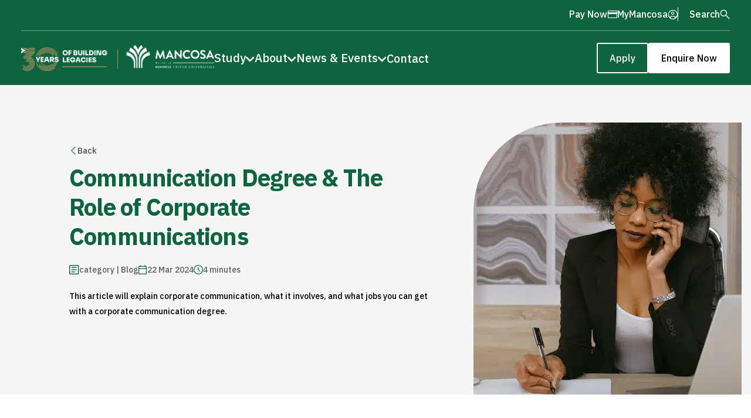

--- FILE ---
content_type: text/html; charset=UTF-8
request_url: https://www.mancosa.co.za/blog/communication-degree-the-role-of-corporate-communications/
body_size: 47165
content:
<!doctype html>
<html lang="en-ZA" prefix="og: https://ogp.me/ns#">

<head>
	<meta charset="UTF-8">
	<meta name="viewport" content="width=device-width, initial-scale=1">
	<link rel="profile" href="https://gmpg.org/xfn/11">

	<link rel="preload" href="https://www.mancosa.co.za/wp-content/themes/mancosa-theme/assets/css/style.css?ver=251211-105604" as="style">
<link rel="preload" href="https://www.mancosa.co.za/wp-content/themes/mancosa-theme/assets/fonts/icomoon.woff?ol1fm0" as="font" type="font/woff" crossorigin>

<!-- Search Engine Optimization by Rank Math - https://rankmath.com/ -->
<title>Why Study Corporate Communication? | Degree Benefits &amp; Career Paths</title>
<meta name="description" content="Discover the key roles in corporate communication, from PR to crisis management. Learn how a communication degree from MANCOSA can launch your career."/>
<meta name="robots" content="index, follow, max-snippet:-1, max-video-preview:-1, max-image-preview:large"/>
<link rel="canonical" href="https://www.mancosa.co.za/blog/communication-degree-the-role-of-corporate-communications/" />
<meta property="og:locale" content="en_US" />
<meta property="og:type" content="article" />
<meta property="og:title" content="Why Study Corporate Communication? | Degree Benefits &amp; Career Paths" />
<meta property="og:description" content="Discover the key roles in corporate communication, from PR to crisis management. Learn how a communication degree from MANCOSA can launch your career." />
<meta property="og:url" content="https://www.mancosa.co.za/blog/communication-degree-the-role-of-corporate-communications/" />
<meta property="og:site_name" content="Mancosa" />
<meta property="article:section" content="Blog" />
<meta property="og:updated_time" content="2025-08-29T11:18:18+02:00" />
<meta property="og:image" content="https://www.mancosa.co.za/wp-content/uploads/2024/03/corporate-communication-employee-on-phone.jpg" />
<meta property="og:image:secure_url" content="https://www.mancosa.co.za/wp-content/uploads/2024/03/corporate-communication-employee-on-phone.jpg" />
<meta property="og:image:width" content="696" />
<meta property="og:image:height" content="464" />
<meta property="og:image:alt" content="corporate communications" />
<meta property="og:image:type" content="image/jpeg" />
<meta property="article:published_time" content="2024-03-22T15:32:47+02:00" />
<meta property="article:modified_time" content="2025-08-29T11:18:18+02:00" />
<meta name="twitter:card" content="summary_large_image" />
<meta name="twitter:title" content="Why Study Corporate Communication? | Degree Benefits &amp; Career Paths" />
<meta name="twitter:description" content="Discover the key roles in corporate communication, from PR to crisis management. Learn how a communication degree from MANCOSA can launch your career." />
<meta name="twitter:image" content="https://www.mancosa.co.za/wp-content/uploads/2024/03/corporate-communication-employee-on-phone.jpg" />
<meta name="twitter:label1" content="Written by" />
<meta name="twitter:data1" content="Abongile Mfumbata" />
<meta name="twitter:label2" content="Time to read" />
<meta name="twitter:data2" content="Less than a minute" />
<script type="application/ld+json" class="rank-math-schema">{"@context":"https://schema.org","@graph":[{"@type":"Organization","@id":"https://www.mancosa.co.za/#organization","name":"Mancosa","url":"https://www.mancosa.co.za"},{"@type":"WebSite","@id":"https://www.mancosa.co.za/#website","url":"https://www.mancosa.co.za","name":"Mancosa","publisher":{"@id":"https://www.mancosa.co.za/#organization"},"inLanguage":"en-ZA"},{"@type":"ImageObject","@id":"https://www.mancosa.co.za/wp-content/uploads/2024/03/corporate-communication-employee-on-phone.jpg","url":"https://www.mancosa.co.za/wp-content/uploads/2024/03/corporate-communication-employee-on-phone.jpg","width":"696","height":"464","inLanguage":"en-ZA"},{"@type":"WebPage","@id":"https://www.mancosa.co.za/blog/communication-degree-the-role-of-corporate-communications/#webpage","url":"https://www.mancosa.co.za/blog/communication-degree-the-role-of-corporate-communications/","name":"Why Study Corporate Communication? | Degree Benefits &amp; Career Paths","datePublished":"2024-03-22T15:32:47+02:00","dateModified":"2025-08-29T11:18:18+02:00","isPartOf":{"@id":"https://www.mancosa.co.za/#website"},"primaryImageOfPage":{"@id":"https://www.mancosa.co.za/wp-content/uploads/2024/03/corporate-communication-employee-on-phone.jpg"},"inLanguage":"en-ZA"},{"@type":"Person","@id":"https://www.mancosa.co.za/author/abongile-mfumbatamancosa-co-za/","name":"Abongile Mfumbata","url":"https://www.mancosa.co.za/author/abongile-mfumbatamancosa-co-za/","image":{"@type":"ImageObject","@id":"https://secure.gravatar.com/avatar/3a64ca511b46680ccd727e812fa7f9dfe265bf6b9c9751688b55a06b383536be?s=96&amp;d=mm&amp;r=g","url":"https://secure.gravatar.com/avatar/3a64ca511b46680ccd727e812fa7f9dfe265bf6b9c9751688b55a06b383536be?s=96&amp;d=mm&amp;r=g","caption":"Abongile Mfumbata","inLanguage":"en-ZA"},"worksFor":{"@id":"https://www.mancosa.co.za/#organization"}},{"@type":"BlogPosting","headline":"Why Study Corporate Communication? | Degree Benefits &amp; Career Paths","keywords":"corporate communications","datePublished":"2024-03-22T15:32:47+02:00","dateModified":"2025-08-29T11:18:18+02:00","articleSection":"Blog","author":{"@id":"https://www.mancosa.co.za/author/abongile-mfumbatamancosa-co-za/","name":"Abongile Mfumbata"},"publisher":{"@id":"https://www.mancosa.co.za/#organization"},"description":"Discover the key roles in corporate communication, from PR to crisis management. Learn how a communication degree from MANCOSA can launch your career.","name":"Why Study Corporate Communication? | Degree Benefits &amp; Career Paths","@id":"https://www.mancosa.co.za/blog/communication-degree-the-role-of-corporate-communications/#richSnippet","isPartOf":{"@id":"https://www.mancosa.co.za/blog/communication-degree-the-role-of-corporate-communications/#webpage"},"image":{"@id":"https://www.mancosa.co.za/wp-content/uploads/2024/03/corporate-communication-employee-on-phone.jpg"},"inLanguage":"en-ZA","mainEntityOfPage":{"@id":"https://www.mancosa.co.za/blog/communication-degree-the-role-of-corporate-communications/#webpage"}}]}</script>
<!-- /Rank Math WordPress SEO plugin -->

<link rel='dns-prefetch' href='//static.addtoany.com' />
<link rel='dns-prefetch' href='//cdn.eu.amplitude.com' />
<link rel="alternate" type="application/rss+xml" title="MANCOSA &raquo; Feed" href="https://www.mancosa.co.za/feed/" />
<link rel="alternate" type="application/rss+xml" title="MANCOSA &raquo; Comments Feed" href="https://www.mancosa.co.za/comments/feed/" />
<link rel="preconnect" href="https://fonts.googleapis.com">
<link rel="preconnect" href="https://fonts.gstatic.com" crossorigin>
<link rel="stylesheet" href="https://fonts.googleapis.com/css2?family=IBM+Plex+Sans:wght@400;500;700&display=swap" media="print" onload="this.media='all'">
<noscript><link rel="stylesheet" href="https://fonts.googleapis.com/css2?family=IBM+Plex+Sans:wght@400;500;700&display=swap"></noscript>
<link rel="alternate" type="application/rss+xml" title="MANCOSA &raquo; Communication Degree &#038; The Role of Corporate Communications Comments Feed" href="https://www.mancosa.co.za/blog/communication-degree-the-role-of-corporate-communications/feed/" />
<link rel="alternate" title="oEmbed (JSON)" type="application/json+oembed" href="https://www.mancosa.co.za/wp-json/oembed/1.0/embed?url=https%3A%2F%2Fwww.mancosa.co.za%2Fblog%2Fcommunication-degree-the-role-of-corporate-communications%2F" />
<link rel="alternate" title="oEmbed (XML)" type="text/xml+oembed" href="https://www.mancosa.co.za/wp-json/oembed/1.0/embed?url=https%3A%2F%2Fwww.mancosa.co.za%2Fblog%2Fcommunication-degree-the-role-of-corporate-communications%2F&#038;format=xml" />
<style id='wp-img-auto-sizes-contain-inline-css'>
img:is([sizes=auto i],[sizes^="auto," i]){contain-intrinsic-size:3000px 1500px}
/*# sourceURL=wp-img-auto-sizes-contain-inline-css */
</style>
<style id='wp-emoji-styles-inline-css'>

	img.wp-smiley, img.emoji {
		display: inline !important;
		border: none !important;
		box-shadow: none !important;
		height: 1em !important;
		width: 1em !important;
		margin: 0 0.07em !important;
		vertical-align: -0.1em !important;
		background: none !important;
		padding: 0 !important;
	}
/*# sourceURL=wp-emoji-styles-inline-css */
</style>
<style id='wp-block-library-inline-css'>
:root{--wp-block-synced-color:#7a00df;--wp-block-synced-color--rgb:122,0,223;--wp-bound-block-color:var(--wp-block-synced-color);--wp-editor-canvas-background:#ddd;--wp-admin-theme-color:#007cba;--wp-admin-theme-color--rgb:0,124,186;--wp-admin-theme-color-darker-10:#006ba1;--wp-admin-theme-color-darker-10--rgb:0,107,160.5;--wp-admin-theme-color-darker-20:#005a87;--wp-admin-theme-color-darker-20--rgb:0,90,135;--wp-admin-border-width-focus:2px}@media (min-resolution:192dpi){:root{--wp-admin-border-width-focus:1.5px}}.wp-element-button{cursor:pointer}:root .has-very-light-gray-background-color{background-color:#eee}:root .has-very-dark-gray-background-color{background-color:#313131}:root .has-very-light-gray-color{color:#eee}:root .has-very-dark-gray-color{color:#313131}:root .has-vivid-green-cyan-to-vivid-cyan-blue-gradient-background{background:linear-gradient(135deg,#00d084,#0693e3)}:root .has-purple-crush-gradient-background{background:linear-gradient(135deg,#34e2e4,#4721fb 50%,#ab1dfe)}:root .has-hazy-dawn-gradient-background{background:linear-gradient(135deg,#faaca8,#dad0ec)}:root .has-subdued-olive-gradient-background{background:linear-gradient(135deg,#fafae1,#67a671)}:root .has-atomic-cream-gradient-background{background:linear-gradient(135deg,#fdd79a,#004a59)}:root .has-nightshade-gradient-background{background:linear-gradient(135deg,#330968,#31cdcf)}:root .has-midnight-gradient-background{background:linear-gradient(135deg,#020381,#2874fc)}:root{--wp--preset--font-size--normal:16px;--wp--preset--font-size--huge:42px}.has-regular-font-size{font-size:1em}.has-larger-font-size{font-size:2.625em}.has-normal-font-size{font-size:var(--wp--preset--font-size--normal)}.has-huge-font-size{font-size:var(--wp--preset--font-size--huge)}.has-text-align-center{text-align:center}.has-text-align-left{text-align:left}.has-text-align-right{text-align:right}.has-fit-text{white-space:nowrap!important}#end-resizable-editor-section{display:none}.aligncenter{clear:both}.items-justified-left{justify-content:flex-start}.items-justified-center{justify-content:center}.items-justified-right{justify-content:flex-end}.items-justified-space-between{justify-content:space-between}.screen-reader-text{border:0;clip-path:inset(50%);height:1px;margin:-1px;overflow:hidden;padding:0;position:absolute;width:1px;word-wrap:normal!important}.screen-reader-text:focus{background-color:#ddd;clip-path:none;color:#444;display:block;font-size:1em;height:auto;left:5px;line-height:normal;padding:15px 23px 14px;text-decoration:none;top:5px;width:auto;z-index:100000}html :where(.has-border-color){border-style:solid}html :where([style*=border-top-color]){border-top-style:solid}html :where([style*=border-right-color]){border-right-style:solid}html :where([style*=border-bottom-color]){border-bottom-style:solid}html :where([style*=border-left-color]){border-left-style:solid}html :where([style*=border-width]){border-style:solid}html :where([style*=border-top-width]){border-top-style:solid}html :where([style*=border-right-width]){border-right-style:solid}html :where([style*=border-bottom-width]){border-bottom-style:solid}html :where([style*=border-left-width]){border-left-style:solid}html :where(img[class*=wp-image-]){height:auto;max-width:100%}:where(figure){margin:0 0 1em}html :where(.is-position-sticky){--wp-admin--admin-bar--position-offset:var(--wp-admin--admin-bar--height,0px)}@media screen and (max-width:600px){html :where(.is-position-sticky){--wp-admin--admin-bar--position-offset:0px}}

/*# sourceURL=wp-block-library-inline-css */
</style><style id='wp-block-social-links-inline-css'>
.wp-block-social-links{background:none;box-sizing:border-box;margin-left:0;padding-left:0;padding-right:0;text-indent:0}.wp-block-social-links .wp-social-link a,.wp-block-social-links .wp-social-link a:hover{border-bottom:0;box-shadow:none;text-decoration:none}.wp-block-social-links .wp-social-link svg{height:1em;width:1em}.wp-block-social-links .wp-social-link span:not(.screen-reader-text){font-size:.65em;margin-left:.5em;margin-right:.5em}.wp-block-social-links.has-small-icon-size{font-size:16px}.wp-block-social-links,.wp-block-social-links.has-normal-icon-size{font-size:24px}.wp-block-social-links.has-large-icon-size{font-size:36px}.wp-block-social-links.has-huge-icon-size{font-size:48px}.wp-block-social-links.aligncenter{display:flex;justify-content:center}.wp-block-social-links.alignright{justify-content:flex-end}.wp-block-social-link{border-radius:9999px;display:block}@media not (prefers-reduced-motion){.wp-block-social-link{transition:transform .1s ease}}.wp-block-social-link{height:auto}.wp-block-social-link a{align-items:center;display:flex;line-height:0}.wp-block-social-link:hover{transform:scale(1.1)}.wp-block-social-links .wp-block-social-link.wp-social-link{display:inline-block;margin:0;padding:0}.wp-block-social-links .wp-block-social-link.wp-social-link .wp-block-social-link-anchor,.wp-block-social-links .wp-block-social-link.wp-social-link .wp-block-social-link-anchor svg,.wp-block-social-links .wp-block-social-link.wp-social-link .wp-block-social-link-anchor:active,.wp-block-social-links .wp-block-social-link.wp-social-link .wp-block-social-link-anchor:hover,.wp-block-social-links .wp-block-social-link.wp-social-link .wp-block-social-link-anchor:visited{color:currentColor;fill:currentColor}:where(.wp-block-social-links:not(.is-style-logos-only)) .wp-social-link{background-color:#f0f0f0;color:#444}:where(.wp-block-social-links:not(.is-style-logos-only)) .wp-social-link-amazon{background-color:#f90;color:#fff}:where(.wp-block-social-links:not(.is-style-logos-only)) .wp-social-link-bandcamp{background-color:#1ea0c3;color:#fff}:where(.wp-block-social-links:not(.is-style-logos-only)) .wp-social-link-behance{background-color:#0757fe;color:#fff}:where(.wp-block-social-links:not(.is-style-logos-only)) .wp-social-link-bluesky{background-color:#0a7aff;color:#fff}:where(.wp-block-social-links:not(.is-style-logos-only)) .wp-social-link-codepen{background-color:#1e1f26;color:#fff}:where(.wp-block-social-links:not(.is-style-logos-only)) .wp-social-link-deviantart{background-color:#02e49b;color:#fff}:where(.wp-block-social-links:not(.is-style-logos-only)) .wp-social-link-discord{background-color:#5865f2;color:#fff}:where(.wp-block-social-links:not(.is-style-logos-only)) .wp-social-link-dribbble{background-color:#e94c89;color:#fff}:where(.wp-block-social-links:not(.is-style-logos-only)) .wp-social-link-dropbox{background-color:#4280ff;color:#fff}:where(.wp-block-social-links:not(.is-style-logos-only)) .wp-social-link-etsy{background-color:#f45800;color:#fff}:where(.wp-block-social-links:not(.is-style-logos-only)) .wp-social-link-facebook{background-color:#0866ff;color:#fff}:where(.wp-block-social-links:not(.is-style-logos-only)) .wp-social-link-fivehundredpx{background-color:#000;color:#fff}:where(.wp-block-social-links:not(.is-style-logos-only)) .wp-social-link-flickr{background-color:#0461dd;color:#fff}:where(.wp-block-social-links:not(.is-style-logos-only)) .wp-social-link-foursquare{background-color:#e65678;color:#fff}:where(.wp-block-social-links:not(.is-style-logos-only)) .wp-social-link-github{background-color:#24292d;color:#fff}:where(.wp-block-social-links:not(.is-style-logos-only)) .wp-social-link-goodreads{background-color:#eceadd;color:#382110}:where(.wp-block-social-links:not(.is-style-logos-only)) .wp-social-link-google{background-color:#ea4434;color:#fff}:where(.wp-block-social-links:not(.is-style-logos-only)) .wp-social-link-gravatar{background-color:#1d4fc4;color:#fff}:where(.wp-block-social-links:not(.is-style-logos-only)) .wp-social-link-instagram{background-color:#f00075;color:#fff}:where(.wp-block-social-links:not(.is-style-logos-only)) .wp-social-link-lastfm{background-color:#e21b24;color:#fff}:where(.wp-block-social-links:not(.is-style-logos-only)) .wp-social-link-linkedin{background-color:#0d66c2;color:#fff}:where(.wp-block-social-links:not(.is-style-logos-only)) .wp-social-link-mastodon{background-color:#3288d4;color:#fff}:where(.wp-block-social-links:not(.is-style-logos-only)) .wp-social-link-medium{background-color:#000;color:#fff}:where(.wp-block-social-links:not(.is-style-logos-only)) .wp-social-link-meetup{background-color:#f6405f;color:#fff}:where(.wp-block-social-links:not(.is-style-logos-only)) .wp-social-link-patreon{background-color:#000;color:#fff}:where(.wp-block-social-links:not(.is-style-logos-only)) .wp-social-link-pinterest{background-color:#e60122;color:#fff}:where(.wp-block-social-links:not(.is-style-logos-only)) .wp-social-link-pocket{background-color:#ef4155;color:#fff}:where(.wp-block-social-links:not(.is-style-logos-only)) .wp-social-link-reddit{background-color:#ff4500;color:#fff}:where(.wp-block-social-links:not(.is-style-logos-only)) .wp-social-link-skype{background-color:#0478d7;color:#fff}:where(.wp-block-social-links:not(.is-style-logos-only)) .wp-social-link-snapchat{background-color:#fefc00;color:#fff;stroke:#000}:where(.wp-block-social-links:not(.is-style-logos-only)) .wp-social-link-soundcloud{background-color:#ff5600;color:#fff}:where(.wp-block-social-links:not(.is-style-logos-only)) .wp-social-link-spotify{background-color:#1bd760;color:#fff}:where(.wp-block-social-links:not(.is-style-logos-only)) .wp-social-link-telegram{background-color:#2aabee;color:#fff}:where(.wp-block-social-links:not(.is-style-logos-only)) .wp-social-link-threads{background-color:#000;color:#fff}:where(.wp-block-social-links:not(.is-style-logos-only)) .wp-social-link-tiktok{background-color:#000;color:#fff}:where(.wp-block-social-links:not(.is-style-logos-only)) .wp-social-link-tumblr{background-color:#011835;color:#fff}:where(.wp-block-social-links:not(.is-style-logos-only)) .wp-social-link-twitch{background-color:#6440a4;color:#fff}:where(.wp-block-social-links:not(.is-style-logos-only)) .wp-social-link-twitter{background-color:#1da1f2;color:#fff}:where(.wp-block-social-links:not(.is-style-logos-only)) .wp-social-link-vimeo{background-color:#1eb7ea;color:#fff}:where(.wp-block-social-links:not(.is-style-logos-only)) .wp-social-link-vk{background-color:#4680c2;color:#fff}:where(.wp-block-social-links:not(.is-style-logos-only)) .wp-social-link-wordpress{background-color:#3499cd;color:#fff}:where(.wp-block-social-links:not(.is-style-logos-only)) .wp-social-link-whatsapp{background-color:#25d366;color:#fff}:where(.wp-block-social-links:not(.is-style-logos-only)) .wp-social-link-x{background-color:#000;color:#fff}:where(.wp-block-social-links:not(.is-style-logos-only)) .wp-social-link-yelp{background-color:#d32422;color:#fff}:where(.wp-block-social-links:not(.is-style-logos-only)) .wp-social-link-youtube{background-color:red;color:#fff}:where(.wp-block-social-links.is-style-logos-only) .wp-social-link{background:none}:where(.wp-block-social-links.is-style-logos-only) .wp-social-link svg{height:1.25em;width:1.25em}:where(.wp-block-social-links.is-style-logos-only) .wp-social-link-amazon{color:#f90}:where(.wp-block-social-links.is-style-logos-only) .wp-social-link-bandcamp{color:#1ea0c3}:where(.wp-block-social-links.is-style-logos-only) .wp-social-link-behance{color:#0757fe}:where(.wp-block-social-links.is-style-logos-only) .wp-social-link-bluesky{color:#0a7aff}:where(.wp-block-social-links.is-style-logos-only) .wp-social-link-codepen{color:#1e1f26}:where(.wp-block-social-links.is-style-logos-only) .wp-social-link-deviantart{color:#02e49b}:where(.wp-block-social-links.is-style-logos-only) .wp-social-link-discord{color:#5865f2}:where(.wp-block-social-links.is-style-logos-only) .wp-social-link-dribbble{color:#e94c89}:where(.wp-block-social-links.is-style-logos-only) .wp-social-link-dropbox{color:#4280ff}:where(.wp-block-social-links.is-style-logos-only) .wp-social-link-etsy{color:#f45800}:where(.wp-block-social-links.is-style-logos-only) .wp-social-link-facebook{color:#0866ff}:where(.wp-block-social-links.is-style-logos-only) .wp-social-link-fivehundredpx{color:#000}:where(.wp-block-social-links.is-style-logos-only) .wp-social-link-flickr{color:#0461dd}:where(.wp-block-social-links.is-style-logos-only) .wp-social-link-foursquare{color:#e65678}:where(.wp-block-social-links.is-style-logos-only) .wp-social-link-github{color:#24292d}:where(.wp-block-social-links.is-style-logos-only) .wp-social-link-goodreads{color:#382110}:where(.wp-block-social-links.is-style-logos-only) .wp-social-link-google{color:#ea4434}:where(.wp-block-social-links.is-style-logos-only) .wp-social-link-gravatar{color:#1d4fc4}:where(.wp-block-social-links.is-style-logos-only) .wp-social-link-instagram{color:#f00075}:where(.wp-block-social-links.is-style-logos-only) .wp-social-link-lastfm{color:#e21b24}:where(.wp-block-social-links.is-style-logos-only) .wp-social-link-linkedin{color:#0d66c2}:where(.wp-block-social-links.is-style-logos-only) .wp-social-link-mastodon{color:#3288d4}:where(.wp-block-social-links.is-style-logos-only) .wp-social-link-medium{color:#000}:where(.wp-block-social-links.is-style-logos-only) .wp-social-link-meetup{color:#f6405f}:where(.wp-block-social-links.is-style-logos-only) .wp-social-link-patreon{color:#000}:where(.wp-block-social-links.is-style-logos-only) .wp-social-link-pinterest{color:#e60122}:where(.wp-block-social-links.is-style-logos-only) .wp-social-link-pocket{color:#ef4155}:where(.wp-block-social-links.is-style-logos-only) .wp-social-link-reddit{color:#ff4500}:where(.wp-block-social-links.is-style-logos-only) .wp-social-link-skype{color:#0478d7}:where(.wp-block-social-links.is-style-logos-only) .wp-social-link-snapchat{color:#fff;stroke:#000}:where(.wp-block-social-links.is-style-logos-only) .wp-social-link-soundcloud{color:#ff5600}:where(.wp-block-social-links.is-style-logos-only) .wp-social-link-spotify{color:#1bd760}:where(.wp-block-social-links.is-style-logos-only) .wp-social-link-telegram{color:#2aabee}:where(.wp-block-social-links.is-style-logos-only) .wp-social-link-threads{color:#000}:where(.wp-block-social-links.is-style-logos-only) .wp-social-link-tiktok{color:#000}:where(.wp-block-social-links.is-style-logos-only) .wp-social-link-tumblr{color:#011835}:where(.wp-block-social-links.is-style-logos-only) .wp-social-link-twitch{color:#6440a4}:where(.wp-block-social-links.is-style-logos-only) .wp-social-link-twitter{color:#1da1f2}:where(.wp-block-social-links.is-style-logos-only) .wp-social-link-vimeo{color:#1eb7ea}:where(.wp-block-social-links.is-style-logos-only) .wp-social-link-vk{color:#4680c2}:where(.wp-block-social-links.is-style-logos-only) .wp-social-link-whatsapp{color:#25d366}:where(.wp-block-social-links.is-style-logos-only) .wp-social-link-wordpress{color:#3499cd}:where(.wp-block-social-links.is-style-logos-only) .wp-social-link-x{color:#000}:where(.wp-block-social-links.is-style-logos-only) .wp-social-link-yelp{color:#d32422}:where(.wp-block-social-links.is-style-logos-only) .wp-social-link-youtube{color:red}.wp-block-social-links.is-style-pill-shape .wp-social-link{width:auto}:root :where(.wp-block-social-links .wp-social-link a){padding:.25em}:root :where(.wp-block-social-links.is-style-logos-only .wp-social-link a){padding:0}:root :where(.wp-block-social-links.is-style-pill-shape .wp-social-link a){padding-left:.6666666667em;padding-right:.6666666667em}.wp-block-social-links:not(.has-icon-color):not(.has-icon-background-color) .wp-social-link-snapchat .wp-block-social-link-label{color:#000}
/*# sourceURL=https://www.mancosa.co.za/wp-includes/blocks/social-links/style.min.css */
</style>
<style id='global-styles-inline-css'>
:root{--wp--preset--aspect-ratio--square: 1;--wp--preset--aspect-ratio--4-3: 4/3;--wp--preset--aspect-ratio--3-4: 3/4;--wp--preset--aspect-ratio--3-2: 3/2;--wp--preset--aspect-ratio--2-3: 2/3;--wp--preset--aspect-ratio--16-9: 16/9;--wp--preset--aspect-ratio--9-16: 9/16;--wp--preset--color--black: #000000;--wp--preset--color--cyan-bluish-gray: #abb8c3;--wp--preset--color--white: #ffffff;--wp--preset--color--pale-pink: #f78da7;--wp--preset--color--vivid-red: #cf2e2e;--wp--preset--color--luminous-vivid-orange: #ff6900;--wp--preset--color--luminous-vivid-amber: #fcb900;--wp--preset--color--light-green-cyan: #7bdcb5;--wp--preset--color--vivid-green-cyan: #00d084;--wp--preset--color--pale-cyan-blue: #8ed1fc;--wp--preset--color--vivid-cyan-blue: #0693e3;--wp--preset--color--vivid-purple: #9b51e0;--wp--preset--gradient--vivid-cyan-blue-to-vivid-purple: linear-gradient(135deg,rgb(6,147,227) 0%,rgb(155,81,224) 100%);--wp--preset--gradient--light-green-cyan-to-vivid-green-cyan: linear-gradient(135deg,rgb(122,220,180) 0%,rgb(0,208,130) 100%);--wp--preset--gradient--luminous-vivid-amber-to-luminous-vivid-orange: linear-gradient(135deg,rgb(252,185,0) 0%,rgb(255,105,0) 100%);--wp--preset--gradient--luminous-vivid-orange-to-vivid-red: linear-gradient(135deg,rgb(255,105,0) 0%,rgb(207,46,46) 100%);--wp--preset--gradient--very-light-gray-to-cyan-bluish-gray: linear-gradient(135deg,rgb(238,238,238) 0%,rgb(169,184,195) 100%);--wp--preset--gradient--cool-to-warm-spectrum: linear-gradient(135deg,rgb(74,234,220) 0%,rgb(151,120,209) 20%,rgb(207,42,186) 40%,rgb(238,44,130) 60%,rgb(251,105,98) 80%,rgb(254,248,76) 100%);--wp--preset--gradient--blush-light-purple: linear-gradient(135deg,rgb(255,206,236) 0%,rgb(152,150,240) 100%);--wp--preset--gradient--blush-bordeaux: linear-gradient(135deg,rgb(254,205,165) 0%,rgb(254,45,45) 50%,rgb(107,0,62) 100%);--wp--preset--gradient--luminous-dusk: linear-gradient(135deg,rgb(255,203,112) 0%,rgb(199,81,192) 50%,rgb(65,88,208) 100%);--wp--preset--gradient--pale-ocean: linear-gradient(135deg,rgb(255,245,203) 0%,rgb(182,227,212) 50%,rgb(51,167,181) 100%);--wp--preset--gradient--electric-grass: linear-gradient(135deg,rgb(202,248,128) 0%,rgb(113,206,126) 100%);--wp--preset--gradient--midnight: linear-gradient(135deg,rgb(2,3,129) 0%,rgb(40,116,252) 100%);--wp--preset--font-size--small: 13px;--wp--preset--font-size--medium: 20px;--wp--preset--font-size--large: 36px;--wp--preset--font-size--x-large: 42px;--wp--preset--spacing--20: 0.44rem;--wp--preset--spacing--30: 0.67rem;--wp--preset--spacing--40: 1rem;--wp--preset--spacing--50: 1.5rem;--wp--preset--spacing--60: 2.25rem;--wp--preset--spacing--70: 3.38rem;--wp--preset--spacing--80: 5.06rem;--wp--preset--shadow--natural: 6px 6px 9px rgba(0, 0, 0, 0.2);--wp--preset--shadow--deep: 12px 12px 50px rgba(0, 0, 0, 0.4);--wp--preset--shadow--sharp: 6px 6px 0px rgba(0, 0, 0, 0.2);--wp--preset--shadow--outlined: 6px 6px 0px -3px rgb(255, 255, 255), 6px 6px rgb(0, 0, 0);--wp--preset--shadow--crisp: 6px 6px 0px rgb(0, 0, 0);}:where(.is-layout-flex){gap: 0.5em;}:where(.is-layout-grid){gap: 0.5em;}body .is-layout-flex{display: flex;}.is-layout-flex{flex-wrap: wrap;align-items: center;}.is-layout-flex > :is(*, div){margin: 0;}body .is-layout-grid{display: grid;}.is-layout-grid > :is(*, div){margin: 0;}:where(.wp-block-columns.is-layout-flex){gap: 2em;}:where(.wp-block-columns.is-layout-grid){gap: 2em;}:where(.wp-block-post-template.is-layout-flex){gap: 1.25em;}:where(.wp-block-post-template.is-layout-grid){gap: 1.25em;}.has-black-color{color: var(--wp--preset--color--black) !important;}.has-cyan-bluish-gray-color{color: var(--wp--preset--color--cyan-bluish-gray) !important;}.has-white-color{color: var(--wp--preset--color--white) !important;}.has-pale-pink-color{color: var(--wp--preset--color--pale-pink) !important;}.has-vivid-red-color{color: var(--wp--preset--color--vivid-red) !important;}.has-luminous-vivid-orange-color{color: var(--wp--preset--color--luminous-vivid-orange) !important;}.has-luminous-vivid-amber-color{color: var(--wp--preset--color--luminous-vivid-amber) !important;}.has-light-green-cyan-color{color: var(--wp--preset--color--light-green-cyan) !important;}.has-vivid-green-cyan-color{color: var(--wp--preset--color--vivid-green-cyan) !important;}.has-pale-cyan-blue-color{color: var(--wp--preset--color--pale-cyan-blue) !important;}.has-vivid-cyan-blue-color{color: var(--wp--preset--color--vivid-cyan-blue) !important;}.has-vivid-purple-color{color: var(--wp--preset--color--vivid-purple) !important;}.has-black-background-color{background-color: var(--wp--preset--color--black) !important;}.has-cyan-bluish-gray-background-color{background-color: var(--wp--preset--color--cyan-bluish-gray) !important;}.has-white-background-color{background-color: var(--wp--preset--color--white) !important;}.has-pale-pink-background-color{background-color: var(--wp--preset--color--pale-pink) !important;}.has-vivid-red-background-color{background-color: var(--wp--preset--color--vivid-red) !important;}.has-luminous-vivid-orange-background-color{background-color: var(--wp--preset--color--luminous-vivid-orange) !important;}.has-luminous-vivid-amber-background-color{background-color: var(--wp--preset--color--luminous-vivid-amber) !important;}.has-light-green-cyan-background-color{background-color: var(--wp--preset--color--light-green-cyan) !important;}.has-vivid-green-cyan-background-color{background-color: var(--wp--preset--color--vivid-green-cyan) !important;}.has-pale-cyan-blue-background-color{background-color: var(--wp--preset--color--pale-cyan-blue) !important;}.has-vivid-cyan-blue-background-color{background-color: var(--wp--preset--color--vivid-cyan-blue) !important;}.has-vivid-purple-background-color{background-color: var(--wp--preset--color--vivid-purple) !important;}.has-black-border-color{border-color: var(--wp--preset--color--black) !important;}.has-cyan-bluish-gray-border-color{border-color: var(--wp--preset--color--cyan-bluish-gray) !important;}.has-white-border-color{border-color: var(--wp--preset--color--white) !important;}.has-pale-pink-border-color{border-color: var(--wp--preset--color--pale-pink) !important;}.has-vivid-red-border-color{border-color: var(--wp--preset--color--vivid-red) !important;}.has-luminous-vivid-orange-border-color{border-color: var(--wp--preset--color--luminous-vivid-orange) !important;}.has-luminous-vivid-amber-border-color{border-color: var(--wp--preset--color--luminous-vivid-amber) !important;}.has-light-green-cyan-border-color{border-color: var(--wp--preset--color--light-green-cyan) !important;}.has-vivid-green-cyan-border-color{border-color: var(--wp--preset--color--vivid-green-cyan) !important;}.has-pale-cyan-blue-border-color{border-color: var(--wp--preset--color--pale-cyan-blue) !important;}.has-vivid-cyan-blue-border-color{border-color: var(--wp--preset--color--vivid-cyan-blue) !important;}.has-vivid-purple-border-color{border-color: var(--wp--preset--color--vivid-purple) !important;}.has-vivid-cyan-blue-to-vivid-purple-gradient-background{background: var(--wp--preset--gradient--vivid-cyan-blue-to-vivid-purple) !important;}.has-light-green-cyan-to-vivid-green-cyan-gradient-background{background: var(--wp--preset--gradient--light-green-cyan-to-vivid-green-cyan) !important;}.has-luminous-vivid-amber-to-luminous-vivid-orange-gradient-background{background: var(--wp--preset--gradient--luminous-vivid-amber-to-luminous-vivid-orange) !important;}.has-luminous-vivid-orange-to-vivid-red-gradient-background{background: var(--wp--preset--gradient--luminous-vivid-orange-to-vivid-red) !important;}.has-very-light-gray-to-cyan-bluish-gray-gradient-background{background: var(--wp--preset--gradient--very-light-gray-to-cyan-bluish-gray) !important;}.has-cool-to-warm-spectrum-gradient-background{background: var(--wp--preset--gradient--cool-to-warm-spectrum) !important;}.has-blush-light-purple-gradient-background{background: var(--wp--preset--gradient--blush-light-purple) !important;}.has-blush-bordeaux-gradient-background{background: var(--wp--preset--gradient--blush-bordeaux) !important;}.has-luminous-dusk-gradient-background{background: var(--wp--preset--gradient--luminous-dusk) !important;}.has-pale-ocean-gradient-background{background: var(--wp--preset--gradient--pale-ocean) !important;}.has-electric-grass-gradient-background{background: var(--wp--preset--gradient--electric-grass) !important;}.has-midnight-gradient-background{background: var(--wp--preset--gradient--midnight) !important;}.has-small-font-size{font-size: var(--wp--preset--font-size--small) !important;}.has-medium-font-size{font-size: var(--wp--preset--font-size--medium) !important;}.has-large-font-size{font-size: var(--wp--preset--font-size--large) !important;}.has-x-large-font-size{font-size: var(--wp--preset--font-size--x-large) !important;}
/*# sourceURL=global-styles-inline-css */
</style>

<style id='classic-theme-styles-inline-css'>
/*! This file is auto-generated */
.wp-block-button__link{color:#fff;background-color:#32373c;border-radius:9999px;box-shadow:none;text-decoration:none;padding:calc(.667em + 2px) calc(1.333em + 2px);font-size:1.125em}.wp-block-file__button{background:#32373c;color:#fff;text-decoration:none}
/*# sourceURL=/wp-includes/css/classic-themes.min.css */
</style>
<link rel='stylesheet' id='theme-style-css' href='https://www.mancosa.co.za/wp-content/themes/mancosa-theme/assets/css/style.css?ver=251211-105604' media='all' />
<link rel='stylesheet' id='splide-css-css' href='https://www.mancosa.co.za/wp-content/themes/mancosa-theme/assets/vendor/splide.min.css' media='all' />
<link rel='stylesheet' id='splide-default-theme-css' href='https://www.mancosa.co.za/wp-content/themes/mancosa-theme/assets/vendor/splide-default.min.css' media='all' />
<link rel='stylesheet' id='addtoany-css' href='https://www.mancosa.co.za/wp-content/plugins/add-to-any/addtoany.min.css?ver=1.16' media='all' />
<script id="addtoany-core-js-before">
window.a2a_config=window.a2a_config||{};a2a_config.callbacks=[];a2a_config.overlays=[];a2a_config.templates={};a2a_localize = {
	Share: "Share",
	Save: "Save",
	Subscribe: "Subscribe",
	Email: "Email",
	Bookmark: "Bookmark",
	ShowAll: "Show All",
	ShowLess: "Show less",
	FindServices: "Find service(s)",
	FindAnyServiceToAddTo: "Instantly find any service to add to",
	PoweredBy: "Powered by",
	ShareViaEmail: "Share via email",
	SubscribeViaEmail: "Subscribe via email",
	BookmarkInYourBrowser: "Bookmark in your browser",
	BookmarkInstructions: "Press Ctrl+D or \u2318+D to bookmark this page",
	AddToYourFavorites: "Add to your favourites",
	SendFromWebOrProgram: "Send from any email address or email program",
	EmailProgram: "Email program",
	More: "More&#8230;",
	ThanksForSharing: "Thanks for sharing!",
	ThanksForFollowing: "Thanks for following!"
};


//# sourceURL=addtoany-core-js-before
</script>
<script defer src="https://static.addtoany.com/menu/page.js" id="addtoany-core-js"></script>
<script src="https://www.mancosa.co.za/wp-includes/js/jquery/jquery.min.js?ver=3.7.1" id="jquery-core-js"></script>
<script src="https://www.mancosa.co.za/wp-includes/js/jquery/jquery-migrate.min.js?ver=3.4.1" id="jquery-migrate-js"></script>
<script defer src="https://www.mancosa.co.za/wp-content/plugins/add-to-any/addtoany.min.js?ver=1.1" id="addtoany-jquery-js"></script>
<script src="https://cdn.eu.amplitude.com/script/fa040fe7905da79fa5d5dfa60d91f6be.js" id="amplitude-sdk-js"></script>
<link rel="https://api.w.org/" href="https://www.mancosa.co.za/wp-json/" /><link rel="alternate" title="JSON" type="application/json" href="https://www.mancosa.co.za/wp-json/wp/v2/posts/3544" /><link rel="EditURI" type="application/rsd+xml" title="RSD" href="https://www.mancosa.co.za/xmlrpc.php?rsd" />
<meta name="generator" content="WordPress 6.9" />
<link rel='shortlink' href='https://www.mancosa.co.za/?p=3544' />
<meta name="cdp-version" content="1.5.0" /><!-- start Simple Custom CSS and JS -->
<script>
    window.dataLayer = window.dataLayer || [];
    function gtag() {
        dataLayer.push(arguments);
    }
    gtag("consent", "default", {
        ad_storage: "denied",
        ad_user_data: "denied", 
        ad_personalization: "denied",
        analytics_storage: "denied",
        functionality_storage: "denied",
        personalization_storage: "denied",
        security_storage: "granted",
        wait_for_update: 2000,
    });
    gtag("set", "ads_data_redaction", true);
    gtag("set", "url_passthrough", true);
</script>


<!-- end Simple Custom CSS and JS -->
<!-- start Simple Custom CSS and JS -->
<!-- Google Tag Manager -->
<script>(function(w,d,s,l,i){w[l]=w[l]||[];w[l].push({'gtm.start':
new Date().getTime(),event:'gtm.js'});var f=d.getElementsByTagName(s)[0],
j=d.createElement(s),dl=l!='dataLayer'?'&l='+l:'';j.async=true;j.src=
'https://www.googletagmanager.com/gtm.js?id='+i+dl;f.parentNode.insertBefore(j,f);
})(window,document,'script','dataLayer','GTM-55675MQ');</script>
<!-- End Google Tag Manager --><!-- end Simple Custom CSS and JS -->
<!-- start Simple Custom CSS and JS -->
<!-- Start of HubSpot Embed Code -->
<script type="text/javascript" id="hs-script-loader" async defer src="//js-eu1.hs-scripts.com/143417983.js"></script>
<!-- End of HubSpot Embed Code -->
<!-- end Simple Custom CSS and JS -->
<!-- start Simple Custom CSS and JS -->
<!-- Start cookieyes banner -->
<script id="cookieyes" type="text/javascript" src="https://cdn-cookieyes.com/client_data/17433b85a5b65821965251e2/script.js"></script>
<!-- End cookieyes banner --><!-- end Simple Custom CSS and JS -->
<!-- start Simple Custom CSS and JS -->
<script>
      window.cueWidgetConfig = {
        id: 'dd018a8d-24a5-4f1b-955d-2b7d02c7cc26', // put your widget id here
        onReady: function () {
          // You can use CueWidget here to interact with the widget programmatically
          
          // Example: Open the widget
          // CueWidget.openWidget();
          
          // Example: Close the widget
          // CueWidget.closeWidget();
          
          // Example: Set Initial Session Data
          // CueWidget.updateInitialSessionData({ name: 'John Doe' });
        },
      };

      var s = document.createElement('script');
      s.dataset.cueWidgetScript = 'true';

      if (window.requirejs && window.requirejs.defined) {
        s.src = 'https://webchat.cuedesk.com/widget.iife.js';
      } else {
        s.src = 'https://webchat.cuedesk.com/widget.js';
      }
      document.head.appendChild(s);
    </script><!-- end Simple Custom CSS and JS -->
<!-- start Simple Custom CSS and JS -->
<script>
;window.NREUM||(NREUM={});NREUM.init={distributed_tracing:{enabled:true},privacy:{cookies_enabled:true},ajax:{deny_list:["bam.nr-data.net"]}};

;NREUM.loader_config={accountID:"4447791",trustKey:"4447791",agentID:"601565786",licenseKey:"NRJS-2675a5fc0440d8e05a6",applicationID:"601565786"};
;NREUM.info={beacon:"bam.nr-data.net",errorBeacon:"bam.nr-data.net",licenseKey:"NRJS-2675a5fc0440d8e05a6",applicationID:"601565786",sa:1};
;
(()=>{var e,t,r={8122:(e,t,r)=>{"use strict";r.d(t,{a:()=>i});var n=r(944);function i(e,t){try{if(!e||"object"!=typeof e)return(0,n.R)(3);if(!t||"object"!=typeof t)return(0,n.R)(4);const r=Object.create(Object.getPrototypeOf(t),Object.getOwnPropertyDescriptors(t)),o=0===Object.keys(r).length?e:r;for(let a in o)if(void 0!==e[a])try{if(null===e[a]){r[a]=null;continue}Array.isArray(e[a])&&Array.isArray(t[a])?r[a]=Array.from(new Set([...e[a],...t[a]])):"object"==typeof e[a]&&"object"==typeof t[a]?r[a]=i(e[a],t[a]):r[a]=e[a]}catch(e){r[a]||(0,n.R)(1,e)}return r}catch(e){(0,n.R)(2,e)}}},2555:(e,t,r)=>{"use strict";r.d(t,{D:()=>s,f:()=>a});var n=r(384),i=r(8122);const o={beacon:n.NT.beacon,errorBeacon:n.NT.errorBeacon,licenseKey:void 0,applicationID:void 0,sa:void 0,queueTime:void 0,applicationTime:void 0,ttGuid:void 0,user:void 0,account:void 0,product:void 0,extra:void 0,jsAttributes:{},userAttributes:void 0,atts:void 0,transactionName:void 0,tNamePlain:void 0};function a(e){try{return!!e.licenseKey&&!!e.errorBeacon&&!!e.applicationID}catch(e){return!1}}const s=e=>(0,i.a)(e,o)},9324:(e,t,r)=>{"use strict";r.d(t,{F3:()=>i,Xs:()=>o,Yq:()=>a,xv:()=>n});const n="1.292.0",i="PROD",o="CDN",a="^2.0.0-alpha.18"},6154:(e,t,r)=>{"use strict";r.d(t,{A4:()=>s,OF:()=>d,RI:()=>i,WN:()=>h,bv:()=>o,gm:()=>a,lR:()=>f,m:()=>u,mw:()=>c,sb:()=>l});var n=r(1863);const i="undefined"!=typeof window&&!!window.document,o="undefined"!=typeof WorkerGlobalScope&&("undefined"!=typeof self&&self instanceof WorkerGlobalScope&&self.navigator instanceof WorkerNavigator||"undefined"!=typeof globalThis&&globalThis instanceof WorkerGlobalScope&&globalThis.navigator instanceof WorkerNavigator),a=i?window:"undefined"!=typeof WorkerGlobalScope&&("undefined"!=typeof self&&self instanceof WorkerGlobalScope&&self||"undefined"!=typeof globalThis&&globalThis instanceof WorkerGlobalScope&&globalThis),s="complete"===a?.document?.readyState,c=Boolean("hidden"===a?.document?.visibilityState),u=""+a?.location,d=/iPad|iPhone|iPod/.test(a.navigator?.userAgent),l=d&&"undefined"==typeof SharedWorker,f=(()=>{const e=a.navigator?.userAgent?.match(/Firefox[/\s](\d+\.\d+)/);return Array.isArray(e)&&e.length>=2?+e[1]:0})(),h=Date.now()-(0,n.t)()},7295:(e,t,r)=>{"use strict";r.d(t,{Xv:()=>a,gX:()=>i,iW:()=>o});var n=[];function i(e){if(!e||o(e))return!1;if(0===n.length)return!0;for(var t=0;t<n.length;t++){var r=n[t];if("*"===r.hostname)return!1;if(s(r.hostname,e.hostname)&&c(r.pathname,e.pathname))return!1}return!0}function o(e){return void 0===e.hostname}function a(e){if(n=[],e&&e.length)for(var t=0;t<e.length;t++){let r=e[t];if(!r)continue;0===r.indexOf("http://")?r=r.substring(7):0===r.indexOf("https://")&&(r=r.substring(8));const i=r.indexOf("/");let o,a;i>0?(o=r.substring(0,i),a=r.substring(i)):(o=r,a="");let[s]=o.split(":");n.push({hostname:s,pathname:a})}}function s(e,t){return!(e.length>t.length)&&t.indexOf(e)===t.length-e.length}function c(e,t){return 0===e.indexOf("/")&&(e=e.substring(1)),0===t.indexOf("/")&&(t=t.substring(1)),""===e||e===t}},3241:(e,t,r)=>{"use strict";r.d(t,{W:()=>o});var n=r(6154);const i="newrelic";function o(e={}){try{n.gm.dispatchEvent(new CustomEvent(i,{detail:e}))}catch(e){}}},1687:(e,t,r)=>{"use strict";r.d(t,{Ak:()=>u,Ze:()=>f,x3:()=>d});var n=r(3241),i=r(7836),o=r(3606),a=r(860),s=r(2646);const c={};function u(e,t){const r={staged:!1,priority:a.P3[t]||0};l(e),c[e].get(t)||c[e].set(t,r)}function d(e,t){e&&c[e]&&(c[e].get(t)&&c[e].delete(t),p(e,t,!1),c[e].size&&h(e))}function l(e){if(!e)throw new Error("agentIdentifier required");c[e]||(c[e]=new Map)}function f(e="",t="feature",r=!1){if(l(e),!e||!c[e].get(t)||r)return p(e,t);c[e].get(t).staged=!0,h(e)}function h(e){const t=Array.from(c[e]);t.every((([e,t])=>t.staged))&&(t.sort(((e,t)=>e[1].priority-t[1].priority)),t.forEach((([t])=>{c[e].delete(t),p(e,t)})))}function p(e,t,r=!0){const a=e?i.ee.get(e):i.ee,c=o.i.handlers;if(!a.aborted&&a.backlog&&c){if((0,n.W)({agentIdentifier:e,type:"lifecycle",name:"drain",feature:t}),r){const e=a.backlog[t],r=c[t];if(r){for(let t=0;e&&t<e.length;++t)g(e[t],r);Object.entries(r).forEach((([e,t])=>{Object.values(t||{}).forEach((t=>{t[0]?.on&&t[0]?.context()instanceof s.y&&t[0].on(e,t[1])}))}))}}a.isolatedBacklog||delete c[t],a.backlog[t]=null,a.emit("drain-"+t,[])}}function g(e,t){var r=e[1];Object.values(t[r]||{}).forEach((t=>{var r=e[0];if(t[0]===r){var n=t[1],i=e[3],o=e[2];n.apply(i,o)}}))}},7836:(e,t,r)=>{"use strict";r.d(t,{P:()=>s,ee:()=>c});var n=r(384),i=r(8990),o=r(2646),a=r(5607);const s="nr@context:".concat(a.W),c=function e(t,r){var n={},a={},d={},l=!1;try{l=16===r.length&&u.initializedAgents?.[r]?.runtime.isolatedBacklog}catch(e){}var f={on:p,addEventListener:p,removeEventListener:function(e,t){var r=n[e];if(!r)return;for(var i=0;i<r.length;i++)r[i]===t&&r.splice(i,1)},emit:function(e,r,n,i,o){!1!==o&&(o=!0);if(c.aborted&&!i)return;t&&o&&t.emit(e,r,n);for(var s=h(n),u=g(e),d=u.length,l=0;l<d;l++)u[l].apply(s,r);var p=v()[a[e]];p&&p.push([f,e,r,s]);return s},get:m,listeners:g,context:h,buffer:function(e,t){const r=v();if(t=t||"feature",f.aborted)return;Object.entries(e||{}).forEach((([e,n])=>{a[n]=t,t in r||(r[t]=[])}))},abort:function(){f._aborted=!0,Object.keys(f.backlog).forEach((e=>{delete f.backlog[e]}))},isBuffering:function(e){return!!v()[a[e]]},debugId:r,backlog:l?{}:t&&"object"==typeof t.backlog?t.backlog:{},isolatedBacklog:l};return Object.defineProperty(f,"aborted",{get:()=>{let e=f._aborted||!1;return e||(t&&(e=t.aborted),e)}}),f;function h(e){return e&&e instanceof o.y?e:e?(0,i.I)(e,s,(()=>new o.y(s))):new o.y(s)}function p(e,t){n[e]=g(e).concat(t)}function g(e){return n[e]||[]}function m(t){return d[t]=d[t]||e(f,t)}function v(){return f.backlog}}(void 0,"globalEE"),u=(0,n.Zm)();u.ee||(u.ee=c)},2646:(e,t,r)=>{"use strict";r.d(t,{y:()=>n});class n{constructor(e){this.contextId=e}}},9908:(e,t,r)=>{"use strict";r.d(t,{d:()=>n,p:()=>i});var n=r(7836).ee.get("handle");function i(e,t,r,i,o){o?(o.buffer([e],i),o.emit(e,t,r)):(n.buffer([e],i),n.emit(e,t,r))}},3606:(e,t,r)=>{"use strict";r.d(t,{i:()=>o});var n=r(9908);o.on=a;var i=o.handlers={};function o(e,t,r,o){a(o||n.d,i,e,t,r)}function a(e,t,r,i,o){o||(o="feature"),e||(e=n.d);var a=t[o]=t[o]||{};(a[r]=a[r]||[]).push([e,i])}},3878:(e,t,r)=>{"use strict";function n(e,t){return{capture:e,passive:!1,signal:t}}function i(e,t,r=!1,i){window.addEventListener(e,t,n(r,i))}function o(e,t,r=!1,i){document.addEventListener(e,t,n(r,i))}r.d(t,{DD:()=>o,jT:()=>n,sp:()=>i})},5607:(e,t,r)=>{"use strict";r.d(t,{W:()=>n});const n=(0,r(9566).bz)()},9566:(e,t,r)=>{"use strict";r.d(t,{LA:()=>s,ZF:()=>c,bz:()=>a,el:()=>u});var n=r(6154);const i="xxxxxxxx-xxxx-4xxx-yxxx-xxxxxxxxxxxx";function o(e,t){return e?15&e[t]:16*Math.random()|0}function a(){const e=n.gm?.crypto||n.gm?.msCrypto;let t,r=0;return e&&e.getRandomValues&&(t=e.getRandomValues(new Uint8Array(30))),i.split("").map((e=>"x"===e?o(t,r++).toString(16):"y"===e?(3&o()|8).toString(16):e)).join("")}function s(e){const t=n.gm?.crypto||n.gm?.msCrypto;let r,i=0;t&&t.getRandomValues&&(r=t.getRandomValues(new Uint8Array(e)));const a=[];for(var s=0;s<e;s++)a.push(o(r,i++).toString(16));return a.join("")}function c(){return s(16)}function u(){return s(32)}},2614:(e,t,r)=>{"use strict";r.d(t,{BB:()=>a,H3:()=>n,g:()=>u,iL:()=>c,tS:()=>s,uh:()=>i,wk:()=>o});const n="NRBA",i="SESSION",o=144e5,a=18e5,s={STARTED:"session-started",PAUSE:"session-pause",RESET:"session-reset",RESUME:"session-resume",UPDATE:"session-update"},c={SAME_TAB:"same-tab",CROSS_TAB:"cross-tab"},u={OFF:0,FULL:1,ERROR:2}},1863:(e,t,r)=>{"use strict";function n(){return Math.floor(performance.now())}r.d(t,{t:()=>n})},7485:(e,t,r)=>{"use strict";r.d(t,{D:()=>i});var n=r(6154);function i(e){if(0===(e||"").indexOf("data:"))return{protocol:"data"};try{const t=new URL(e,location.href),r={port:t.port,hostname:t.hostname,pathname:t.pathname,search:t.search,protocol:t.protocol.slice(0,t.protocol.indexOf(":")),sameOrigin:t.protocol===n.gm?.location?.protocol&&t.host===n.gm?.location?.host};return r.port&&""!==r.port||("http:"===t.protocol&&(r.port="80"),"https:"===t.protocol&&(r.port="443")),r.pathname&&""!==r.pathname?r.pathname.startsWith("/")||(r.pathname="/".concat(r.pathname)):r.pathname="/",r}catch(e){return{}}}},944:(e,t,r)=>{"use strict";r.d(t,{R:()=>i});var n=r(3241);function i(e,t){"function"==typeof console.debug&&(console.debug("New Relic Warning: https://github.com/newrelic/newrelic-browser-agent/blob/main/docs/warning-codes.md#".concat(e),t),(0,n.W)({agentIdentifier:null,drained:null,type:"data",name:"warn",feature:"warn",data:{code:e,secondary:t}}))}},5701:(e,t,r)=>{"use strict";r.d(t,{B:()=>o,t:()=>a});var n=r(3241);const i=new Set,o={};function a(e,t){const r=t.agentIdentifier;o[r]??={},e&&"object"==typeof e&&(i.has(r)||(t.ee.emit("rumresp",[e]),o[r]=e,i.add(r),(0,n.W)({agentIdentifier:r,loaded:!0,drained:!0,type:"lifecycle",name:"load",feature:void 0,data:e})))}},8990:(e,t,r)=>{"use strict";r.d(t,{I:()=>i});var n=Object.prototype.hasOwnProperty;function i(e,t,r){if(n.call(e,t))return e[t];var i=r();if(Object.defineProperty&&Object.keys)try{return Object.defineProperty(e,t,{value:i,writable:!0,enumerable:!1}),i}catch(e){}return e[t]=i,i}},6389:(e,t,r)=>{"use strict";function n(e,t=500,r={}){const n=r?.leading||!1;let i;return(...r)=>{n&&void 0===i&&(e.apply(this,r),i=setTimeout((()=>{i=clearTimeout(i)}),t)),n||(clearTimeout(i),i=setTimeout((()=>{e.apply(this,r)}),t))}}function i(e){let t=!1;return(...r)=>{t||(t=!0,e.apply(this,r))}}r.d(t,{J:()=>i,s:()=>n})},3304:(e,t,r)=>{"use strict";r.d(t,{A:()=>o});var n=r(7836);const i=()=>{const e=new WeakSet;return(t,r)=>{if("object"==typeof r&&null!==r){if(e.has(r))return;e.add(r)}return r}};function o(e){try{return JSON.stringify(e,i())??""}catch(e){try{n.ee.emit("internal-error",[e])}catch(e){}return""}}},3496:(e,t,r)=>{"use strict";function n(e){return!e||!(!e.licenseKey||!e.applicationID)}function i(e,t){return!e||e.licenseKey===t.info.licenseKey&&e.applicationID===t.info.applicationID}r.d(t,{A:()=>i,I:()=>n})},5289:(e,t,r)=>{"use strict";r.d(t,{GG:()=>o,Qr:()=>s,sB:()=>a});var n=r(3878);function i(){return"undefined"==typeof document||"complete"===document.readyState}function o(e,t){if(i())return e();(0,n.sp)("load",e,t)}function a(e){if(i())return e();(0,n.DD)("DOMContentLoaded",e)}function s(e){if(i())return e();(0,n.sp)("popstate",e)}},384:(e,t,r)=>{"use strict";r.d(t,{NT:()=>o,US:()=>u,Zm:()=>a,bQ:()=>c,dV:()=>s,pV:()=>d});var n=r(6154),i=r(1863);const o={beacon:"bam.nr-data.net",errorBeacon:"bam.nr-data.net"};function a(){return n.gm.NREUM||(n.gm.NREUM={}),void 0===n.gm.newrelic&&(n.gm.newrelic=n.gm.NREUM),n.gm.NREUM}function s(){let e=a();return e.o||(e.o={ST:n.gm.setTimeout,SI:n.gm.setImmediate,CT:n.gm.clearTimeout,XHR:n.gm.XMLHttpRequest,REQ:n.gm.Request,EV:n.gm.Event,PR:n.gm.Promise,MO:n.gm.MutationObserver,FETCH:n.gm.fetch,WS:n.gm.WebSocket}),e}function c(e,t){let r=a();r.initializedAgents??={},t.initializedAt={ms:(0,i.t)(),date:new Date},r.initializedAgents[e]=t}function u(e,t){a()[e]=t}function d(){return function(){let e=a();const t=e.info||{};e.info={beacon:o.beacon,errorBeacon:o.errorBeacon,...t}}(),function(){let e=a();const t=e.init||{};e.init={...t}}(),s(),function(){let e=a();const t=e.loader_config||{};e.loader_config={...t}}(),a()}},2843:(e,t,r)=>{"use strict";r.d(t,{u:()=>i});var n=r(3878);function i(e,t=!1,r,i){(0,n.DD)("visibilitychange",(function(){if(t)return void("hidden"===document.visibilityState&&e());e(document.visibilityState)}),r,i)}},8139:(e,t,r)=>{"use strict";r.d(t,{u:()=>f});var n=r(7836),i=r(3434),o=r(8990),a=r(6154);const s={},c=a.gm.XMLHttpRequest,u="addEventListener",d="removeEventListener",l="nr@wrapped:".concat(n.P);function f(e){var t=function(e){return(e||n.ee).get("events")}(e);if(s[t.debugId]++)return t;s[t.debugId]=1;var r=(0,i.YM)(t,!0);function f(e){r.inPlace(e,[u,d],"-",p)}function p(e,t){return e[1]}return"getPrototypeOf"in Object&&(a.RI&&h(document,f),c&&h(c.prototype,f),h(a.gm,f)),t.on(u+"-start",(function(e,t){var n=e[1];if(null!==n&&("function"==typeof n||"object"==typeof n)){var i=(0,o.I)(n,l,(function(){var e={object:function(){if("function"!=typeof n.handleEvent)return;return n.handleEvent.apply(n,arguments)},function:n}[typeof n];return e?r(e,"fn-",null,e.name||"anonymous"):n}));this.wrapped=e[1]=i}})),t.on(d+"-start",(function(e){e[1]=this.wrapped||e[1]})),t}function h(e,t,...r){let n=e;for(;"object"==typeof n&&!Object.prototype.hasOwnProperty.call(n,u);)n=Object.getPrototypeOf(n);n&&t(n,...r)}},3434:(e,t,r)=>{"use strict";r.d(t,{Jt:()=>o,YM:()=>c});var n=r(7836),i=r(5607);const o="nr@original:".concat(i.W);var a=Object.prototype.hasOwnProperty,s=!1;function c(e,t){return e||(e=n.ee),r.inPlace=function(e,t,n,i,o){n||(n="");const a="-"===n.charAt(0);for(let s=0;s<t.length;s++){const c=t[s],u=e[c];d(u)||(e[c]=r(u,a?c+n:n,i,c,o))}},r.flag=o,r;function r(t,r,n,s,c){return d(t)?t:(r||(r=""),nrWrapper[o]=t,function(e,t,r){if(Object.defineProperty&&Object.keys)try{return Object.keys(e).forEach((function(r){Object.defineProperty(t,r,{get:function(){return e[r]},set:function(t){return e[r]=t,t}})})),t}catch(e){u([e],r)}for(var n in e)a.call(e,n)&&(t[n]=e[n])}(t,nrWrapper,e),nrWrapper);function nrWrapper(){var o,a,d,l;try{a=this,o=[...arguments],d="function"==typeof n?n(o,a):n||{}}catch(t){u([t,"",[o,a,s],d],e)}i(r+"start",[o,a,s],d,c);try{return l=t.apply(a,o)}catch(e){throw i(r+"err",[o,a,e],d,c),e}finally{i(r+"end",[o,a,l],d,c)}}}function i(r,n,i,o){if(!s||t){var a=s;s=!0;try{e.emit(r,n,i,t,o)}catch(t){u([t,r,n,i],e)}s=a}}}function u(e,t){t||(t=n.ee);try{t.emit("internal-error",e)}catch(e){}}function d(e){return!(e&&"function"==typeof e&&e.apply&&!e[o])}},9300:(e,t,r)=>{"use strict";r.d(t,{T:()=>n});const n=r(860).K7.ajax},3333:(e,t,r)=>{"use strict";r.d(t,{$v:()=>u,TZ:()=>n,Zp:()=>i,kd:()=>c,mq:()=>s,nf:()=>a,qN:()=>o});const n=r(860).K7.genericEvents,i=["auxclick","click","copy","keydown","paste","scrollend"],o=["focus","blur"],a=4,s=1e3,c=["PageAction","UserAction","BrowserPerformance"],u={MARKS:"experimental.marks",MEASURES:"experimental.measures",RESOURCES:"experimental.resources"}},6774:(e,t,r)=>{"use strict";r.d(t,{T:()=>n});const n=r(860).K7.jserrors},993:(e,t,r)=>{"use strict";r.d(t,{A$:()=>o,ET:()=>a,TZ:()=>s,p_:()=>i});var n=r(860);const i={ERROR:"ERROR",WARN:"WARN",INFO:"INFO",DEBUG:"DEBUG",TRACE:"TRACE"},o={OFF:0,ERROR:1,WARN:2,INFO:3,DEBUG:4,TRACE:5},a="log",s=n.K7.logging},3785:(e,t,r)=>{"use strict";r.d(t,{R:()=>c,b:()=>u});var n=r(9908),i=r(1863),o=r(860),a=r(8154),s=r(993);function c(e,t,r={},c=s.p_.INFO,u,d=(0,i.t)()){(0,n.p)(a.xV,["API/logging/".concat(c.toLowerCase(),"/called")],void 0,o.K7.metrics,e),(0,n.p)(s.ET,[d,t,r,c,u],void 0,o.K7.logging,e)}function u(e){return"string"==typeof e&&Object.values(s.p_).some((t=>t===e.toUpperCase().trim()))}},8154:(e,t,r)=>{"use strict";r.d(t,{z_:()=>o,XG:()=>s,TZ:()=>n,rs:()=>i,xV:()=>a});r(6154),r(9566),r(384);const n=r(860).K7.metrics,i="sm",o="cm",a="storeSupportabilityMetrics",s="storeEventMetrics"},6630:(e,t,r)=>{"use strict";r.d(t,{T:()=>n});const n=r(860).K7.pageViewEvent},782:(e,t,r)=>{"use strict";r.d(t,{T:()=>n});const n=r(860).K7.pageViewTiming},6344:(e,t,r)=>{"use strict";r.d(t,{BB:()=>d,G4:()=>o,Qb:()=>l,TZ:()=>i,Ug:()=>a,_s:()=>s,bc:()=>u,yP:()=>c});var n=r(2614);const i=r(860).K7.sessionReplay,o={RECORD:"recordReplay",PAUSE:"pauseReplay",ERROR_DURING_REPLAY:"errorDuringReplay"},a=.12,s={DomContentLoaded:0,Load:1,FullSnapshot:2,IncrementalSnapshot:3,Meta:4,Custom:5},c={[n.g.ERROR]:15e3,[n.g.FULL]:3e5,[n.g.OFF]:0},u={RESET:{message:"Session was reset",sm:"Reset"},IMPORT:{message:"Recorder failed to import",sm:"Import"},TOO_MANY:{message:"429: Too Many Requests",sm:"Too-Many"},TOO_BIG:{message:"Payload was too large",sm:"Too-Big"},CROSS_TAB:{message:"Session Entity was set to OFF on another tab",sm:"Cross-Tab"},ENTITLEMENTS:{message:"Session Replay is not allowed and will not be started",sm:"Entitlement"}},d=5e3,l={API:"api"}},5270:(e,t,r)=>{"use strict";r.d(t,{Aw:()=>s,CT:()=>c,SR:()=>a,rF:()=>u});var n=r(384),i=r(7767),o=r(6154);function a(e){return!!(0,n.dV)().o.MO&&(0,i.V)(e)&&!0===e?.session_trace.enabled}function s(e){return!0===e?.session_replay.preload&&a(e)}function c(e,t){const r=t.correctAbsoluteTimestamp(e);return{originalTimestamp:e,correctedTimestamp:r,timestampDiff:e-r,originTime:o.WN,correctedOriginTime:t.correctedOriginTime,originTimeDiff:Math.floor(o.WN-t.correctedOriginTime)}}function u(e,t){try{if("string"==typeof t?.type){if("password"===t.type.toLowerCase())return"*".repeat(e?.length||0);if(void 0!==t?.dataset?.nrUnmask||t?.classList?.contains("nr-unmask"))return e}}catch(e){}return"string"==typeof e?e.replace(/[\S]/g,"*"):"*".repeat(e?.length||0)}},3738:(e,t,r)=>{"use strict";r.d(t,{He:()=>i,Kp:()=>s,Lc:()=>u,Rz:()=>d,TZ:()=>n,bD:()=>o,d3:()=>a,jx:()=>l,uP:()=>c});const n=r(860).K7.sessionTrace,i="bstResource",o="resource",a="-start",s="-end",c="fn"+a,u="fn"+s,d="pushState",l=1e3},3962:(e,t,r)=>{"use strict";r.d(t,{AM:()=>o,O2:()=>c,Qu:()=>u,TZ:()=>s,ih:()=>d,pP:()=>a,tC:()=>i});var n=r(860);const i=["click","keydown","submit","popstate"],o="api",a="initialPageLoad",s=n.K7.softNav,c={INITIAL_PAGE_LOAD:"",ROUTE_CHANGE:1,UNSPECIFIED:2},u={INTERACTION:1,AJAX:2,CUSTOM_END:3,CUSTOM_TRACER:4},d={IP:"in progress",FIN:"finished",CAN:"cancelled"}},7378:(e,t,r)=>{"use strict";r.d(t,{$p:()=>x,BR:()=>b,Kp:()=>w,L3:()=>y,Lc:()=>c,NC:()=>o,SG:()=>d,TZ:()=>i,U6:()=>p,UT:()=>m,d3:()=>R,dT:()=>f,e5:()=>A,gx:()=>v,l9:()=>l,oW:()=>h,op:()=>g,rw:()=>u,tH:()=>E,uP:()=>s,wW:()=>T,xq:()=>a});var n=r(384);const i=r(860).K7.spa,o=["click","submit","keypress","keydown","keyup","change"],a=999,s="fn-start",c="fn-end",u="cb-start",d="api-ixn-",l="remaining",f="interaction",h="spaNode",p="jsonpNode",g="fetch-start",m="fetch-done",v="fetch-body-",b="jsonp-end",y=(0,n.dV)().o.ST,R="-start",w="-end",x="-body",T="cb"+w,A="jsTime",E="fetch"},4234:(e,t,r)=>{"use strict";r.d(t,{W:()=>o});var n=r(7836),i=r(1687);class o{constructor(e,t){this.agentIdentifier=e,this.ee=n.ee.get(e),this.featureName=t,this.blocked=!1}deregisterDrain(){(0,i.x3)(this.agentIdentifier,this.featureName)}}},7767:(e,t,r)=>{"use strict";r.d(t,{V:()=>i});var n=r(6154);const i=e=>n.RI&&!0===e?.privacy.cookies_enabled},1741:(e,t,r)=>{"use strict";r.d(t,{W:()=>o});var n=r(944),i=r(4261);class o{#e(e,...t){if(this[e]!==o.prototype[e])return this[e](...t);(0,n.R)(35,e)}addPageAction(e,t){return this.#e(i.hG,e,t)}register(e){return this.#e(i.eY,e)}recordCustomEvent(e,t){return this.#e(i.fF,e,t)}setPageViewName(e,t){return this.#e(i.Fw,e,t)}setCustomAttribute(e,t,r){return this.#e(i.cD,e,t,r)}noticeError(e,t){return this.#e(i.o5,e,t)}setUserId(e){return this.#e(i.Dl,e)}setApplicationVersion(e){return this.#e(i.nb,e)}setErrorHandler(e){return this.#e(i.bt,e)}addRelease(e,t){return this.#e(i.k6,e,t)}log(e,t){return this.#e(i.$9,e,t)}start(){return this.#e(i.d3)}finished(e){return this.#e(i.BL,e)}recordReplay(){return this.#e(i.CH)}pauseReplay(){return this.#e(i.Tb)}addToTrace(e){return this.#e(i.U2,e)}setCurrentRouteName(e){return this.#e(i.PA,e)}interaction(){return this.#e(i.dT)}wrapLogger(e,t,r){return this.#e(i.Wb,e,t,r)}measure(e,t){return this.#e(i.V1,e,t)}}},4261:(e,t,r)=>{"use strict";r.d(t,{$9:()=>d,BL:()=>c,CH:()=>p,Dl:()=>w,Fw:()=>R,PA:()=>v,Pl:()=>n,Tb:()=>f,U2:()=>a,V1:()=>A,Wb:()=>T,bt:()=>y,cD:()=>b,d3:()=>x,dT:()=>u,eY:()=>g,fF:()=>h,hG:()=>o,hw:()=>i,k6:()=>s,nb:()=>m,o5:()=>l});const n="api-",i=n+"ixn-",o="addPageAction",a="addToTrace",s="addRelease",c="finished",u="interaction",d="log",l="noticeError",f="pauseReplay",h="recordCustomEvent",p="recordReplay",g="register",m="setApplicationVersion",v="setCurrentRouteName",b="setCustomAttribute",y="setErrorHandler",R="setPageViewName",w="setUserId",x="start",T="wrapLogger",A="measure"},5205:(e,t,r)=>{"use strict";r.d(t,{j:()=>S});var n=r(384),i=r(1741);var o=r(2555),a=r(3333);const s=e=>{if(!e||"string"!=typeof e)return!1;try{document.createDocumentFragment().querySelector(e)}catch{return!1}return!0};var c=r(2614),u=r(944),d=r(8122);const l="[data-nr-mask]",f=e=>(0,d.a)(e,(()=>{const e={feature_flags:[],experimental:{marks:!1,measures:!1,resources:!1},mask_selector:"*",block_selector:"[data-nr-block]",mask_input_options:{color:!1,date:!1,"datetime-local":!1,email:!1,month:!1,number:!1,range:!1,search:!1,tel:!1,text:!1,time:!1,url:!1,week:!1,textarea:!1,select:!1,password:!0}};return{ajax:{deny_list:void 0,block_internal:!0,enabled:!0,autoStart:!0},api:{allow_registered_children:!0,duplicate_registered_data:!1},distributed_tracing:{enabled:void 0,exclude_newrelic_header:void 0,cors_use_newrelic_header:void 0,cors_use_tracecontext_headers:void 0,allowed_origins:void 0},get feature_flags(){return e.feature_flags},set feature_flags(t){e.feature_flags=t},generic_events:{enabled:!0,autoStart:!0},harvest:{interval:30},jserrors:{enabled:!0,autoStart:!0},logging:{enabled:!0,autoStart:!0},metrics:{enabled:!0,autoStart:!0},obfuscate:void 0,page_action:{enabled:!0},page_view_event:{enabled:!0,autoStart:!0},page_view_timing:{enabled:!0,autoStart:!0},performance:{get capture_marks(){return e.feature_flags.includes(a.$v.MARKS)||e.experimental.marks},set capture_marks(t){e.experimental.marks=t},get capture_measures(){return e.feature_flags.includes(a.$v.MEASURES)||e.experimental.measures},set capture_measures(t){e.experimental.measures=t},capture_detail:!0,resources:{get enabled(){return e.feature_flags.includes(a.$v.RESOURCES)||e.experimental.resources},set enabled(t){e.experimental.resources=t},asset_types:[],first_party_domains:[],ignore_newrelic:!0}},privacy:{cookies_enabled:!0},proxy:{assets:void 0,beacon:void 0},session:{expiresMs:c.wk,inactiveMs:c.BB},session_replay:{autoStart:!0,enabled:!1,preload:!1,sampling_rate:10,error_sampling_rate:100,collect_fonts:!1,inline_images:!1,fix_stylesheets:!0,mask_all_inputs:!0,get mask_text_selector(){return e.mask_selector},set mask_text_selector(t){s(t)?e.mask_selector="".concat(t,",").concat(l):""===t||null===t?e.mask_selector=l:(0,u.R)(5,t)},get block_class(){return"nr-block"},get ignore_class(){return"nr-ignore"},get mask_text_class(){return"nr-mask"},get block_selector(){return e.block_selector},set block_selector(t){s(t)?e.block_selector+=",".concat(t):""!==t&&(0,u.R)(6,t)},get mask_input_options(){return e.mask_input_options},set mask_input_options(t){t&&"object"==typeof t?e.mask_input_options={...t,password:!0}:(0,u.R)(7,t)}},session_trace:{enabled:!0,autoStart:!0},soft_navigations:{enabled:!0,autoStart:!0},spa:{enabled:!0,autoStart:!0},ssl:void 0,user_actions:{enabled:!0,elementAttributes:["id","className","tagName","type"]}}})());var h=r(6154),p=r(9324);let g=0;const m={buildEnv:p.F3,distMethod:p.Xs,version:p.xv,originTime:h.WN},v={appMetadata:{},customTransaction:void 0,denyList:void 0,disabled:!1,entityManager:void 0,harvester:void 0,isolatedBacklog:!1,isRecording:!1,loaderType:void 0,maxBytes:3e4,obfuscator:void 0,onerror:void 0,ptid:void 0,releaseIds:{},session:void 0,timeKeeper:void 0,get harvestCount(){return++g}},b=e=>{const t=(0,d.a)(e,v),r=Object.keys(m).reduce(((e,t)=>(e[t]={value:m[t],writable:!1,configurable:!0,enumerable:!0},e)),{});return Object.defineProperties(t,r)};var y=r(5701);const R=e=>{const t=e.startsWith("http");e+="/",r.p=t?e:"https://"+e};var w=r(7836),x=r(3241);const T={accountID:void 0,trustKey:void 0,agentID:void 0,licenseKey:void 0,applicationID:void 0,xpid:void 0},A=e=>(0,d.a)(e,T),E=new Set;function S(e,t={},r,a){let{init:s,info:c,loader_config:u,runtime:d={},exposed:l=!0}=t;if(!c){const e=(0,n.pV)();s=e.init,c=e.info,u=e.loader_config}e.init=f(s||{}),e.loader_config=A(u||{}),c.jsAttributes??={},h.bv&&(c.jsAttributes.isWorker=!0),e.info=(0,o.D)(c);const p=e.init,g=[c.beacon,c.errorBeacon];E.has(e.agentIdentifier)||(p.proxy.assets&&(R(p.proxy.assets),g.push(p.proxy.assets)),p.proxy.beacon&&g.push(p.proxy.beacon),function(e){const t=(0,n.pV)();Object.getOwnPropertyNames(i.W.prototype).forEach((r=>{const n=i.W.prototype[r];if("function"!=typeof n||"constructor"===n)return;let o=t[r];e[r]&&!1!==e.exposed&&"micro-agent"!==e.runtime?.loaderType&&(t[r]=(...t)=>{const n=e[r](...t);return o?o(...t):n})}))}(e),(0,n.US)("activatedFeatures",y.B),e.runSoftNavOverSpa&&=!0===p.soft_navigations.enabled&&p.feature_flags.includes("soft_nav")),d.denyList=[...p.ajax.deny_list||[],...p.ajax.block_internal?g:[]],d.ptid=e.agentIdentifier,d.loaderType=r,e.runtime=b(d),E.has(e.agentIdentifier)||(e.ee=w.ee.get(e.agentIdentifier),e.exposed=l,(0,x.W)({agentIdentifier:e.agentIdentifier,drained:!!y.B?.[e.agentIdentifier],type:"lifecycle",name:"initialize",feature:void 0,data:e.config})),E.add(e.agentIdentifier)}},8374:(e,t,r)=>{r.nc=(()=>{try{return document?.currentScript?.nonce}catch(e){}return""})()},860:(e,t,r)=>{"use strict";r.d(t,{$J:()=>d,K7:()=>c,P3:()=>u,XX:()=>i,Yy:()=>s,df:()=>o,qY:()=>n,v4:()=>a});const n="events",i="jserrors",o="browser/blobs",a="rum",s="browser/logs",c={ajax:"ajax",genericEvents:"generic_events",jserrors:i,logging:"logging",metrics:"metrics",pageAction:"page_action",pageViewEvent:"page_view_event",pageViewTiming:"page_view_timing",sessionReplay:"session_replay",sessionTrace:"session_trace",softNav:"soft_navigations",spa:"spa"},u={[c.pageViewEvent]:1,[c.pageViewTiming]:2,[c.metrics]:3,[c.jserrors]:4,[c.spa]:5,[c.ajax]:6,[c.sessionTrace]:7,[c.softNav]:8,[c.sessionReplay]:9,[c.logging]:10,[c.genericEvents]:11},d={[c.pageViewEvent]:a,[c.pageViewTiming]:n,[c.ajax]:n,[c.spa]:n,[c.softNav]:n,[c.metrics]:i,[c.jserrors]:i,[c.sessionTrace]:o,[c.sessionReplay]:o,[c.logging]:s,[c.genericEvents]:"ins"}}},n={};function i(e){var t=n[e];if(void 0!==t)return t.exports;var o=n[e]={exports:{}};return r[e](o,o.exports,i),o.exports}i.m=r,i.d=(e,t)=>{for(var r in t)i.o(t,r)&&!i.o(e,r)&&Object.defineProperty(e,r,{enumerable:!0,get:t[r]})},i.f={},i.e=e=>Promise.all(Object.keys(i.f).reduce(((t,r)=>(i.f[r](e,t),t)),[])),i.u=e=>({212:"nr-spa-compressor",249:"nr-spa-recorder",478:"nr-spa"}[e]+"-1.292.0.min.js"),i.o=(e,t)=>Object.prototype.hasOwnProperty.call(e,t),e={},t="NRBA-1.292.0.PROD:",i.l=(r,n,o,a)=>{if(e[r])e[r].push(n);else{var s,c;if(void 0!==o)for(var u=document.getElementsByTagName("script"),d=0;d<u.length;d++){var l=u[d];if(l.getAttribute("src")==r||l.getAttribute("data-webpack")==t+o){s=l;break}}if(!s){c=!0;var f={478:"sha512-TAxjn+tHs+1lVWiAHWpmDycHw1oJpddeYnw1SW/Yr2DtHEz1bJu1onE5HVtc6qWq9lWDWp7nbKH7nmIM8SdPCA==",249:"sha512-VkdREA+sw8+FglrkR6hpknnljB0rJbH9D/aa75/NmxHiyyao1upUiSurfPjxeAdSzzvM/vhhuwd0c08MsfASXw==",212:"sha512-lEC00aiRYsgeVPwFsj6thWrGLkZ7pGjdXDTQK137nHEYol3SmoR91rScxss5nmfgiY2N6YLNsnV61mkSnTx3aw=="};(s=document.createElement("script")).charset="utf-8",s.timeout=120,i.nc&&s.setAttribute("nonce",i.nc),s.setAttribute("data-webpack",t+o),s.src=r,0!==s.src.indexOf(window.location.origin+"/")&&(s.crossOrigin="anonymous"),f[a]&&(s.integrity=f[a])}e[r]=[n];var h=(t,n)=>{s.onerror=s.onload=null,clearTimeout(p);var i=e[r];if(delete e[r],s.parentNode&&s.parentNode.removeChild(s),i&&i.forEach((e=>e(n))),t)return t(n)},p=setTimeout(h.bind(null,void 0,{type:"timeout",target:s}),12e4);s.onerror=h.bind(null,s.onerror),s.onload=h.bind(null,s.onload),c&&document.head.appendChild(s)}},i.r=e=>{"undefined"!=typeof Symbol&&Symbol.toStringTag&&Object.defineProperty(e,Symbol.toStringTag,{value:"Module"}),Object.defineProperty(e,"__esModule",{value:!0})},i.p="https://js-agent.newrelic.com/",(()=>{var e={38:0,788:0};i.f.j=(t,r)=>{var n=i.o(e,t)?e[t]:void 0;if(0!==n)if(n)r.push(n[2]);else{var o=new Promise(((r,i)=>n=e[t]=[r,i]));r.push(n[2]=o);var a=i.p+i.u(t),s=new Error;i.l(a,(r=>{if(i.o(e,t)&&(0!==(n=e[t])&&(e[t]=void 0),n)){var o=r&&("load"===r.type?"missing":r.type),a=r&&r.target&&r.target.src;s.message="Loading chunk "+t+" failed.\n("+o+": "+a+")",s.name="ChunkLoadError",s.type=o,s.request=a,n[1](s)}}),"chunk-"+t,t)}};var t=(t,r)=>{var n,o,[a,s,c]=r,u=0;if(a.some((t=>0!==e[t]))){for(n in s)i.o(s,n)&&(i.m[n]=s[n]);if(c)c(i)}for(t&&t(r);u<a.length;u++)o=a[u],i.o(e,o)&&e[o]&&e[o][0](),e[o]=0},r=self["webpackChunk:NRBA-1.292.0.PROD"]=self["webpackChunk:NRBA-1.292.0.PROD"]||[];r.forEach(t.bind(null,0)),r.push=t.bind(null,r.push.bind(r))})(),(()=>{"use strict";i(8374);var e=i(9566),t=i(1741);class r extends t.W{agentIdentifier=(0,e.LA)(16)}var n=i(860);const o=Object.values(n.K7);var a=i(5205);var s=i(9908),c=i(1863),u=i(4261),d=i(3241),l=i(944),f=i(5701),h=i(8154);function p(e,t,i,o){const a=o||i;!a||a[e]&&a[e]!==r.prototype[e]||(a[e]=function(){(0,s.p)(h.xV,["API/"+e+"/called"],void 0,n.K7.metrics,i.ee),(0,d.W)({agentIdentifier:i.agentIdentifier,drained:!!f.B?.[i.agentIdentifier],type:"data",name:"api",feature:u.Pl+e,data:{}});try{return t.apply(this,arguments)}catch(e){(0,l.R)(23,e)}})}function g(e,t,r,n,i){const o=e.info;null===r?delete o.jsAttributes[t]:o.jsAttributes[t]=r,(i||null===r)&&(0,s.p)(u.Pl+n,[(0,c.t)(),t,r],void 0,"session",e.ee)}var m=i(1687),v=i(4234),b=i(5289),y=i(6154),R=i(5270),w=i(7767),x=i(6389);class T extends v.W{constructor(e,t){super(e.agentIdentifier,t),this.abortHandler=void 0,this.featAggregate=void 0,this.onAggregateImported=void 0,this.deferred=Promise.resolve(),!1===e.init[this.featureName].autoStart?this.deferred=new Promise(((t,r)=>{this.ee.on("manual-start-all",(0,x.J)((()=>{(0,m.Ak)(e.agentIdentifier,this.featureName),t()})))})):(0,m.Ak)(e.agentIdentifier,t)}importAggregator(e,t,r={}){if(this.featAggregate)return;let o;this.onAggregateImported=new Promise((e=>{o=e}));const a=async()=>{let a;await this.deferred;try{if((0,w.V)(e.init)){const{setupAgentSession:t}=await i.e(478).then(i.bind(i,6526));a=t(e)}}catch(e){(0,l.R)(20,e),this.ee.emit("internal-error",[e]),this.featureName===n.K7.sessionReplay&&this.abortHandler?.()}try{if(!this.#t(this.featureName,a,e.init))return(0,m.Ze)(this.agentIdentifier,this.featureName),void o(!1);const{Aggregate:n}=await t();this.featAggregate=new n(e,r),e.runtime.harvester.initializedAggregates.push(this.featAggregate),o(!0)}catch(e){(0,l.R)(34,e),this.abortHandler?.(),(0,m.Ze)(this.agentIdentifier,this.featureName,!0),o(!1),this.ee&&this.ee.abort()}};y.RI?(0,b.GG)((()=>a()),!0):a()}#t(e,t,r){switch(e){case n.K7.sessionReplay:return(0,R.SR)(r)&&!!t;case n.K7.sessionTrace:return!!t;default:return!0}}}var A=i(6630),E=i(2614);class S extends T{static featureName=A.T;constructor(e){var t;super(e,A.T),this.setupInspectionEvents(e.agentIdentifier),t=e,p(u.Fw,(function(e,r){"string"==typeof e&&("/"!==e.charAt(0)&&(e="/"+e),t.runtime.customTransaction=(r||"http://custom.transaction")+e,(0,s.p)(u.Pl+u.Fw,[(0,c.t)()],void 0,void 0,t.ee))}),t),this.ee.on("api-send-rum",((e,t)=>(0,s.p)("send-rum",[e,t],void 0,this.featureName,this.ee))),this.importAggregator(e,(()=>i.e(478).then(i.bind(i,1983))))}setupInspectionEvents(e){const t=(t,r)=>{t&&(0,d.W)({agentIdentifier:e,timeStamp:t.timeStamp,loaded:"complete"===t.target.readyState,type:"window",name:r,data:t.target.location+""})};(0,b.sB)((e=>{t(e,"DOMContentLoaded")})),(0,b.GG)((e=>{t(e,"load")})),(0,b.Qr)((e=>{t(e,"navigate")})),this.ee.on(E.tS.UPDATE,((t,r)=>{(0,d.W)({agentIdentifier:e,type:"lifecycle",name:"session",data:r})}))}}var _=i(384);var N=i(2843),O=i(3878),I=i(782);class P extends T{static featureName=I.T;constructor(e){super(e,I.T),y.RI&&((0,N.u)((()=>(0,s.p)("docHidden",[(0,c.t)()],void 0,I.T,this.ee)),!0),(0,O.sp)("pagehide",(()=>(0,s.p)("winPagehide",[(0,c.t)()],void 0,I.T,this.ee))),this.importAggregator(e,(()=>i.e(478).then(i.bind(i,9917)))))}}class j extends T{static featureName=h.TZ;constructor(e){super(e,h.TZ),y.RI&&document.addEventListener("securitypolicyviolation",(e=>{(0,s.p)(h.xV,["Generic/CSPViolation/Detected"],void 0,this.featureName,this.ee)})),this.importAggregator(e,(()=>i.e(478).then(i.bind(i,8351))))}}var C=i(6774),k=i(3304);class L{constructor(e,t,r,n,i){this.name="UncaughtError",this.message="string"==typeof e?e:(0,k.A)(e),this.sourceURL=t,this.line=r,this.column=n,this.__newrelic=i}}function M(e){return K(e)?e:new L(void 0!==e?.message?e.message:e,e?.filename||e?.sourceURL,e?.lineno||e?.line,e?.colno||e?.col,e?.__newrelic)}function H(e){const t="Unhandled Promise Rejection: ";if(!e?.reason)return;if(K(e.reason)){try{e.reason.message.startsWith(t)||(e.reason.message=t+e.reason.message)}catch(e){}return M(e.reason)}const r=M(e.reason);return(r.message||"").startsWith(t)||(r.message=t+r.message),r}function D(e){if(e.error instanceof SyntaxError&&!/:\d+$/.test(e.error.stack?.trim())){const t=new L(e.message,e.filename,e.lineno,e.colno,e.error.__newrelic);return t.name=SyntaxError.name,t}return K(e.error)?e.error:M(e)}function K(e){return e instanceof Error&&!!e.stack}function U(e,t,r,i,o=(0,c.t)()){"string"==typeof e&&(e=new Error(e)),(0,s.p)("err",[e,o,!1,t,r.runtime.isRecording,void 0,i],void 0,n.K7.jserrors,r.ee)}var F=i(3496),W=i(993),B=i(3785);function G(e,{customAttributes:t={},level:r=W.p_.INFO}={},n,i,o=(0,c.t)()){(0,B.R)(n.ee,e,t,r,i,o)}function V(e,t,r,i,o=(0,c.t)()){(0,s.p)(u.Pl+u.hG,[o,e,t,i],void 0,n.K7.genericEvents,r.ee)}function z(e){p(u.eY,(function(t){return function(e,t){const r={};let i,o;(0,l.R)(54,"newrelic.register"),e.init.api.allow_registered_children||(i=()=>(0,l.R)(55));t&&(0,F.I)(t)||(i=()=>(0,l.R)(48,t));const a={addPageAction:(n,i={})=>{u(V,[n,{...r,...i},e],t)},log:(n,i={})=>{u(G,[n,{...i,customAttributes:{...r,...i.customAttributes||{}}},e],t)},noticeError:(n,i={})=>{u(U,[n,{...r,...i},e],t)},setApplicationVersion:e=>{r["application.version"]=e},setCustomAttribute:(e,t)=>{r[e]=t},setUserId:e=>{r["enduser.id"]=e},metadata:{customAttributes:r,target:t,get connected(){return o||Promise.reject(new Error("Failed to connect"))}}};i?i():o=new Promise(((n,i)=>{try{const o=e.runtime?.entityManager;let s=!!o?.get().entityGuid,c=o?.getEntityGuidFor(t.licenseKey,t.applicationID),u=!!c;if(s&&u)t.entityGuid=c,n(a);else{const d=setTimeout((()=>i(new Error("Failed to connect - Timeout"))),15e3);function l(r){(0,F.A)(r,e)?s||=!0:t.licenseKey===r.licenseKey&&t.applicationID===r.applicationID&&(u=!0,t.entityGuid=r.entityGuid),s&&u&&(clearTimeout(d),e.ee.removeEventListener("entity-added",l),n(a))}e.ee.emit("api-send-rum",[r,t]),e.ee.on("entity-added",l)}}catch(f){i(f)}}));const u=async(t,r,a)=>{if(i)return i();const u=(0,c.t)();(0,s.p)(h.xV,["API/register/".concat(t.name,"/called")],void 0,n.K7.metrics,e.ee);try{await o;const n=e.init.api.duplicate_registered_data;(!0===n||Array.isArray(n)&&n.includes(a.entityGuid))&&t(...r,void 0,u),t(...r,a.entityGuid,u)}catch(e){(0,l.R)(50,e)}};return a}(e,t)}),e)}class Z extends T{static featureName=C.T;constructor(e){var t;super(e,C.T),t=e,p(u.o5,((e,r)=>U(e,r,t)),t),function(e){p(u.bt,(function(t){e.runtime.onerror=t}),e)}(e),function(e){let t=0;p(u.k6,(function(e,r){++t>10||(this.runtime.releaseIds[e.slice(-200)]=(""+r).slice(-200))}),e)}(e),z(e);try{this.removeOnAbort=new AbortController}catch(e){}this.ee.on("internal-error",((t,r)=>{this.abortHandler&&(0,s.p)("ierr",[M(t),(0,c.t)(),!0,{},e.runtime.isRecording,r],void 0,this.featureName,this.ee)})),y.gm.addEventListener("unhandledrejection",(t=>{this.abortHandler&&(0,s.p)("err",[H(t),(0,c.t)(),!1,{unhandledPromiseRejection:1},e.runtime.isRecording],void 0,this.featureName,this.ee)}),(0,O.jT)(!1,this.removeOnAbort?.signal)),y.gm.addEventListener("error",(t=>{this.abortHandler&&(0,s.p)("err",[D(t),(0,c.t)(),!1,{},e.runtime.isRecording],void 0,this.featureName,this.ee)}),(0,O.jT)(!1,this.removeOnAbort?.signal)),this.abortHandler=this.#r,this.importAggregator(e,(()=>i.e(478).then(i.bind(i,5928))))}#r(){this.removeOnAbort?.abort(),this.abortHandler=void 0}}var q=i(8990);let X=1;function Y(e){const t=typeof e;return!e||"object"!==t&&"function"!==t?-1:e===y.gm?0:(0,q.I)(e,"nr@id",(function(){return X++}))}function J(e){if("string"==typeof e&&e.length)return e.length;if("object"==typeof e){if("undefined"!=typeof ArrayBuffer&&e instanceof ArrayBuffer&&e.byteLength)return e.byteLength;if("undefined"!=typeof Blob&&e instanceof Blob&&e.size)return e.size;if(!("undefined"!=typeof FormData&&e instanceof FormData))try{return(0,k.A)(e).length}catch(e){return}}}var Q=i(8139),ee=i(7836),te=i(3434);const re={},ne=["open","send"];function ie(e){var t=e||ee.ee;const r=function(e){return(e||ee.ee).get("xhr")}(t);if(void 0===y.gm.XMLHttpRequest)return r;if(re[r.debugId]++)return r;re[r.debugId]=1,(0,Q.u)(t);var n=(0,te.YM)(r),i=y.gm.XMLHttpRequest,o=y.gm.MutationObserver,a=y.gm.Promise,s=y.gm.setInterval,c="readystatechange",u=["onload","onerror","onabort","onloadstart","onloadend","onprogress","ontimeout"],d=[],f=y.gm.XMLHttpRequest=function(e){const t=new i(e),o=r.context(t);try{r.emit("new-xhr",[t],o),t.addEventListener(c,(a=o,function(){var e=this;e.readyState>3&&!a.resolved&&(a.resolved=!0,r.emit("xhr-resolved",[],e)),n.inPlace(e,u,"fn-",b)}),(0,O.jT)(!1))}catch(e){(0,l.R)(15,e);try{r.emit("internal-error",[e])}catch(e){}}var a;return t};function h(e,t){n.inPlace(t,["onreadystatechange"],"fn-",b)}if(function(e,t){for(var r in e)t[r]=e[r]}(i,f),f.prototype=i.prototype,n.inPlace(f.prototype,ne,"-xhr-",b),r.on("send-xhr-start",(function(e,t){h(e,t),function(e){d.push(e),o&&(p?p.then(v):s?s(v):(g=-g,m.data=g))}(t)})),r.on("open-xhr-start",h),o){var p=a&&a.resolve();if(!s&&!a){var g=1,m=document.createTextNode(g);new o(v).observe(m,{characterData:!0})}}else t.on("fn-end",(function(e){e[0]&&e[0].type===c||v()}));function v(){for(var e=0;e<d.length;e++)h(0,d[e]);d.length&&(d=[])}function b(e,t){return t}return r}var oe="fetch-",ae=oe+"body-",se=["arrayBuffer","blob","json","text","formData"],ce=y.gm.Request,ue=y.gm.Response,de="prototype";const le={};function fe(e){const t=function(e){return(e||ee.ee).get("fetch")}(e);if(!(ce&&ue&&y.gm.fetch))return t;if(le[t.debugId]++)return t;function r(e,r,n){var i=e[r];"function"==typeof i&&(e[r]=function(){var e,r=[...arguments],o={};t.emit(n+"before-start",[r],o),o[ee.P]&&o[ee.P].dt&&(e=o[ee.P].dt);var a=i.apply(this,r);return t.emit(n+"start",[r,e],a),a.then((function(e){return t.emit(n+"end",[null,e],a),e}),(function(e){throw t.emit(n+"end",[e],a),e}))})}return le[t.debugId]=1,se.forEach((e=>{r(ce[de],e,ae),r(ue[de],e,ae)})),r(y.gm,"fetch",oe),t.on(oe+"end",(function(e,r){var n=this;if(r){var i=r.headers.get("content-length");null!==i&&(n.rxSize=i),t.emit(oe+"done",[null,r],n)}else t.emit(oe+"done",[e],n)})),t}var he=i(7485);class pe{constructor(e){this.agentRef=e}generateTracePayload(t){const r=this.agentRef.loader_config;if(!this.shouldGenerateTrace(t)||!r)return null;var n=(r.accountID||"").toString()||null,i=(r.agentID||"").toString()||null,o=(r.trustKey||"").toString()||null;if(!n||!i)return null;var a=(0,e.ZF)(),s=(0,e.el)(),c=Date.now(),u={spanId:a,traceId:s,timestamp:c};return(t.sameOrigin||this.isAllowedOrigin(t)&&this.useTraceContextHeadersForCors())&&(u.traceContextParentHeader=this.generateTraceContextParentHeader(a,s),u.traceContextStateHeader=this.generateTraceContextStateHeader(a,c,n,i,o)),(t.sameOrigin&&!this.excludeNewrelicHeader()||!t.sameOrigin&&this.isAllowedOrigin(t)&&this.useNewrelicHeaderForCors())&&(u.newrelicHeader=this.generateTraceHeader(a,s,c,n,i,o)),u}generateTraceContextParentHeader(e,t){return"00-"+t+"-"+e+"-01"}generateTraceContextStateHeader(e,t,r,n,i){return i+"@nr=0-1-"+r+"-"+n+"-"+e+"----"+t}generateTraceHeader(e,t,r,n,i,o){if(!("function"==typeof y.gm?.btoa))return null;var a={v:[0,1],d:{ty:"Browser",ac:n,ap:i,id:e,tr:t,ti:r}};return o&&n!==o&&(a.d.tk=o),btoa((0,k.A)(a))}shouldGenerateTrace(e){return this.agentRef.init?.distributed_tracing&&this.isAllowedOrigin(e)}isAllowedOrigin(e){var t=!1;const r=this.agentRef.init?.distributed_tracing;if(e.sameOrigin)t=!0;else if(r?.allowed_origins instanceof Array)for(var n=0;n<r.allowed_origins.length;n++){var i=(0,he.D)(r.allowed_origins[n]);if(e.hostname===i.hostname&&e.protocol===i.protocol&&e.port===i.port){t=!0;break}}return t}excludeNewrelicHeader(){var e=this.agentRef.init?.distributed_tracing;return!!e&&!!e.exclude_newrelic_header}useNewrelicHeaderForCors(){var e=this.agentRef.init?.distributed_tracing;return!!e&&!1!==e.cors_use_newrelic_header}useTraceContextHeadersForCors(){var e=this.agentRef.init?.distributed_tracing;return!!e&&!!e.cors_use_tracecontext_headers}}var ge=i(9300),me=i(7295),ve=["load","error","abort","timeout"],be=ve.length,ye=(0,_.dV)().o.REQ,Re=(0,_.dV)().o.XHR;const we="X-NewRelic-App-Data";class xe extends T{static featureName=ge.T;constructor(e){super(e,ge.T),this.dt=new pe(e),this.handler=(e,t,r,n)=>(0,s.p)(e,t,r,n,this.ee);try{const e={xmlhttprequest:"xhr",fetch:"fetch",beacon:"beacon"};y.gm?.performance?.getEntriesByType("resource").forEach((t=>{if(t.initiatorType in e&&0!==t.responseStatus){const r={status:t.responseStatus},i={rxSize:t.transferSize,duration:Math.floor(t.duration),cbTime:0};Te(r,t.name),this.handler("xhr",[r,i,t.startTime,t.responseEnd,e[t.initiatorType]],void 0,n.K7.ajax)}}))}catch(e){}fe(this.ee),ie(this.ee),function(e,t,r,i){function o(e){var t=this;t.totalCbs=0,t.called=0,t.cbTime=0,t.end=A,t.ended=!1,t.xhrGuids={},t.lastSize=null,t.loadCaptureCalled=!1,t.params=this.params||{},t.metrics=this.metrics||{},e.addEventListener("load",(function(r){E(t,e)}),(0,O.jT)(!1)),y.lR||e.addEventListener("progress",(function(e){t.lastSize=e.loaded}),(0,O.jT)(!1))}function a(e){this.params={method:e[0]},Te(this,e[1]),this.metrics={}}function u(t,r){e.loader_config.xpid&&this.sameOrigin&&r.setRequestHeader("X-NewRelic-ID",e.loader_config.xpid);var n=i.generateTracePayload(this.parsedOrigin);if(n){var o=!1;n.newrelicHeader&&(r.setRequestHeader("newrelic",n.newrelicHeader),o=!0),n.traceContextParentHeader&&(r.setRequestHeader("traceparent",n.traceContextParentHeader),n.traceContextStateHeader&&r.setRequestHeader("tracestate",n.traceContextStateHeader),o=!0),o&&(this.dt=n)}}function d(e,r){var n=this.metrics,i=e[0],o=this;if(n&&i){var a=J(i);a&&(n.txSize=a)}this.startTime=(0,c.t)(),this.body=i,this.listener=function(e){try{"abort"!==e.type||o.loadCaptureCalled||(o.params.aborted=!0),("load"!==e.type||o.called===o.totalCbs&&(o.onloadCalled||"function"!=typeof r.onload)&&"function"==typeof o.end)&&o.end(r)}catch(e){try{t.emit("internal-error",[e])}catch(e){}}};for(var s=0;s<be;s++)r.addEventListener(ve[s],this.listener,(0,O.jT)(!1))}function l(e,t,r){this.cbTime+=e,t?this.onloadCalled=!0:this.called+=1,this.called!==this.totalCbs||!this.onloadCalled&&"function"==typeof r.onload||"function"!=typeof this.end||this.end(r)}function f(e,t){var r=""+Y(e)+!!t;this.xhrGuids&&!this.xhrGuids[r]&&(this.xhrGuids[r]=!0,this.totalCbs+=1)}function p(e,t){var r=""+Y(e)+!!t;this.xhrGuids&&this.xhrGuids[r]&&(delete this.xhrGuids[r],this.totalCbs-=1)}function g(){this.endTime=(0,c.t)()}function m(e,r){r instanceof Re&&"load"===e[0]&&t.emit("xhr-load-added",[e[1],e[2]],r)}function v(e,r){r instanceof Re&&"load"===e[0]&&t.emit("xhr-load-removed",[e[1],e[2]],r)}function b(e,t,r){t instanceof Re&&("onload"===r&&(this.onload=!0),("load"===(e[0]&&e[0].type)||this.onload)&&(this.xhrCbStart=(0,c.t)()))}function R(e,r){this.xhrCbStart&&t.emit("xhr-cb-time",[(0,c.t)()-this.xhrCbStart,this.onload,r],r)}function w(e){var t,r=e[1]||{};if("string"==typeof e[0]?0===(t=e[0]).length&&y.RI&&(t=""+y.gm.location.href):e[0]&&e[0].url?t=e[0].url:y.gm?.URL&&e[0]&&e[0]instanceof URL?t=e[0].href:"function"==typeof e[0].toString&&(t=e[0].toString()),"string"==typeof t&&0!==t.length){t&&(this.parsedOrigin=(0,he.D)(t),this.sameOrigin=this.parsedOrigin.sameOrigin);var n=i.generateTracePayload(this.parsedOrigin);if(n&&(n.newrelicHeader||n.traceContextParentHeader))if(e[0]&&e[0].headers)s(e[0].headers,n)&&(this.dt=n);else{var o={};for(var a in r)o[a]=r[a];o.headers=new Headers(r.headers||{}),s(o.headers,n)&&(this.dt=n),e.length>1?e[1]=o:e.push(o)}}function s(e,t){var r=!1;return t.newrelicHeader&&(e.set("newrelic",t.newrelicHeader),r=!0),t.traceContextParentHeader&&(e.set("traceparent",t.traceContextParentHeader),t.traceContextStateHeader&&e.set("tracestate",t.traceContextStateHeader),r=!0),r}}function x(e,t){this.params={},this.metrics={},this.startTime=(0,c.t)(),this.dt=t,e.length>=1&&(this.target=e[0]),e.length>=2&&(this.opts=e[1]);var r,n=this.opts||{},i=this.target;"string"==typeof i?r=i:"object"==typeof i&&i instanceof ye?r=i.url:y.gm?.URL&&"object"==typeof i&&i instanceof URL&&(r=i.href),Te(this,r);var o=(""+(i&&i instanceof ye&&i.method||n.method||"GET")).toUpperCase();this.params.method=o,this.body=n.body,this.txSize=J(n.body)||0}function T(e,t){if(this.endTime=(0,c.t)(),this.params||(this.params={}),(0,me.iW)(this.params))return;let i;this.params.status=t?t.status:0,"string"==typeof this.rxSize&&this.rxSize.length>0&&(i=+this.rxSize);const o={txSize:this.txSize,rxSize:i,duration:(0,c.t)()-this.startTime};r("xhr",[this.params,o,this.startTime,this.endTime,"fetch"],this,n.K7.ajax)}function A(e){const t=this.params,i=this.metrics;if(!this.ended){this.ended=!0;for(let t=0;t<be;t++)e.removeEventListener(ve[t],this.listener,!1);t.aborted||(0,me.iW)(t)||(i.duration=(0,c.t)()-this.startTime,this.loadCaptureCalled||4!==e.readyState?null==t.status&&(t.status=0):E(this,e),i.cbTime=this.cbTime,r("xhr",[t,i,this.startTime,this.endTime,"xhr"],this,n.K7.ajax))}}function E(e,r){e.params.status=r.status;var i=function(e,t){var r=e.responseType;return"json"===r&&null!==t?t:"arraybuffer"===r||"blob"===r||"json"===r?J(e.response):"text"===r||""===r||void 0===r?J(e.responseText):void 0}(r,e.lastSize);if(i&&(e.metrics.rxSize=i),e.sameOrigin&&r.getAllResponseHeaders().indexOf(we)>=0){var o=r.getResponseHeader(we);o&&((0,s.p)(h.rs,["Ajax/CrossApplicationTracing/Header/Seen"],void 0,n.K7.metrics,t),e.params.cat=o.split(", ").pop())}e.loadCaptureCalled=!0}t.on("new-xhr",o),t.on("open-xhr-start",a),t.on("open-xhr-end",u),t.on("send-xhr-start",d),t.on("xhr-cb-time",l),t.on("xhr-load-added",f),t.on("xhr-load-removed",p),t.on("xhr-resolved",g),t.on("addEventListener-end",m),t.on("removeEventListener-end",v),t.on("fn-end",R),t.on("fetch-before-start",w),t.on("fetch-start",x),t.on("fn-start",b),t.on("fetch-done",T)}(e,this.ee,this.handler,this.dt),this.importAggregator(e,(()=>i.e(478).then(i.bind(i,3845))))}}function Te(e,t){var r=(0,he.D)(t),n=e.params||e;n.hostname=r.hostname,n.port=r.port,n.protocol=r.protocol,n.host=r.hostname+":"+r.port,n.pathname=r.pathname,e.parsedOrigin=r,e.sameOrigin=r.sameOrigin}const Ae={},Ee=["pushState","replaceState"];function Se(e){const t=function(e){return(e||ee.ee).get("history")}(e);return!y.RI||Ae[t.debugId]++||(Ae[t.debugId]=1,(0,te.YM)(t).inPlace(window.history,Ee,"-")),t}var _e=i(3738);function Ne(e){p(u.BL,(function(t=Date.now()){const r=t-y.WN;r<0&&(0,l.R)(62,t),(0,s.p)(h.XG,[u.BL,{time:r}],void 0,n.K7.metrics,e.ee),e.addToTrace({name:u.BL,start:t,origin:"nr"}),(0,s.p)(u.Pl+u.hG,[r,u.BL],void 0,n.K7.genericEvents,e.ee)}),e)}const{He:Oe,bD:Ie,d3:Pe,Kp:je,TZ:Ce,Lc:ke,uP:Le,Rz:Me}=_e;class He extends T{static featureName=Ce;constructor(e){var t;super(e,Ce),t=e,p(u.U2,(function(e){if(!(e&&"object"==typeof e&&e.name&&e.start))return;const r={n:e.name,s:e.start-y.WN,e:(e.end||e.start)-y.WN,o:e.origin||"",t:"api"};r.s<0||r.e<0||r.e<r.s?(0,l.R)(61,{start:r.s,end:r.e}):(0,s.p)("bstApi",[r],void 0,n.K7.sessionTrace,t.ee)}),t),Ne(e);if(!(0,w.V)(e.init))return void this.deregisterDrain();const r=this.ee;let o;Se(r),this.eventsEE=(0,Q.u)(r),this.eventsEE.on(Le,(function(e,t){this.bstStart=(0,c.t)()})),this.eventsEE.on(ke,(function(e,t){(0,s.p)("bst",[e[0],t,this.bstStart,(0,c.t)()],void 0,n.K7.sessionTrace,r)})),r.on(Me+Pe,(function(e){this.time=(0,c.t)(),this.startPath=location.pathname+location.hash})),r.on(Me+je,(function(e){(0,s.p)("bstHist",[location.pathname+location.hash,this.startPath,this.time],void 0,n.K7.sessionTrace,r)}));try{o=new PerformanceObserver((e=>{const t=e.getEntries();(0,s.p)(Oe,[t],void 0,n.K7.sessionTrace,r)})),o.observe({type:Ie,buffered:!0})}catch(e){}this.importAggregator(e,(()=>i.e(478).then(i.bind(i,575))),{resourceObserver:o})}}var De=i(6344);class Ke extends T{static featureName=De.TZ;#n;#i;constructor(e){var t;let r;super(e,De.TZ),t=e,p(u.CH,(function(){(0,s.p)(u.CH,[],void 0,n.K7.sessionReplay,t.ee)}),t),function(e){p(u.Tb,(function(){(0,s.p)(u.Tb,[],void 0,n.K7.sessionReplay,e.ee)}),e)}(e),this.#i=e;try{r=JSON.parse(localStorage.getItem("".concat(E.H3,"_").concat(E.uh)))}catch(e){}(0,R.SR)(e.init)&&this.ee.on(De.G4.RECORD,(()=>this.#o())),this.#a(r)?(this.#n=r?.sessionReplayMode,this.#s()):this.importAggregator(this.#i,(()=>i.e(478).then(i.bind(i,6167)))),this.ee.on("err",(e=>{this.#i.runtime.isRecording&&(this.errorNoticed=!0,(0,s.p)(De.G4.ERROR_DURING_REPLAY,[e],void 0,this.featureName,this.ee))}))}#a(e){return e&&(e.sessionReplayMode===E.g.FULL||e.sessionReplayMode===E.g.ERROR)||(0,R.Aw)(this.#i.init)}#c=!1;async#s(e){if(!this.#c){this.#c=!0;try{const{Recorder:t}=await Promise.all([i.e(478),i.e(249)]).then(i.bind(i,8589));this.recorder??=new t({mode:this.#n,agentIdentifier:this.agentIdentifier,trigger:e,ee:this.ee,agentRef:this.#i}),this.recorder.startRecording(),this.abortHandler=this.recorder.stopRecording}catch(e){this.parent.ee.emit("internal-error",[e])}this.importAggregator(this.#i,(()=>i.e(478).then(i.bind(i,6167))),{recorder:this.recorder,errorNoticed:this.errorNoticed})}}#o(){this.featAggregate?this.featAggregate.mode!==E.g.FULL&&this.featAggregate.initializeRecording(E.g.FULL,!0):(this.#n=E.g.FULL,this.#s(De.Qb.API),this.recorder&&this.recorder.parent.mode!==E.g.FULL&&(this.recorder.parent.mode=E.g.FULL,this.recorder.stopRecording(),this.recorder.startRecording(),this.abortHandler=this.recorder.stopRecording))}}var Ue=i(3962);function Fe(e){const t=e.ee.get("tracer");function r(){}p(u.dT,(function(e){return(new r).get("object"==typeof e?e:{})}),e);const i=r.prototype={createTracer:function(r,i){var o={},a=this,d="function"==typeof i;return(0,s.p)(h.xV,["API/createTracer/called"],void 0,n.K7.metrics,e.ee),e.runSoftNavOverSpa||(0,s.p)(u.hw+"tracer",[(0,c.t)(),r,o],a,n.K7.spa,e.ee),function(){if(t.emit((d?"":"no-")+"fn-start",[(0,c.t)(),a,d],o),d)try{return i.apply(this,arguments)}catch(e){const r="string"==typeof e?new Error(e):e;throw t.emit("fn-err",[arguments,this,r],o),r}finally{t.emit("fn-end",[(0,c.t)()],o)}}}};["actionText","setName","setAttribute","save","ignore","onEnd","getContext","end","get"].forEach((t=>{p.apply(this,[t,function(){return(0,s.p)(u.hw+t,[(0,c.t)(),...arguments],this,e.runSoftNavOverSpa?n.K7.softNav:n.K7.spa,e.ee),this},e,i])})),p(u.PA,(function(){e.runSoftNavOverSpa?(0,s.p)(u.hw+"routeName",[performance.now(),...arguments],void 0,n.K7.softNav,e.ee):(0,s.p)(u.Pl+"routeName",[(0,c.t)(),...arguments],this,n.K7.spa,e.ee)}),e)}class We extends T{static featureName=Ue.TZ;constructor(e){if(super(e,Ue.TZ),Fe(e),!y.RI||!(0,_.dV)().o.MO)return;const t=Se(this.ee);Ue.tC.forEach((e=>{(0,O.sp)(e,(e=>{a(e)}),!0)}));const r=()=>(0,s.p)("newURL",[(0,c.t)(),""+window.location],void 0,this.featureName,this.ee);t.on("pushState-end",r),t.on("replaceState-end",r);try{this.removeOnAbort=new AbortController}catch(e){}(0,O.sp)("popstate",(e=>(0,s.p)("newURL",[e.timeStamp,""+window.location],void 0,this.featureName,this.ee)),!0,this.removeOnAbort?.signal);let n=!1;const o=new((0,_.dV)().o.MO)(((e,t)=>{n||(n=!0,requestAnimationFrame((()=>{(0,s.p)("newDom",[(0,c.t)()],void 0,this.featureName,this.ee),n=!1})))})),a=(0,x.s)((e=>{(0,s.p)("newUIEvent",[e],void 0,this.featureName,this.ee),o.observe(document.body,{attributes:!0,childList:!0,subtree:!0,characterData:!0})}),100,{leading:!0});this.abortHandler=function(){this.removeOnAbort?.abort(),o.disconnect(),this.abortHandler=void 0},this.importAggregator(e,(()=>i.e(478).then(i.bind(i,4393))),{domObserver:o})}}var Be=i(7378);const Ge={},Ve=["appendChild","insertBefore","replaceChild"];function ze(e){const t=function(e){return(e||ee.ee).get("jsonp")}(e);if(!y.RI||Ge[t.debugId])return t;Ge[t.debugId]=!0;var r=(0,te.YM)(t),n=/[?&](?:callback|cb)=([^&#]+)/,i=/(.*)\.([^.]+)/,o=/^(\w+)(\.|$)(.*)$/;function a(e,t){if(!e)return t;const r=e.match(o),n=r[1];return a(r[3],t[n])}return r.inPlace(Node.prototype,Ve,"dom-"),t.on("dom-start",(function(e){!function(e){if(!e||"string"!=typeof e.nodeName||"script"!==e.nodeName.toLowerCase())return;if("function"!=typeof e.addEventListener)return;var o=(s=e.src,c=s.match(n),c?c[1]:null);var s,c;if(!o)return;var u=function(e){var t=e.match(i);if(t&&t.length>=3)return{key:t[2],parent:a(t[1],window)};return{key:e,parent:window}}(o);if("function"!=typeof u.parent[u.key])return;var d={};function l(){t.emit("jsonp-end",[],d),e.removeEventListener("load",l,(0,O.jT)(!1)),e.removeEventListener("error",f,(0,O.jT)(!1))}function f(){t.emit("jsonp-error",[],d),t.emit("jsonp-end",[],d),e.removeEventListener("load",l,(0,O.jT)(!1)),e.removeEventListener("error",f,(0,O.jT)(!1))}r.inPlace(u.parent,[u.key],"cb-",d),e.addEventListener("load",l,(0,O.jT)(!1)),e.addEventListener("error",f,(0,O.jT)(!1)),t.emit("new-jsonp",[e.src],d)}(e[0])})),t}const Ze={};function qe(e){const t=function(e){return(e||ee.ee).get("promise")}(e);if(Ze[t.debugId])return t;Ze[t.debugId]=!0;var r=t.context,n=(0,te.YM)(t),i=y.gm.Promise;return i&&function(){function e(r){var o=t.context(),a=n(r,"executor-",o,null,!1);const s=Reflect.construct(i,[a],e);return t.context(s).getCtx=function(){return o},s}y.gm.Promise=e,Object.defineProperty(e,"name",{value:"Promise"}),e.toString=function(){return i.toString()},Object.setPrototypeOf(e,i),["all","race"].forEach((function(r){const n=i[r];e[r]=function(e){let i=!1;[...e||[]].forEach((e=>{this.resolve(e).then(a("all"===r),a(!1))}));const o=n.apply(this,arguments);return o;function a(e){return function(){t.emit("propagate",[null,!i],o,!1,!1),i=i||!e}}}})),["resolve","reject"].forEach((function(r){const n=i[r];e[r]=function(e){const r=n.apply(this,arguments);return e!==r&&t.emit("propagate",[e,!0],r,!1,!1),r}})),e.prototype=i.prototype;const o=i.prototype.then;i.prototype.then=function(...e){var i=this,a=r(i);a.promise=i,e[0]=n(e[0],"cb-",a,null,!1),e[1]=n(e[1],"cb-",a,null,!1);const s=o.apply(this,e);return a.nextPromise=s,t.emit("propagate",[i,!0],s,!1,!1),s},i.prototype.then[te.Jt]=o,t.on("executor-start",(function(e){e[0]=n(e[0],"resolve-",this,null,!1),e[1]=n(e[1],"resolve-",this,null,!1)})),t.on("executor-err",(function(e,t,r){e[1](r)})),t.on("cb-end",(function(e,r,n){t.emit("propagate",[n,!0],this.nextPromise,!1,!1)})),t.on("propagate",(function(e,r,n){this.getCtx&&!r||(this.getCtx=function(){if(e instanceof Promise)var r=t.context(e);return r&&r.getCtx?r.getCtx():this})}))}(),t}const Xe={},Ye="setTimeout",$e="setInterval",Je="clearTimeout",Qe="-start",et=[Ye,"setImmediate",$e,Je,"clearImmediate"];function tt(e){const t=function(e){return(e||ee.ee).get("timer")}(e);if(Xe[t.debugId]++)return t;Xe[t.debugId]=1;var r=(0,te.YM)(t);return r.inPlace(y.gm,et.slice(0,2),Ye+"-"),r.inPlace(y.gm,et.slice(2,3),$e+"-"),r.inPlace(y.gm,et.slice(3),Je+"-"),t.on($e+Qe,(function(e,t,n){e[0]=r(e[0],"fn-",null,n)})),t.on(Ye+Qe,(function(e,t,n){this.method=n,this.timerDuration=isNaN(e[1])?0:+e[1],e[0]=r(e[0],"fn-",this,n)})),t}const rt={};function nt(e){const t=function(e){return(e||ee.ee).get("mutation")}(e);if(!y.RI||rt[t.debugId])return t;rt[t.debugId]=!0;var r=(0,te.YM)(t),n=y.gm.MutationObserver;return n&&(window.MutationObserver=function(e){return this instanceof n?new n(r(e,"fn-")):n.apply(this,arguments)},MutationObserver.prototype=n.prototype),t}const{TZ:it,d3:ot,Kp:at,$p:st,wW:ct,e5:ut,tH:dt,uP:lt,rw:ft,Lc:ht}=Be;class pt extends T{static featureName=it;constructor(e){if(super(e,it),Fe(e),!y.RI)return;try{this.removeOnAbort=new AbortController}catch(e){}let t,r=0;const n=this.ee.get("tracer"),o=ze(this.ee),a=qe(this.ee),u=tt(this.ee),d=ie(this.ee),l=this.ee.get("events"),f=fe(this.ee),h=Se(this.ee),p=nt(this.ee);function g(e,t){h.emit("newURL",[""+window.location,t])}function m(){r++,t=window.location.hash,this[lt]=(0,c.t)()}function v(){r--,window.location.hash!==t&&g(0,!0);var e=(0,c.t)();this[ut]=~~this[ut]+e-this[lt],this[ht]=e}function b(e,t){e.on(t,(function(){this[t]=(0,c.t)()}))}this.ee.on(lt,m),a.on(ft,m),o.on(ft,m),this.ee.on(ht,v),a.on(ct,v),o.on(ct,v),this.ee.on("fn-err",((...t)=>{t[2]?.__newrelic?.[e.agentIdentifier]||(0,s.p)("function-err",[...t],void 0,this.featureName,this.ee)})),this.ee.buffer([lt,ht,"xhr-resolved"],this.featureName),l.buffer([lt],this.featureName),u.buffer(["setTimeout"+at,"clearTimeout"+ot,lt],this.featureName),d.buffer([lt,"new-xhr","send-xhr"+ot],this.featureName),f.buffer([dt+ot,dt+"-done",dt+st+ot,dt+st+at],this.featureName),h.buffer(["newURL"],this.featureName),p.buffer([lt],this.featureName),a.buffer(["propagate",ft,ct,"executor-err","resolve"+ot],this.featureName),n.buffer([lt,"no-"+lt],this.featureName),o.buffer(["new-jsonp","cb-start","jsonp-error","jsonp-end"],this.featureName),b(f,dt+ot),b(f,dt+"-done"),b(o,"new-jsonp"),b(o,"jsonp-end"),b(o,"cb-start"),h.on("pushState-end",g),h.on("replaceState-end",g),window.addEventListener("hashchange",g,(0,O.jT)(!0,this.removeOnAbort?.signal)),window.addEventListener("load",g,(0,O.jT)(!0,this.removeOnAbort?.signal)),window.addEventListener("popstate",(function(){g(0,r>1)}),(0,O.jT)(!0,this.removeOnAbort?.signal)),this.abortHandler=this.#r,this.importAggregator(e,(()=>i.e(478).then(i.bind(i,5592))))}#r(){this.removeOnAbort?.abort(),this.abortHandler=void 0}}var gt=i(3333);class mt extends T{static featureName=gt.TZ;constructor(e){super(e,gt.TZ);const t=[e.init.page_action.enabled,e.init.performance.capture_marks,e.init.performance.capture_measures,e.init.user_actions.enabled,e.init.performance.resources.enabled];var r;if(r=e,p(u.hG,((e,t)=>V(e,t,r)),r),function(e){p(u.fF,(function(){(0,s.p)(u.Pl+u.fF,[(0,c.t)(),...arguments],void 0,n.K7.genericEvents,e.ee)}),e)}(e),Ne(e),z(e),function(e){p(u.V1,(function(t,r){const i=(0,c.t)(),{start:o,end:a,customAttributes:d}=r||{},f={customAttributes:d||{}};if("object"!=typeof f.customAttributes||"string"!=typeof t||0===t.length)return void(0,l.R)(57);const h=(e,t)=>null==e?t:"number"==typeof e?e:e instanceof PerformanceMark?e.startTime:Number.NaN;if(f.start=h(o,0),f.end=h(a,i),Number.isNaN(f.start)||Number.isNaN(f.end))(0,l.R)(57);else{if(f.duration=f.end-f.start,!(f.duration<0))return(0,s.p)(u.Pl+u.V1,[f,t],void 0,n.K7.genericEvents,e.ee),f;(0,l.R)(58)}}),e)}(e),y.RI&&(e.init.user_actions.enabled&&(gt.Zp.forEach((e=>(0,O.sp)(e,(e=>(0,s.p)("ua",[e],void 0,this.featureName,this.ee)),!0))),gt.qN.forEach((e=>{const t=(0,x.s)((e=>{(0,s.p)("ua",[e],void 0,this.featureName,this.ee)}),500,{leading:!0});(0,O.sp)(e,t)}))),e.init.performance.resources.enabled&&y.gm.PerformanceObserver?.supportedEntryTypes.includes("resource"))){new PerformanceObserver((e=>{e.getEntries().forEach((e=>{(0,s.p)("browserPerformance.resource",[e],void 0,this.featureName,this.ee)}))})).observe({type:"resource",buffered:!0})}t.some((e=>e))?this.importAggregator(e,(()=>i.e(478).then(i.bind(i,8019)))):this.deregisterDrain()}}var vt=i(2646);const bt=new Map;function yt(e,t,r,n){if("object"!=typeof t||!t||"string"!=typeof r||!r||"function"!=typeof t[r])return(0,l.R)(29);const i=function(e){return(e||ee.ee).get("logger")}(e),o=(0,te.YM)(i),a=new vt.y(ee.P);a.level=n.level,a.customAttributes=n.customAttributes;const s=t[r]?.[te.Jt]||t[r];return bt.set(s,a),o.inPlace(t,[r],"wrap-logger-",(()=>bt.get(s))),i}class Rt extends T{static featureName=W.TZ;constructor(e){var t;super(e,W.TZ),t=e,p(u.$9,((e,r)=>G(e,r,t)),t),function(e){p(u.Wb,((t,r,{customAttributes:n={},level:i=W.p_.INFO}={})=>{yt(e.ee,t,r,{customAttributes:n,level:i})}),e)}(e),z(e);const r=this.ee;yt(r,y.gm.console,"log",{level:"info"}),yt(r,y.gm.console,"error",{level:"error"}),yt(r,y.gm.console,"warn",{level:"warn"}),yt(r,y.gm.console,"info",{level:"info"}),yt(r,y.gm.console,"debug",{level:"debug"}),yt(r,y.gm.console,"trace",{level:"trace"}),this.ee.on("wrap-logger-end",(function([e]){const{level:t,customAttributes:n}=this;(0,B.R)(r,e,n,t)})),this.importAggregator(e,(()=>i.e(478).then(i.bind(i,5288))))}}new class extends r{constructor(e){var t;(super(),y.gm)?(this.features={},(0,_.bQ)(this.agentIdentifier,this),this.desiredFeatures=new Set(e.features||[]),this.desiredFeatures.add(S),this.runSoftNavOverSpa=[...this.desiredFeatures].some((e=>e.featureName===n.K7.softNav)),(0,a.j)(this,e,e.loaderType||"agent"),t=this,p(u.cD,(function(e,r,n=!1){if("string"==typeof e){if(["string","number","boolean"].includes(typeof r)||null===r)return g(t,e,r,u.cD,n);(0,l.R)(40,typeof r)}else(0,l.R)(39,typeof e)}),t),function(e){p(u.Dl,(function(t){if("string"==typeof t||null===t)return g(e,"enduser.id",t,u.Dl,!0);(0,l.R)(41,typeof t)}),e)}(this),function(e){p(u.nb,(function(t){if("string"==typeof t||null===t)return g(e,"application.version",t,u.nb,!1);(0,l.R)(42,typeof t)}),e)}(this),function(e){p(u.d3,(function(){e.ee.emit("manual-start-all")}),e)}(this),this.run()):(0,l.R)(21)}get config(){return{info:this.info,init:this.init,loader_config:this.loader_config,runtime:this.runtime}}get api(){return this}run(){try{const e=function(e){const t={};return o.forEach((r=>{t[r]=!!e[r]?.enabled})),t}(this.init),t=[...this.desiredFeatures];t.sort(((e,t)=>n.P3[e.featureName]-n.P3[t.featureName])),t.forEach((t=>{if(!e[t.featureName]&&t.featureName!==n.K7.pageViewEvent)return;if(this.runSoftNavOverSpa&&t.featureName===n.K7.spa)return;if(!this.runSoftNavOverSpa&&t.featureName===n.K7.softNav)return;const r=function(e){switch(e){case n.K7.ajax:return[n.K7.jserrors];case n.K7.sessionTrace:return[n.K7.ajax,n.K7.pageViewEvent];case n.K7.sessionReplay:return[n.K7.sessionTrace];case n.K7.pageViewTiming:return[n.K7.pageViewEvent];default:return[]}}(t.featureName).filter((e=>!(e in this.features)));r.length>0&&(0,l.R)(36,{targetFeature:t.featureName,missingDependencies:r}),this.features[t.featureName]=new t(this)}))}catch(e){(0,l.R)(22,e);for(const e in this.features)this.features[e].abortHandler?.();const t=(0,_.Zm)();delete t.initializedAgents[this.agentIdentifier]?.features,delete this.sharedAggregator;return t.ee.get(this.agentIdentifier).abort(),!1}}}({features:[xe,S,P,He,Ke,j,Z,mt,Rt,We,pt],loaderType:"spa"})})()})();
</script><!-- end Simple Custom CSS and JS -->
<script type="application/ld+json">
{
  "@context": "https://schema.org",
  "@type": "Article",
  "mainEntityOfPage": {
    "@type": "WebPage",
    "@id": "https://www.mancosa.co.za/blog/communication-degree-the-role-of-corporate-communications/"
  },
  "headline": "Communication Degree: The Role of Corporate Communications",
  "description": "Explore the importance of corporate communication and how a communication degree equips professionals with skills for leadership, stakeholder engagement, and strategic messaging.",
  "author": {
    "@type": "Organization",
    "name": "MANCOSA Editorial Team"
  },
  "publisher": {
    "@type": "EducationalOrganization",
    "name": "MANCOSA",
    "url": "https://www.mancosa.co.za",
    "logo": {
      "@type": "ImageObject",
      "url": "https://www.mancosa.co.za/logo.jpg",
      "width": 200,
      "height": 50
    }
  },
  "datePublished": "2025-04-06",
  "dateModified": "2025-04-06",
  "image": {
    "@type": "ImageObject",
    "url": "https://www.mancosa.co.za/images/blog/corporate-communications.jpg",
    "width": 1200,
    "height": 630
  },
  "articleSection": "Corporate Communications",
  "keywords": "communication degree, corporate communications, leadership skills, stakeholder engagement, strategic messaging",
  "about": {
    "@type": "EducationalOccupationalProgram",
    "name": "Bachelor of Commerce in Corporate Communication",
    "description": "A program designed to provide comprehensive knowledge in corporate communication, preparing students for successful careers in the business domain.",
    "provider": {
      "@type": "EducationalOrganization",
      "name": "MANCOSA",
      "url": "https://www.mancosa.co.za"
    },
    "educationalProgramMode": "Full-time",
    "occupationalCredentialAwarded": "Bachelor of Commerce in Corporate Communication"
  }
}

<link rel="pingback" href="https://www.mancosa.co.za/xmlrpc.php"><meta name="generator" content="Powered by Slider Revolution 6.7.38 - responsive, Mobile-Friendly Slider Plugin for WordPress with comfortable drag and drop interface." />
<link rel="icon" href="https://www.mancosa.co.za/wp-content/uploads/2023/11/cropped-Frame-150x150.jpg" sizes="32x32" />
<link rel="icon" href="https://www.mancosa.co.za/wp-content/uploads/2023/11/cropped-Frame-300x300.jpg" sizes="192x192" />
<link rel="apple-touch-icon" href="https://www.mancosa.co.za/wp-content/uploads/2023/11/cropped-Frame-300x300.jpg" />
<meta name="msapplication-TileImage" content="https://www.mancosa.co.za/wp-content/uploads/2023/11/cropped-Frame-300x300.jpg" />
<script>function setREVStartSize(e){
			//window.requestAnimationFrame(function() {
				window.RSIW = window.RSIW===undefined ? window.innerWidth : window.RSIW;
				window.RSIH = window.RSIH===undefined ? window.innerHeight : window.RSIH;
				try {
					var pw = document.getElementById(e.c).parentNode.offsetWidth,
						newh;
					pw = pw===0 || isNaN(pw) || (e.l=="fullwidth" || e.layout=="fullwidth") ? window.RSIW : pw;
					e.tabw = e.tabw===undefined ? 0 : parseInt(e.tabw);
					e.thumbw = e.thumbw===undefined ? 0 : parseInt(e.thumbw);
					e.tabh = e.tabh===undefined ? 0 : parseInt(e.tabh);
					e.thumbh = e.thumbh===undefined ? 0 : parseInt(e.thumbh);
					e.tabhide = e.tabhide===undefined ? 0 : parseInt(e.tabhide);
					e.thumbhide = e.thumbhide===undefined ? 0 : parseInt(e.thumbhide);
					e.mh = e.mh===undefined || e.mh=="" || e.mh==="auto" ? 0 : parseInt(e.mh,0);
					if(e.layout==="fullscreen" || e.l==="fullscreen")
						newh = Math.max(e.mh,window.RSIH);
					else{
						e.gw = Array.isArray(e.gw) ? e.gw : [e.gw];
						for (var i in e.rl) if (e.gw[i]===undefined || e.gw[i]===0) e.gw[i] = e.gw[i-1];
						e.gh = e.el===undefined || e.el==="" || (Array.isArray(e.el) && e.el.length==0)? e.gh : e.el;
						e.gh = Array.isArray(e.gh) ? e.gh : [e.gh];
						for (var i in e.rl) if (e.gh[i]===undefined || e.gh[i]===0) e.gh[i] = e.gh[i-1];
											
						var nl = new Array(e.rl.length),
							ix = 0,
							sl;
						e.tabw = e.tabhide>=pw ? 0 : e.tabw;
						e.thumbw = e.thumbhide>=pw ? 0 : e.thumbw;
						e.tabh = e.tabhide>=pw ? 0 : e.tabh;
						e.thumbh = e.thumbhide>=pw ? 0 : e.thumbh;
						for (var i in e.rl) nl[i] = e.rl[i]<window.RSIW ? 0 : e.rl[i];
						sl = nl[0];
						for (var i in nl) if (sl>nl[i] && nl[i]>0) { sl = nl[i]; ix=i;}
						var m = pw>(e.gw[ix]+e.tabw+e.thumbw) ? 1 : (pw-(e.tabw+e.thumbw)) / (e.gw[ix]);
						newh =  (e.gh[ix] * m) + (e.tabh + e.thumbh);
					}
					var el = document.getElementById(e.c);
					if (el!==null && el) el.style.height = newh+"px";
					el = document.getElementById(e.c+"_wrapper");
					if (el!==null && el) {
						el.style.height = newh+"px";
						el.style.display = "block";
					}
				} catch(e){
					console.log("Failure at Presize of Slider:" + e)
				}
			//});
		  };</script>
		<style id="wp-custom-css">
			.gform-body .admin-hidden-markup { display: none; }
		</style>
		<link rel='stylesheet' id='rs-plugin-settings-css' href='//www.mancosa.co.za/wp-content/plugins/revslider/sr6/assets/css/rs6.css?ver=6.7.38' media='all' />
<style id='rs-plugin-settings-inline-css'>
#rs-demo-id {}
/*# sourceURL=rs-plugin-settings-inline-css */
</style>
</head>


<body class="wp-singular post-template-default single single-post postid-3544 single-format-standard wp-theme-mancosa-theme" id="has-dark-header">
	<!-- start Simple Custom CSS and JS -->
<!-- Google Tag Manager (noscript) -->
<noscript><iframe src="https://www.googletagmanager.com/ns.html?id=GTM-55675MQ"
height="0" width="0" style="display:none;visibility:hidden"></iframe></noscript>
<!-- End Google Tag Manager (noscript) --><!-- end Simple Custom CSS and JS -->
	<header id="header" class="header dark-header" type="dark">
		<div class="container">
			<div class="header-search-container">
				<div class="header-search" id="searchForm" style="display:none;">

								<form role="search" class="d-flex search-form" method="get" id="searchform"
				action="https://www.mancosa.co.za/">
				<div class="header-search__input">
					<input type="text" name="s" id="searchInput" placeholder="Search..."
						value=""
						data-amplitude-event="search">
					<input type="hidden" value="all" name="post" id="header_searchparams" />
				</div>
						<div class="header-search__cta d-flex">
							<button class="header-search__close" type="button" id="closeSearch"><i class="icon-close"
									aria-hidden="true"></i></button>
							<button class="header-search__submit" type="submit" id="searchsubmit"
								data-amplitude-event="cta clicked"
								data-cta_name="Search"
								data-page_name="Communication Degree &#038; The Role of Corporate Communications"
								data-section="Header">
								<i class="icon-search" aria-hidden="true"></i>
							</button>
						</div>
					</form>
				</div>
			</div>
							<div class="top-bar">

					
						<a class="top-bar__paynow d-flex" href="https://www.mancosa.co.za/mancosa-payment-hub/"
						   data-amplitude-event="cta clicked"
						   data-cta_name="Pay Now"
						   data-page_name="Communication Degree &#038; The Role of Corporate Communications"
						   data-section="Top Navigation">
							<p>
								Pay Now							</p>
							<span>
								<i class="icon-credit-card" aria-hidden="true"></i>
							</span>
						</a>

					
					
						<a class="top-bar__login d-flex" href="https://mymancosa.com/home"
						   data-amplitude-event="cta clicked"
						   data-cta_name="MyMancosa"
						   data-page_name="Communication Degree &#038; The Role of Corporate Communications"
						   data-section="Top Navigation">
							<p>
								 MyMancosa							</p>
							<span>
								<i class="icon-account" aria-hidden="true"></i>
							</span>
						</a>


					
					
						<a class="top-bar__search d-flex" href="#" id="searchToggle">
							<p>
								Search							</p>
							<span><i class="icon-search" aria-hidden="true"></i></span>
						</a>

									</div>
				<hr>
					</div>


		<nav id="navbar" class="navbar container">
			<div class="navbar-menu d-flex">
				<div class="navbar-menu__left d-flex">
					<div class="navbar-menu__branding">
						<a aria-label="Go to homepage." href="https://www.mancosa.co.za">
															<img class="navbar-menu__branding-logo" src="https://www.mancosa.co.za/wp-content/uploads/2025/07/New-Logo-Test-1-1d5096.svg" alt="Light logo.">													</a>
					</div>

					<div class="navbar-menu__items">
						<div class="custom-megamenu">
							<div class="header" id="header">
								<nav>
									<div class="navbar-left">
										
											<a class="top-bar__search d-flex" href="#" id="searchToggleMobile">
												<span><i class="icon-search" aria-hidden="true"></i></span>
											</a>

																				<div class="burger" id="burger">
											<i class="icon-humburger" aria-hidden="true"></i>
										</div>
									</div>
									<div class="navbar-center">
										<div class="menuitem" id="menuitem">
											<div class="menu-header">
												<div class="first-level">
													<img class="navbar--branding__logo" src="https://www.mancosa.co.za/wp-content/uploads/2025/07/New-Logo-Test-1-1d5096.svg" alt="Light logo.">													<i class="icon-close" aria-hidden="true"></i>
												</div>
												<p class="menu-arrow second-level">
													<i class="icon-arrow-down" aria-hidden="true"></i>
													<span class="menu-title">Main Menu</span>
												</p>
												<i class="icon-close second-level" aria-hidden="true"></i>
											</div>
											<div class="menu-inner">
												<ul class="menu-inner-list">
													
														<li class="menu-item menu-dropdown study">
															<span class="menu-link">
																Study																<i class="icon-arrow-down" aria-hidden="true"></i>
															</span>
															<div class="submenu megamenu megamenu-column-4">
																<div class="container grid">
																	<div class="col col--3-5">
																		<div class="submenu-heading">
																			<h2 class="submenu-title">
																				Study																			</h2>
																			<div class="submenu-description">
																				<p>Empower your career with MANCOSA&#8217;s extensive range of educational programmes. We offer fully accredited courses tailored to complement your personal and professional growth<br />
<a class="link link-secondary icon-right fs-14-700" role="link" href="https://www.mancosa.co.za/programmes/" aria-label="Optional description of what happens when the link is clicked">Learn More<i class="icon-arrow" aria-hidden="true"></i> </a></p>
																			</div>
																		</div>


																		
																			<div class="submenu-container">
																				<div class="submenu-inner">
																																											<h4 class="submenu-title">
																							<a href="https://www.mancosa.co.za/undergraduate/"
																								aria-label=""
																								>
																								Undergraduate																							</a>
																						</h4>
																																										<ul id="menu-undergraduate" class="submenu-list"><li id="menu-item-66" class="menu-item menu-item-type-custom menu-item-object-custom menu-item-66"><a href="https://www.mancosa.co.za/programme/?qualification%5B%5D=degrees&#038;level_of_study%5B%5D=undergraduate">Degrees</a></li>
<li id="menu-item-67" class="menu-item menu-item-type-custom menu-item-object-custom menu-item-67"><a href="https://www.mancosa.co.za/programme/?qualification%5B%5D=diplomas&#038;level_of_study%5B%5D=undergraduate">Diplomas</a></li>
<li id="menu-item-68" class="menu-item menu-item-type-custom menu-item-object-custom menu-item-68"><a href="https://www.mancosa.co.za/programme/?qualification%5B%5D=certificates&#038;level_of_study%5B%5D=undergraduate">Certificates</a></li>
</ul>																				</div>

																			
																			
																				<div class="submenu-inner">
																																											<h4 class="submenu-title">
																							<a href="https://www.mancosa.co.za/postgraduate/"
																								aria-label=""
																								>
																								Postgraduate																							</a>
																						</h4>
																					
																					<ul id="menu-postgraduate" class="submenu-list"><li id="menu-item-71" class="menu-item menu-item-type-custom menu-item-object-custom menu-item-71"><a href="https://www.mancosa.co.za/programme/?qualification%5B%5D=doctorates">Doctorate</a></li>
<li id="menu-item-72" class="menu-item menu-item-type-custom menu-item-object-custom menu-item-72"><a href="https://www.mancosa.co.za/postgraduate/masters/">Masters</a></li>
<li id="menu-item-73" class="menu-item menu-item-type-custom menu-item-object-custom menu-item-73"><a href="https://www.mancosa.co.za/postgraduate/honours/">Honours</a></li>
<li id="menu-item-74" class="menu-item menu-item-type-custom menu-item-object-custom menu-item-74"><a href="https://www.mancosa.co.za/postgraduate/postgraduate-diplomas/">Postgraduate Diplomas</a></li>
</ul>																				</div>

																			
																			
																				<div class="submenu-inner">
																																											<h4 class="submenu-title">
																							<a href="#"
																								aria-label=""
																								>
																								Schools																							</a>
																						</h4>
																																										<ul id="menu-schools" class="submenu-list"><li id="menu-item-6386" class="menu-item menu-item-type-custom menu-item-object-custom menu-item-6386"><a href="https://www.mancosa.co.za/school/corporate-training-solutions/">Corporate Training</a></li>
<li id="menu-item-2258" class="menu-item menu-item-type-custom menu-item-object-custom menu-item-2258"><a href="https://www.mancosa.co.za/school/school-of-business/">School of Business</a></li>
<li id="menu-item-2259" class="menu-item menu-item-type-custom menu-item-object-custom menu-item-2259"><a href="https://www.mancosa.co.za/school/school-of-education/">School of Education</a></li>
<li id="menu-item-2260" class="menu-item menu-item-type-custom menu-item-object-custom menu-item-2260"><a href="https://www.mancosa.co.za/school/school-of-information-and-digital-technology/">School of Information<br> and Digital Technology</a></li>
<li id="menu-item-2261" class="menu-item menu-item-type-custom menu-item-object-custom menu-item-2261"><a href="https://www.mancosa.co.za/school/school-of-healthcare/">School of Healthcare</a></li>
</ul>																				</div>

																																					</div>
																	</div>

																	<div
																		class="submenu-inner interested-block col col--2-5">
																																					<h5>
																				You might be interested in																			</h5>
																																				<ul>
																			
																					<li>
																						<a
																							href="https://www.mancosa.co.za/prospectus-fees/">

																																															<div class="card card-text">
																									<div class="card__heading d-flex">

																										<i class="icon-new-window-boxed"
																											aria-hidden="true"></i>

																									</div>
																																																																									<div class="card__body">
																										<div class="sub-heading">Prospectus and Fees</div>
<div class="heading">Explore our carefully curated accredited programmes for quality and affordable education</div>
																									</div>
																								</div>
																																													</a>
																					</li>

																				
																					<li>
																						<a
																							href="https://www.mancosa.co.za/online-courses/">

																																															<div class="card card-text">
																									<div class="card__heading d-flex">

																										<i class="icon-new-window-boxed"
																											aria-hidden="true"></i>

																									</div>
																																																																									<div class="card__body">
																										<div class="sub-heading">Online Courses</div>
<div class="heading">Study online for an internationally recognised qualification from an accredited institution</div>
																									</div>
																								</div>
																																													</a>
																					</li>

																				
																					<li>
																						<a
																							href="https://www.mancosa.co.za/explore-programmes/">

																																															<div class="card card-text">
																									<div class="card__heading d-flex">

																										<i class="icon-new-window-boxed"
																											aria-hidden="true"></i>

																									</div>
																																																																									<div class="card__body">
																										<div class="sub-heading">BRAVE THROUGH with MANCOSA</div>
<div class="heading">Explore Programmes</div>
<p>Explore our offerings and embark on a transformative educational experience with confidence</p>
																									</div>
																								</div>
																																													</a>
																					</li>

																																						</ul>
																	</div>

																</div>
															</div>
														</li>

													
														<li class="menu-item menu-dropdown about">
															<span class="menu-link">
																About																<i class="icon-arrow-down" aria-hidden="true"></i>
															</span>
															<div class="submenu megamenu megamenu-column-4">
																<div class="container grid">
																	<div class="col col--3-5">
																		<div class="submenu-heading">
																			<h2 class="submenu-title">
																				About																			</h2>
																		</div>


																		<div class="submenu-container">
																			
																				<div class="submenu-inner">
																					<ul id="menu-about-mega-menu-block-1" class="submenu-list"><li id="menu-item-940" class="menu-item menu-item-type-post_type menu-item-object-page menu-item-940"><a href="https://www.mancosa.co.za/about-us/">Overview</a></li>
<li id="menu-item-2537" class="menu-item menu-item-type-post_type menu-item-object-page menu-item-2537"><a href="https://www.mancosa.co.za/about-us/our-history/">Our History</a></li>
<li id="menu-item-2538" class="menu-item menu-item-type-post_type menu-item-object-page menu-item-2538"><a href="https://www.mancosa.co.za/about-us/principals-message/">Principal’s Message</a></li>
<li id="menu-item-2541" class="menu-item menu-item-type-post_type menu-item-object-page menu-item-2541"><a href="https://www.mancosa.co.za/about-us/accreditation/">Accreditation</a></li>
<li id="menu-item-2627" class="menu-item menu-item-type-post_type menu-item-object-page menu-item-2627"><a href="https://www.mancosa.co.za/about-us/why-choose-mancosa/">Why choose MANCOSA?</a></li>
</ul>																				</div>
																			
																				<div class="submenu-inner">
																					<ul id="menu-about-mega-menu-block-2" class="submenu-list"><li id="menu-item-5266" class="menu-item menu-item-type-custom menu-item-object-custom menu-item-5266"><a target="_blank" href="https://mancosa.ci.hr/applicant/index.php">Careers</a></li>
<li id="menu-item-1955" class="menu-item menu-item-type-custom menu-item-object-custom menu-item-1955"><a href="https://www.mancosa.co.za/about-us/career-centre/">Career Centre</a></li>
<li id="menu-item-3155" class="menu-item menu-item-type-post_type menu-item-object-page menu-item-3155"><a href="https://www.mancosa.co.za/about-us/student-testimonials/">Student Testimonials</a></li>
<li id="menu-item-2574" class="menu-item menu-item-type-post_type menu-item-object-page menu-item-2574"><a href="https://www.mancosa.co.za/centre-for-women-in-leadership/">Centre for Women in Leadership</a></li>
<li id="menu-item-5421" class="menu-item menu-item-type-post_type menu-item-object-page menu-item-5421"><a href="https://www.mancosa.co.za/about-us/human-research-ethics-committee-m-hrec/">MANCOSA Human Research Ethics Committee (M-HREC)</a></li>
</ul>																				</div>
																			

																		</div>


																	</div>

																	<div
																		class="submenu-inner interested-block col col--2-5">
																																					<h5>
																				You might be interested in																			</h5>
																		
																																					<ul>

																																									<li>
																						<div class="card card-text">
																							<a
																								href="https://www.mancosa.co.za/about-us/honoris-united-universities/">
																								<div class="card__body">
																									<div class="sub-heading">WE EDUCATE FOR IMPACT</div>
<div class="heading">About Honoris United Universities</div>
<p>Honoris United Universities is the first and largest pan-African private higher education network committed to transforming lives through relevant education for lifetime success.</p>
																								</div>
																							</a>
																						</div>
																					</li>
																																							</ul>
																		
																	</div>

																</div>
															</div>
														</li>
													
													
														<li class="menu-item menu-dropdown news-events">

															<span class="menu-link">
																News & Events																<i class="icon-arrow-down" aria-hidden="true"></i>
															</span>
															<div class="submenu megamenu megamenu-column-4">
																<div class="container grid">
																	<div class="col col--3-5">
																		<div class="submenu-heading">
																			<h2 class="submenu-title">
																				News & Events																			</h2>
																		</div>

																																					<div class="submenu-container">

																				<div class="submenu-inner">
																					<h4 class="submenu-title">Event</h4>
																																									</div>

																			
																			
																				<div class="submenu-inner">
																					<h4 class="submenu-title">News</h4>
																					<ul id="menu-newsroom-mega-menu" class="submenu-list"><li id="menu-item-106" class="menu-item menu-item-type-custom menu-item-object-custom menu-item-106"><a href="https://www.mancosa.co.za/blog/">Blog</a></li>
<li id="menu-item-107" class="menu-item menu-item-type-custom menu-item-object-custom menu-item-107"><a href="https://www.mancosa.co.za/news/">Press Release</a></li>
<li id="menu-item-110" class="menu-item menu-item-type-custom menu-item-object-custom menu-item-110"><a href="https://www.mancosa.co.za/news/?news_school_category%5B%5D=b2b">Corporate Training</a></li>
</ul>																				</div>
																			</div>
																																			</div>

																	<div
																		class="submenu-inner news_events_featured col col--2-5">
																																					<h5>
																				You might be interested in																			</h5>
																																				<ul>
																			

																					<div class="card card-text-right col">
																						<div class="card__image">
																							<img width="400" height="300" src="https://www.mancosa.co.za/wp-content/uploads/2024/11/healthcare-management-trends-400x300.jpg" class="wp-post-image featured-courses__image-img hover-effect" alt="Innovations in healthcare management: trends shaping the future" loading="lazy" fetchpriority="auto" decoding="async" srcset="https://www.mancosa.co.za/wp-content/uploads/2024/11/healthcare-management-trends-400x300.jpg 400w, https://www.mancosa.co.za/wp-content/uploads/2024/11/healthcare-management-trends-800x600.jpg 800w" sizes="auto, (max-width: 400px) 100vw, 400px" />																																													</div>
																						<div class="card__body">
																							<div class="card__body-meta">
																								<ul
																									class="separator-line text-blue fs-12-700 d-flex">
																									<li>
																										20 Nov 2024																									</li>
																																																	</ul>
																							</div>
																							<h3 class="fs-16-700 text-black">
																								Innovations in healthcare management: trends shaping the future																							</h3>
																							<p>The need for healthcare professionals who are innovative and highly skilled in leadership practices continues to increase as the healthcare industry evolves. With technological advancements that provide more efficient and effective healthcare management solutions, these professionals must be equipped to help healthcare organisations manage their resources effectively. This is where MANCOSA’s Higher Certificate in Healthcare [&hellip;]</p>
																							<div class="card__body-cta">
																																																	<a aria-label="Read the article"
																										href="https://www.mancosa.co.za/blog/innovations-in-health-care-management-trends/"
																										class="link link-secondary icon-right fs-14-700">
																										Read the article<i
																											class="icon-arrow"
																											aria-hidden="true"></i>
																									</a>
																																															</div>
																						</div>
																					</div>


																																						</ul>
																	</div>
																</div>
															</div>

														</li>

																												<li class="menu-item">
																<a href="https://www.mancosa.co.za/contact/"
																	class="menu-link">
																	Contact																</a>
															</li>

																											<li>
														<div class="top-bar__mobile">
															
																<a class="top-bar__login d-flex"
																	href="https://mymancosa.com/home">

																	 MyMancosa
																</a>


																														
																<a class="top-bar__paynow d-flex"
																	href="https://www.mancosa.co.za/mancosa-payment-hub/">

																	Pay Now
																</a>

															
														</div>
													</li>
												</ul>
												<div class="navbar-menu__cta">
													<div class="navbar-menu__cta-items">
														<div class="navbar-menu__cta-links"><ul id="menu-header-inquiry-button" class="menu"><li id="menu-item-61" class="button apply-button menu-item menu-item-type-custom menu-item-object-custom menu-item-61"><a href="https://www.mancosa.co.za/apply-application-portal/" data-amplitude-event="cta clicked" data-cta_name="Apply" data-section="Header Menu">Apply</a></li>
<li id="menu-item-62" class="button enquire-button menu-item menu-item-type-custom menu-item-object-custom menu-item-62"><a href="/enquiry" data-amplitude-event="cta clicked" data-cta_name="Enquire Now" data-section="Header Menu">Enquire Now</a></li>
</ul></div>													</div>
												</div>
											</div>
										</div>
									</div>

								</nav>
							</div>
						</div>

					</div>
				</div>

				<div class="navbar-menu__cta">
					<div class="navbar-menu__cta-items">
						<div class="navbar-menu__cta-links"><ul id="menu-header-inquiry-button-1" class="menu"><li class="button apply-button menu-item menu-item-type-custom menu-item-object-custom menu-item-61"><a href="https://www.mancosa.co.za/apply-application-portal/" data-amplitude-event="cta clicked" data-cta_name="Apply" data-section="Header Menu">Apply</a></li>
<li class="button enquire-button menu-item menu-item-type-custom menu-item-object-custom menu-item-62"><a href="/enquiry" data-amplitude-event="cta clicked" data-cta_name="Enquire Now" data-section="Header Menu">Enquire Now</a></li>
</ul></div>					</div>
				</div>
			</div>


		</nav>
		</div>
	</header>

<main id="primary" class="site-main news-item">

  <div class="news-item__header">
    <div class="container d-lg-none">
      <div class="news-item__mobile-bar d-flex">
        <div class="news-item__mobile-bar-back">
          <a aria-label="Back" class="fs-14-500 d-flex text-grey-1" href="/news">
            <i class="icon-back" aria-hidden="true"></i>Back</a>
        </div>
        <div class="news-item__mobile-bar-actions d-flex">
          
                      <div>
              <a aria-label="Share" href="" class="d-flex a2a_dd addtoany_share_save addtoany_share">
                <i class="icon-share" aria-hidden="true"></i>
              </a>
            </div>
                  </div>
      </div>
    </div>
    <div class="container-fullwidth grid">
      <div class="col col--3-5">
        <div class="news-item__header-content">
          <div class="news-item__header-content-cta d-lg-block">
            <a aria-label="Back" class="fs-14-500 d-flex text-grey-1" href="/news">
              <i class="icon-back" aria-hidden="true"></i>Back</a>
          </div>
          <h1>
            Communication Degree &#038; The Role of Corporate Communications          </h1>

          <div class="news-item__header-content-meta d-flex">

            <div class="news-item__header-content-meta-grid d-flex">
                              <i class="icon-news" aria-hidden="true"></i>
                            <span class="fs-14-500 text-grey-5">
                category | Blog              </span>
            </div>

            <div class="news-item__header-content-meta-grid d-flex">
              <i class="icon-calendar" aria-hidden="true"></i>
              <span class="fs-14-500 text-grey-5">
                22 Mar 2024              </span>
            </div>

            <div class="news-item__header-content-meta-grid d-flex">
              <i class="icon-clock" aria-hidden="true"></i>
              <span class="fs-14-500 text-grey-5">
                4 minutes              </span>
            </div>
          </div>
          <div class="news-item__header-content-desc fs-16-500">
            <p class="fs-14-500 text-black">
              This article will explain corporate communication, what it involves, and what jobs you can get with a corporate communication degree.            </p>
          </div>
        </div>
      </div>
      <div class="news-item__header-image d-lg-flex col--2-5">
        <picture><img width="696" height="464" src="https://www.mancosa.co.za/wp-content/uploads/2024/03/corporate-communication-employee-on-phone.jpg" class="wp-post-image" alt="Communication Degree &#038; The Role of Corporate Communications" loading="lazy" fetchpriority="auto" decoding="async" srcset="https://www.mancosa.co.za/wp-content/uploads/2024/03/corporate-communication-employee-on-phone.jpg 696w, https://www.mancosa.co.za/wp-content/uploads/2024/03/corporate-communication-employee-on-phone-300x200.jpg 300w" sizes="auto, (max-width: 696px) 100vw, 696px" /></picture>      </div>
    </div>
  </div>

  <div class="container-sidebar news-item__container">
    <div class="sidebar-content">
      <div class="sidebar-content__hod">
        <h2 class="fs-18-700">
          Authors        </h2>

        
		<div class="card card-text-right">
			<div class="card__image">

				<picture><img width="300" height="300" src="https://www.mancosa.co.za/wp-content/uploads/2024/03/Mancosa-logo-300-X-300.png" class="wp-post-image featured-post__image-img hover-effect" alt="MANCOSA" loading="lazy" decoding="async" srcset="https://www.mancosa.co.za/wp-content/uploads/2024/03/Mancosa-logo-300-X-300.png 300w, https://www.mancosa.co.za/wp-content/uploads/2024/03/Mancosa-logo-300-X-300-150x150.png 150w" sizes="auto, (max-width: 300px) 100vw, 300px" /></picture>			</div>
			<div class="card__body">
				<h3 class="fs-14-700">
					MANCOSA				</h3>
							</div>
		</div>

	      </div>

      <div class="sidebar-content__download d-lg-block">
        <ul>
          
                      <li>
              <a aria-label="Share" href=""
                class="d-flex fs-14-500 custom-share-button a2a_dd addtoany_share_save addtoany_share">
                <i class="icon-share" aria-hidden="true"></i>
                Share page
              </a>
            </li>
                  </ul>
      </div>

      <div class="related_programmes">
        <div class="fs-18-700 related_programmes__header">
          Related categories        </div>
        <ul><li>
              <a
                aria-label="Related Program"
                href="https://www.mancosa.co.za/category/blog/">Blog</a></li></ul>      </div>
    </div>
    <div class="news-item__main-content">
      
<section class="summary bg-dark-green text-white" >
    <div class="summary__heading">
        <h2> Summary </h2>
    </div>

    <div class="rte summary__content">
                    <p>Communication is one of the most — if not the most important function of any business.</p>
<p>It allows businesses to build their reputations, establish market positions, and create seamless workflows for their employees. However, they can only achieve this with the help of communication professionals.</p>
<p>MANCOSA offers a comprehensive communication degree, the <span style="color: #209b60;"><a style="color: #209b60;" href="https://www.mancosa.co.za/programme/bachelor-of-commerce-in-corporate-communication/">Bachelor of Commerce in Corporate Communication</a></span> that’ll teach you everything you need to know about effective communication in the workplace. With it, you’ll be equipped to get a high-paying job within organisations’ communication departments.</p>
<p>This article will explain corporate communication, what it involves, and what jobs you can get with a corporate communication degree.</p>
            </div>
</section><section class="" >
    <div class="rte">
                    <h2>What is Corporate Communication?</h2>
<p>Corporate communication is a set of methods companies use to communicate with their stakeholders. These include:</p>
<ul>
<li>Management communication</li>
<li>Marketing communication</li>
<li>Organisational communication</li>
</ul>
<p>These different branches are used to communicate with internal stakeholders, such as employees and managers, and external stakeholders, such as customers and investors.</p>
<p>There are multiple functions to corporate communication, but it’s mainly used to communicate the company’s goals, values, and activities.</p>
<h3>This type of communication can come through various channels, including, but not limited to:</h3>
<ul>
<li>Reports</li>
<li>Website copy</li>
<li>Emails</li>
<li>Interviews</li>
<li>Press conferences</li>
<li>Videos</li>
<li>Branding materials</li>
<li>Internal meetings</li>
<li>And many more</li>
</ul>
<p>Without corporate communication, companies risk having unproductive, negative, and confused employees. They also have no way of building meaningful and strong customer relationships.</p>
<h2>The functions of Corporate Communication</h2>
<p>In most companies, the communication department handles a wide range of communication activities or functions. These include:</p>
<h3><strong>1. Media and public relations</strong></h3>
<p>This is how companies communicate with the general public.</p>
<p>This includes organising news conferences, having interviews, doing product launches, distributing press releases, and creating marketing materials, such as banners, billboards, etc.</p>
<p>The main goal of public relations is to build the company’s reputation and establish it as an authority within its industry.</p>
<p>As part of this function, the communication team needs to keep an eye on mentions of their company, products, and essential people, such as stakeholders, in the news.</p>
<p>They also need to devise a plan to address unfavourable coverage and misinformation in the media.</p>
<h3><strong>2. Marketing and customer communications</strong></h3>
<p>While marketing and communication are two different departments, the lines have begun to blur over the years. Now, these departments collaborate since communication will significantly affect marketing messages and vice versa.</p>
<h4>This function involves communicating with and marketing to customers through:</h4>
<ul>
<li>Marketing emails</li>
<li>Social media copy</li>
<li>Newsletters</li>
<li>YouTube videos</li>
<li>Podcasts</li>
<li>Flyers</li>
<li>And more</li>
</ul>
<h3><strong>3. Crisis communication</strong></h3>
<p>This refers to a company’s message in the face of a crisis when something unanticipated happens that could potentially damage its reputation.</p>
<p>If an event like this occurs, it’s the communication team’s job to devise a strategy to eliminate or lessen the possible damage. This includes:</p>
<ul>
<li>Advising company spokespersons on what to say when speaking to the public</li>
<li>Organising interviews where company representatives can talk about the issue at hand</li>
<li>Communicating with attorneys and government regulators if necessary</li>
</ul>
<p>The nature of the “crisis” will differ based on the type of organisation. It can be anything from a work accident to side effects as a result of faulty products and more.</p>
<h3><strong>4. Internal communication</strong></h3>
<p>This involves communication inside the organisation with employees, managers, etc. This includes:</p>
<ul>
<li>Internal emails and memos advertising corporate events and meetings</li>
<li>Employee learning resources, such as handbooks</li>
<li>Staff brainstorming and training sessions</li>
<li>Managing internal blogs</li>
</ul>
<p>Effective internal communication can help businesses increase their productivity and output. According to a 2012 survey conducted by Mckinsey, internal communication and collaboration can increase productivity by 25%–35%.</p>
<p>This part of the corporate communication strategy is often handled by the communications team in collaboration with the human resource department.</p>
<h2>The role of the Corporate Communication Specialist</h2>
<p>Corporate communications specialists propel a brand’s image through consistent communication. To produce effective internal and external strategies, they need to have the following skills:</p>
<ul>
<li>Writing skills: So they can write clear copy in several formats, including, but not limited to, blog posts, website copy, social media posts, press releases, and more.</li>
<li>Presentation skills: So they can interact with the public, members of the media, and employees with ease. According to GMAC’s Corporate Recruiters Survey, presentation skills are among the top five skills employers look for when hiring workers.</li>
<li>Research skills: So they can make sure their messaging is factual and clear before releasing it to the public.</li>
<li>Critical thinking skills: So they can act with a clear mind in stressful situations and develop effective strategies amid chaos.</li>
<li>Technical skills: So they can implement technology trends, such as chatbots, virtual reality, and blockchains, into their strategies for better customer experiences.</li>
</ul>
<h2><strong>Here are some of the primary duties undertaken by communication specialists:</strong></h2>
<ul>
<li>Develop and implement communication campaigns</li>
<li>Define key performance indicators (KPIs) to measure the success of campaigns</li>
<li>Create internal communication strategies to ensure happy and loyal employees</li>
<li>Represent the company at press conferences and events</li>
<li>Oversee the creation of communication and marketing materials to ensure that it’s consistent with the company’s brand</li>
<li>Reach out to influencers and the media to build the company’s reputation</li>
</ul>
<h2>Benefits of a Corporate Communication degree</h2>
<p>A corporate communication degree will equip you with the transferable skills that you need to attain several high-paying positions at companies within varying industries.</p>
<p>These include positions like content creator, communication specialist, public relations specialist, marketing coordinator, editor, and many more.</p>
<p>Learn more about all the skills you’ll learn by heading over to our Bachelor of Commerce in Corporate Communication page.</p>
<h2>Study a Bachelor of Communication with MANCOSA</h2>
<p>If you like communicating with others and the thought of talking to the media and press excites you, a career in communications might be ideal for you.</p>
<p>Aside from the <span style="color: #209b60;"><a style="color: #209b60;" href="https://www.mancosa.co.za/programme/bachelor-of-commerce-in-corporate-communication/">Bachelor of Commerce in Corporate Communication</a></span>, you can also consider a <span style="color: #209b60;"><a style="color: #209b60;" href="https://www.mancosa.co.za/programme/bachelor-of-commerce-in-marketing-management/">career in marketin</a></span>g. Have a look at our <span style="color: #209b60;"><a style="color: #209b60;" href="https://www.mancosa.co.za/programme/bachelor-of-commerce-in-digital-marketing/">Bachelor of Commerce in Digital Marketing</a></span> and our <span style="color: #209b60;"><a style="color: #209b60;" href="https://www.mancosa.co.za/programme/higher-certificate-in-social-media-communication/">Higher Certificate in Social Media and Communication</a></span>.</p>
            </div>
</section>    </div>
  </div>
  <section class="courses-carousel news-item__carousel border-left-white" style="background-color: #0D643F;">
    <div class="container-fullwidth grid">
      <div class="text-white col col--1-3">
        <h3 class="courses-carousel__intro"> You might also be interested in</h3>
      </div>
      <div class="col col--2-3">
        <div id="cc-slider" class="splide courses-carousel__slider" role="group" aria-label="courses slider">
          <div class="splide__track">

                          <ul class="splide__list">

                 <li class="splide__slide">	<div class="card col col--1-4 latest-news__category"
		data-category="podcast">
		<a href="https://www.mancosa.co.za/blog/digital-marketing-course-trends-to-watch-in-2024/">
			<div class="card__image">
				<picture><img width="400" height="300" src="https://www.mancosa.co.za/wp-content/uploads/2024/03/digital-marketing-course-400x300.jpg" class="wp-post-image featured-post__image-img hover-effect" alt="Digital Marketing Course: Trends to Watch in 2024" loading="lazy" fetchpriority="auto" decoding="async" /></picture>
				<span class="d-flex fs-12-700 card__image-tag
					tag-blog">
											Blog									</span>
			</div>

			<div class="card__body">
				<div class="card__body-meta">
					<ul class="separator-line d-flex fs-12-700">
						<li>
							25 Mar 2024						</li>
											</ul>
				</div>
				<h3 class="fs-16-700">
					Digital Marketing Course: Trends to Watch in 2024				</h3>
				<p>
					In this article, we’ll discuss why it’s critical to keep up with trends and the top five digital marketing trends marketers need to know in 2024.				</p>
				<div class="card__body-cta">
					 <a aria-label="View." href="https://www.mancosa.co.za/blog/digital-marketing-course-trends-to-watch-in-2024/"
						class="link link-secondary icon-right">Read the article<i class="icon-arrow" aria-hidden="true"></i></a>				</div>
			</div>
		</a>
	</div>
	</li> <li class="splide__slide">	<div class="card col col--1-4 latest-news__category"
		data-category="news,business,blog">
		<a href="https://www.mancosa.co.za/blog/how-difficult-is-an-mba/">
			<div class="card__image">
				<picture><img width="400" height="300" src="https://www.mancosa.co.za/wp-content/uploads/2024/02/Master-of-Public-Administration-Featured-Image-400x300.jpg" class="wp-post-image featured-post__image-img hover-effect" alt="How difficult is an MBA?" loading="lazy" fetchpriority="auto" decoding="async" srcset="https://www.mancosa.co.za/wp-content/uploads/2024/02/Master-of-Public-Administration-Featured-Image-400x300.jpg 400w, https://www.mancosa.co.za/wp-content/uploads/2024/02/Master-of-Public-Administration-Featured-Image-300x225.jpg 300w, https://www.mancosa.co.za/wp-content/uploads/2024/02/Master-of-Public-Administration-Featured-Image-768x576.jpg 768w, https://www.mancosa.co.za/wp-content/uploads/2024/02/Master-of-Public-Administration-Featured-Image-800x600.jpg 800w, https://www.mancosa.co.za/wp-content/uploads/2024/02/Master-of-Public-Administration-Featured-Image.jpg 1200w" sizes="auto, (max-width: 400px) 100vw, 400px" /></picture>
				<span class="d-flex fs-12-700 card__image-tag
					tag-blog">
											Blog									</span>
			</div>

			<div class="card__body">
				<div class="card__body-meta">
					<ul class="separator-line d-flex fs-12-700">
						<li>
							18 Sep 2024						</li>
											</ul>
				</div>
				<h3 class="fs-16-700">
					How difficult is an MBA?				</h3>
				<p>
					Studying an MBA is a defining milestone for those looking to solidify what they have learned through previous tertiary education and on-the-job experience. I				</p>
				<div class="card__body-cta">
					 <a aria-label="View." href="https://www.mancosa.co.za/blog/how-difficult-is-an-mba/"
						class="link link-secondary icon-right">Read the article<i class="icon-arrow" aria-hidden="true"></i></a>				</div>
			</div>
		</a>
	</div>
	</li> <li class="splide__slide">	<div class="card col col--1-4 latest-news__category"
		data-category="news,blog">
		<a href="https://www.mancosa.co.za/blog/mancosas-literacy-project-contributes-to-making-2018-the-year-of-literacy/">
			<div class="card__image">
				<picture><img width="400" height="300" src="https://www.mancosa.co.za/wp-content/uploads/2024/05/Literacy-Project-contributes-to-NEWS-IMAGE-400x300.png" class="wp-post-image featured-post__image-img hover-effect" alt="MANCOSA’s Literacy Project contributes to making 2018 the year of literacy" loading="lazy" fetchpriority="auto" decoding="async" srcset="https://www.mancosa.co.za/wp-content/uploads/2024/05/Literacy-Project-contributes-to-NEWS-IMAGE-400x300.png 400w, https://www.mancosa.co.za/wp-content/uploads/2024/05/Literacy-Project-contributes-to-NEWS-IMAGE-300x225.png 300w, https://www.mancosa.co.za/wp-content/uploads/2024/05/Literacy-Project-contributes-to-NEWS-IMAGE-768x576.png 768w, https://www.mancosa.co.za/wp-content/uploads/2024/05/Literacy-Project-contributes-to-NEWS-IMAGE-800x600.png 800w, https://www.mancosa.co.za/wp-content/uploads/2024/05/Literacy-Project-contributes-to-NEWS-IMAGE.png 1200w" sizes="auto, (max-width: 400px) 100vw, 400px" /></picture>
				<span class="d-flex fs-12-700 card__image-tag
					tag-blog">
											Blog									</span>
			</div>

			<div class="card__body">
				<div class="card__body-meta">
					<ul class="separator-line d-flex fs-12-700">
						<li>
							13 May 2024						</li>
											</ul>
				</div>
				<h3 class="fs-16-700">
					MANCOSA’s Literacy Project contributes to making 2018 the year of literacy				</h3>
				<p>
					MANCOSA, took up the challenge and partnered with The Department of Basic Education and non-profit organisation New Africa Education Foundation represented by Ahmed Motala; to distribute 30 mobile libraries to deserving primary schools’ country wide.				</p>
				<div class="card__body-cta">
					 <a aria-label="View." href="https://www.mancosa.co.za/blog/mancosas-literacy-project-contributes-to-making-2018-the-year-of-literacy/"
						class="link link-secondary icon-right">Read the article<i class="icon-arrow" aria-hidden="true"></i></a>				</div>
			</div>
		</a>
	</div>
	</li> <li class="splide__slide">	<div class="card col col--1-4 latest-news__category"
		data-category="">
		<a href="https://www.mancosa.co.za/blog/higher-certificates-a-stepping-stone-to-your-dream-career/">
			<div class="card__image">
				<picture><img width="400" height="300" src="https://www.mancosa.co.za/wp-content/uploads/2025/11/highercertificate-400x300.jpg" class="wp-post-image featured-post__image-img hover-effect" alt="Higher Certificates: A Stepping Stone to Your Dream Career" loading="lazy" fetchpriority="auto" decoding="async" /></picture>
				<span class="d-flex fs-12-700 card__image-tag
					tag-blog">
											Blog									</span>
			</div>

			<div class="card__body">
				<div class="card__body-meta">
					<ul class="separator-line d-flex fs-12-700">
						<li>
							5 Nov 2025						</li>
													<li>
								3 minutes read
							</li>
											</ul>
				</div>
				<h3 class="fs-16-700">
					Higher Certificates: A Stepping Stone to Your Dream Career				</h3>
				<p>
					Employers are looking for candidates who not only have the right qualifications but also practical, job-ready skills. For many South Africans, a certificate offers the perfect starting point. Whether you’ve just finished matric, are looking to change careers, or want to strengthen your skills in your current role, a Higher Certificate can help you take [&hellip;]				</p>
				<div class="card__body-cta">
					 <a aria-label="View." href="https://www.mancosa.co.za/blog/higher-certificates-a-stepping-stone-to-your-dream-career/"
						class="link link-secondary icon-right">Read the article<i class="icon-arrow" aria-hidden="true"></i></a>				</div>
			</div>
		</a>
	</div>
	</li> <li class="splide__slide">	<div class="card col col--1-4 latest-news__category"
		data-category="news">
		<a href="https://www.mancosa.co.za/blog/skills-development-6-in-demand-skills-recruiters-look-for-on-your-cv/">
			<div class="card__image">
				<picture><img width="400" height="300" src="https://www.mancosa.co.za/wp-content/uploads/2025/09/skills-development-400x300.jpg" class="wp-post-image featured-post__image-img hover-effect" alt="Skills Development: 6 In-demand Skills Recruiters Look for on Your CV" loading="lazy" fetchpriority="auto" decoding="async" /></picture>
				<span class="d-flex fs-12-700 card__image-tag
					tag-blog">
											Blog									</span>
			</div>

			<div class="card__body">
				<div class="card__body-meta">
					<ul class="separator-line d-flex fs-12-700">
						<li>
							23 Sep 2025						</li>
													<li>
								4 minutes read
							</li>
											</ul>
				</div>
				<h3 class="fs-16-700">
					Skills Development: 6 In-demand Skills Recruiters Look for on Your CV				</h3>
				<p>
					In today’s fast-changing job market, having the right degree or job title is no longer enough to stand out. Recruiters are increasingly shifting their focus from formal qualifications to real-world skills &#8211; the kind that prove you can adapt, collaborate, and deliver results in a modern workplace. Whether you&#8217;re just starting your career, looking to [&hellip;]				</p>
				<div class="card__body-cta">
					 <a aria-label="View." href="https://www.mancosa.co.za/blog/skills-development-6-in-demand-skills-recruiters-look-for-on-your-cv/"
						class="link link-secondary icon-right">Read the article<i class="icon-arrow" aria-hidden="true"></i></a>				</div>
			</div>
		</a>
	</div>
	</li>

              </ul>
                        </div>
        </div>
      </div>
    </div>
  </section>



  
<div class="bg-grey-3">
    <footer id="footer">
        <div class="footer">
            <div class="footer__container">
                <section id="nav_menu-2" class="footer-menu widget_nav_menu"><h3 class="widget-title fs-18">Undergraduate</h3><div class="menu-undergraduate-footer-container"><ul id="menu-undergraduate-footer" class="menu"><li id="menu-item-5183" class="menu-item menu-item-type-custom menu-item-object-custom menu-item-5183"><a href="https://www.mancosa.co.za/undergraduate/degrees/">Degrees</a></li>
<li id="menu-item-5184" class="menu-item menu-item-type-custom menu-item-object-custom menu-item-5184"><a href="https://www.mancosa.co.za/undergraduate/advanced-diplomas/">Diplomas</a></li>
<li id="menu-item-5185" class="menu-item menu-item-type-custom menu-item-object-custom menu-item-5185"><a href="https://www.mancosa.co.za/undergraduate/advanced-certificates/">Advanced Certificates</a></li>
<li id="menu-item-7420" class="menu-item menu-item-type-custom menu-item-object-custom menu-item-7420"><a href="https://www.mancosa.co.za/programme/?qualification%5B%5D=certificates&#038;level_of_study%5B%5D=undergraduate">Higher Certificates</a></li>
<li id="menu-item-5373" class="menu-item menu-item-type-post_type menu-item-object-page menu-item-5373"><a href="https://www.mancosa.co.za/undergraduate/advanced-diplomas/">Advanced Diplomas</a></li>
<li id="menu-item-6113" class="menu-item menu-item-type-post_type menu-item-object-page menu-item-6113"><a href="https://www.mancosa.co.za/undergraduate/bachelor-of-commerce/">Bachelor of Commerce Degrees</a></li>
<li id="menu-item-5375" class="menu-item menu-item-type-post_type menu-item-object-page menu-item-5375"><a href="https://www.mancosa.co.za/online-courses/">Online Courses</a></li>
</ul></div></section>                <section id="nav_menu-3" class="footer-menu widget_nav_menu"><h3 class="widget-title fs-18">Postgraduate</h3><div class="menu-postgraduate-container"><ul id="menu-postgraduate-1" class="menu"><li class="menu-item menu-item-type-custom menu-item-object-custom menu-item-71"><a href="https://www.mancosa.co.za/programme/?qualification%5B%5D=doctorates">Doctorate</a></li>
<li class="menu-item menu-item-type-custom menu-item-object-custom menu-item-72"><a href="https://www.mancosa.co.za/postgraduate/masters/">Masters</a></li>
<li class="menu-item menu-item-type-custom menu-item-object-custom menu-item-73"><a href="https://www.mancosa.co.za/postgraduate/honours/">Honours</a></li>
<li class="menu-item menu-item-type-custom menu-item-object-custom menu-item-74"><a href="https://www.mancosa.co.za/postgraduate/postgraduate-diplomas/">Postgraduate Diplomas</a></li>
</ul></div></section>                <section id="nav_menu-4" class="footer-menu widget_nav_menu"><h3 class="widget-title fs-18">Schools</h3><div class="menu-schools-container"><ul id="menu-schools-1" class="menu"><li class="menu-item menu-item-type-custom menu-item-object-custom menu-item-6386"><a href="https://www.mancosa.co.za/school/corporate-training-solutions/">Corporate Training</a></li>
<li class="menu-item menu-item-type-custom menu-item-object-custom menu-item-2258"><a href="https://www.mancosa.co.za/school/school-of-business/">School of Business</a></li>
<li class="menu-item menu-item-type-custom menu-item-object-custom menu-item-2259"><a href="https://www.mancosa.co.za/school/school-of-education/">School of Education</a></li>
<li class="menu-item menu-item-type-custom menu-item-object-custom menu-item-2260"><a href="https://www.mancosa.co.za/school/school-of-information-and-digital-technology/">School of Information<br> and Digital Technology</a></li>
<li class="menu-item menu-item-type-custom menu-item-object-custom menu-item-2261"><a href="https://www.mancosa.co.za/school/school-of-healthcare/">School of Healthcare</a></li>
</ul></div></section>                <section id="nav_menu-5" class="footer-menu widget_nav_menu"><h3 class="widget-title fs-18">Quick links</h3><div class="menu-quick-links-container"><ul id="menu-quick-links" class="menu"><li id="menu-item-2628" class="menu-item menu-item-type-post_type menu-item-object-page menu-item-2628"><a href="https://www.mancosa.co.za/about-us/why-choose-mancosa/">Why choose MANCOSA?</a></li>
<li id="menu-item-4434" class="menu-item menu-item-type-custom menu-item-object-custom menu-item-4434"><a href="https://www.mancosa.co.za/blog/">News</a></li>
<li id="menu-item-4068" class="menu-item menu-item-type-custom menu-item-object-custom menu-item-4068"><a href="https://www.mancosa.co.za/contact/">Contact</a></li>
<li id="menu-item-7248" class="menu-item menu-item-type-custom menu-item-object-custom menu-item-7248"><a href="https://www.mancosa.co.za/apply-application-portal/">Apply</a></li>
</ul></div></section>            </div>
        </div>
    </footer>
    <hr class="footer-devider">
    <div class="footer-copyright">
        <section class="footer-copyright__column">
<ul class="wp-block-social-links is-style-logos-only is-layout-flex wp-block-social-links-is-layout-flex"><li class="wp-social-link wp-social-link-instagram  wp-block-social-link"><a href="https://www.instagram.com/mancosa.africa/?hl=en" class="wp-block-social-link-anchor"><svg width="24" height="24" viewBox="0 0 24 24" version="1.1" xmlns="http://www.w3.org/2000/svg" aria-hidden="true" focusable="false"><path d="M12,4.622c2.403,0,2.688,0.009,3.637,0.052c0.877,0.04,1.354,0.187,1.671,0.31c0.42,0.163,0.72,0.358,1.035,0.673 c0.315,0.315,0.51,0.615,0.673,1.035c0.123,0.317,0.27,0.794,0.31,1.671c0.043,0.949,0.052,1.234,0.052,3.637 s-0.009,2.688-0.052,3.637c-0.04,0.877-0.187,1.354-0.31,1.671c-0.163,0.42-0.358,0.72-0.673,1.035 c-0.315,0.315-0.615,0.51-1.035,0.673c-0.317,0.123-0.794,0.27-1.671,0.31c-0.949,0.043-1.233,0.052-3.637,0.052 s-2.688-0.009-3.637-0.052c-0.877-0.04-1.354-0.187-1.671-0.31c-0.42-0.163-0.72-0.358-1.035-0.673 c-0.315-0.315-0.51-0.615-0.673-1.035c-0.123-0.317-0.27-0.794-0.31-1.671C4.631,14.688,4.622,14.403,4.622,12 s0.009-2.688,0.052-3.637c0.04-0.877,0.187-1.354,0.31-1.671c0.163-0.42,0.358-0.72,0.673-1.035 c0.315-0.315,0.615-0.51,1.035-0.673c0.317-0.123,0.794-0.27,1.671-0.31C9.312,4.631,9.597,4.622,12,4.622 M12,3 C9.556,3,9.249,3.01,8.289,3.054C7.331,3.098,6.677,3.25,6.105,3.472C5.513,3.702,5.011,4.01,4.511,4.511 c-0.5,0.5-0.808,1.002-1.038,1.594C3.25,6.677,3.098,7.331,3.054,8.289C3.01,9.249,3,9.556,3,12c0,2.444,0.01,2.751,0.054,3.711 c0.044,0.958,0.196,1.612,0.418,2.185c0.23,0.592,0.538,1.094,1.038,1.594c0.5,0.5,1.002,0.808,1.594,1.038 c0.572,0.222,1.227,0.375,2.185,0.418C9.249,20.99,9.556,21,12,21s2.751-0.01,3.711-0.054c0.958-0.044,1.612-0.196,2.185-0.418 c0.592-0.23,1.094-0.538,1.594-1.038c0.5-0.5,0.808-1.002,1.038-1.594c0.222-0.572,0.375-1.227,0.418-2.185 C20.99,14.751,21,14.444,21,12s-0.01-2.751-0.054-3.711c-0.044-0.958-0.196-1.612-0.418-2.185c-0.23-0.592-0.538-1.094-1.038-1.594 c-0.5-0.5-1.002-0.808-1.594-1.038c-0.572-0.222-1.227-0.375-2.185-0.418C14.751,3.01,14.444,3,12,3L12,3z M12,7.378 c-2.552,0-4.622,2.069-4.622,4.622S9.448,16.622,12,16.622s4.622-2.069,4.622-4.622S14.552,7.378,12,7.378z M12,15 c-1.657,0-3-1.343-3-3s1.343-3,3-3s3,1.343,3,3S13.657,15,12,15z M16.804,6.116c-0.596,0-1.08,0.484-1.08,1.08 s0.484,1.08,1.08,1.08c0.596,0,1.08-0.484,1.08-1.08S17.401,6.116,16.804,6.116z"></path></svg><span class="wp-block-social-link-label screen-reader-text">Instagram</span></a></li>

<li class="wp-social-link wp-social-link-linkedin  wp-block-social-link"><a href="https://www.linkedin.com/company/mancosa/" class="wp-block-social-link-anchor"><svg width="24" height="24" viewBox="0 0 24 24" version="1.1" xmlns="http://www.w3.org/2000/svg" aria-hidden="true" focusable="false"><path d="M19.7,3H4.3C3.582,3,3,3.582,3,4.3v15.4C3,20.418,3.582,21,4.3,21h15.4c0.718,0,1.3-0.582,1.3-1.3V4.3 C21,3.582,20.418,3,19.7,3z M8.339,18.338H5.667v-8.59h2.672V18.338z M7.004,8.574c-0.857,0-1.549-0.694-1.549-1.548 c0-0.855,0.691-1.548,1.549-1.548c0.854,0,1.547,0.694,1.547,1.548C8.551,7.881,7.858,8.574,7.004,8.574z M18.339,18.338h-2.669 v-4.177c0-0.996-0.017-2.278-1.387-2.278c-1.389,0-1.601,1.086-1.601,2.206v4.249h-2.667v-8.59h2.559v1.174h0.037 c0.356-0.675,1.227-1.387,2.526-1.387c2.703,0,3.203,1.779,3.203,4.092V18.338z"></path></svg><span class="wp-block-social-link-label screen-reader-text">LinkedIn</span></a></li>

<li class="wp-social-link wp-social-link-facebook  wp-block-social-link"><a href="https://www.facebook.com/mancosa.africa/" class="wp-block-social-link-anchor"><svg width="24" height="24" viewBox="0 0 24 24" version="1.1" xmlns="http://www.w3.org/2000/svg" aria-hidden="true" focusable="false"><path d="M12 2C6.5 2 2 6.5 2 12c0 5 3.7 9.1 8.4 9.9v-7H7.9V12h2.5V9.8c0-2.5 1.5-3.9 3.8-3.9 1.1 0 2.2.2 2.2.2v2.5h-1.3c-1.2 0-1.6.8-1.6 1.6V12h2.8l-.4 2.9h-2.3v7C18.3 21.1 22 17 22 12c0-5.5-4.5-10-10-10z"></path></svg><span class="wp-block-social-link-label screen-reader-text">Facebook</span></a></li>

<li class="wp-social-link wp-social-link-twitter  wp-block-social-link"><a href="https://twitter.com/MANCOSA" class="wp-block-social-link-anchor"><svg width="24" height="24" viewBox="0 0 24 24" version="1.1" xmlns="http://www.w3.org/2000/svg" aria-hidden="true" focusable="false"><path d="M22.23,5.924c-0.736,0.326-1.527,0.547-2.357,0.646c0.847-0.508,1.498-1.312,1.804-2.27 c-0.793,0.47-1.671,0.812-2.606,0.996C18.324,4.498,17.257,4,16.077,4c-2.266,0-4.103,1.837-4.103,4.103 c0,0.322,0.036,0.635,0.106,0.935C8.67,8.867,5.647,7.234,3.623,4.751C3.27,5.357,3.067,6.062,3.067,6.814 c0,1.424,0.724,2.679,1.825,3.415c-0.673-0.021-1.305-0.206-1.859-0.513c0,0.017,0,0.034,0,0.052c0,1.988,1.414,3.647,3.292,4.023 c-0.344,0.094-0.707,0.144-1.081,0.144c-0.264,0-0.521-0.026-0.772-0.074c0.522,1.63,2.038,2.816,3.833,2.85 c-1.404,1.1-3.174,1.756-5.096,1.756c-0.331,0-0.658-0.019-0.979-0.057c1.816,1.164,3.973,1.843,6.29,1.843 c7.547,0,11.675-6.252,11.675-11.675c0-0.178-0.004-0.355-0.012-0.531C20.985,7.47,21.68,6.747,22.23,5.924z"></path></svg><span class="wp-block-social-link-label screen-reader-text">Twitter</span></a></li>

<li class="wp-social-link wp-social-link-youtube  wp-block-social-link"><a href="https://www.youtube.com/channel/UCRKSHsAJ_IxZIoX8qXppWog" class="wp-block-social-link-anchor"><svg width="24" height="24" viewBox="0 0 24 24" version="1.1" xmlns="http://www.w3.org/2000/svg" aria-hidden="true" focusable="false"><path d="M21.8,8.001c0,0-0.195-1.378-0.795-1.985c-0.76-0.797-1.613-0.801-2.004-0.847c-2.799-0.202-6.997-0.202-6.997-0.202 h-0.009c0,0-4.198,0-6.997,0.202C4.608,5.216,3.756,5.22,2.995,6.016C2.395,6.623,2.2,8.001,2.2,8.001S2,9.62,2,11.238v1.517 c0,1.618,0.2,3.237,0.2,3.237s0.195,1.378,0.795,1.985c0.761,0.797,1.76,0.771,2.205,0.855c1.6,0.153,6.8,0.201,6.8,0.201 s4.203-0.006,7.001-0.209c0.391-0.047,1.243-0.051,2.004-0.847c0.6-0.607,0.795-1.985,0.795-1.985s0.2-1.618,0.2-3.237v-1.517 C22,9.62,21.8,8.001,21.8,8.001z M9.935,14.594l-0.001-5.62l5.404,2.82L9.935,14.594z"></path></svg><span class="wp-block-social-link-label screen-reader-text">YouTube</span></a></li></ul>
</section><section class="footer-copyright__column">MANCOSA © 2026 - All Rights Reserved | Member institution of Honoris United Universities</section><section class="footer-copyright__column"><div class="menu-copyright-menu-container"><ul id="menu-copyright-menu" class="menu"><li id="menu-item-2674" class="menu-item menu-item-type-post_type menu-item-object-page menu-item-2674"><a href="https://www.mancosa.co.za/terms-conditions/">Terms &#038; Conditions</a></li>
<li id="menu-item-2680" class="menu-item menu-item-type-post_type menu-item-object-page menu-item-privacy-policy menu-item-2680"><a rel="privacy-policy" href="https://www.mancosa.co.za/privacy-policy/">Privacy Policy</a></li>
<li id="menu-item-2704" class="menu-item menu-item-type-post_type menu-item-object-page menu-item-2704"><a href="https://www.mancosa.co.za/policies/">Policies</a></li>
<li id="menu-item-7598" class="menu-item menu-item-type-custom menu-item-object-custom menu-item-7598"><a href="https://www.mancosa.co.za/paia-manual/">PAIA Manual</a></li>
<li id="menu-item-2705" class="menu-item menu-item-type-post_type menu-item-object-page menu-item-2705"><a href="https://www.mancosa.co.za/about-us/accreditation/">Accreditation &#038; Registration</a></li>
</ul></div></section>    </div>
</div>
</div><!-- #page -->


		<script>
			window.RS_MODULES = window.RS_MODULES || {};
			window.RS_MODULES.modules = window.RS_MODULES.modules || {};
			window.RS_MODULES.waiting = window.RS_MODULES.waiting || [];
			window.RS_MODULES.defered = true;
			window.RS_MODULES.moduleWaiting = window.RS_MODULES.moduleWaiting || {};
			window.RS_MODULES.type = 'compiled';
		</script>
		<script type="speculationrules">
{"prefetch":[{"source":"document","where":{"and":[{"href_matches":"/*"},{"not":{"href_matches":["/wp-*.php","/wp-admin/*","/wp-content/uploads/*","/wp-content/*","/wp-content/plugins/*","/wp-content/themes/mancosa-theme/*","/*\\?(.+)"]}},{"not":{"selector_matches":"a[rel~=\"nofollow\"]"}},{"not":{"selector_matches":".no-prefetch, .no-prefetch a"}}]},"eagerness":"conservative"}]}
</script>
<script id="ampwp-site-js-before">
window.AMP_BOOTSTRAP = {"apiKey":"fa040fe7905da79fa5d5dfa60d91f6be","env":"staging","serverZone":"EU","sessionReplay":"1","sessionReplaySampleRate":"1","defaultTracking":"1","consentCookieName":"marketing_consent","user":{"id":null,"roles":[],"emailHash":"","loggedIn":false},"consent":{"optedIn":false},"page":{"loggedOutParam":false,"isSearch":false,"searchQuery":null},"autocaptureAttribution":"1","autocapturePageviews":"1","autocaptureSessions":"1","autocaptureFormInteractions":"","autocaptureFileDownloads":"","autocaptureElementInteractions":""};
//# sourceURL=ampwp-site-js-before
</script>
<script src="https://www.mancosa.co.za/wp-content/plugins/amplitude-analytics/assets/js/amplitude-site.js?ver=1.0.0" id="ampwp-site-js"></script>
<script src="//www.mancosa.co.za/wp-content/plugins/revslider/sr6/assets/js/rbtools.min.js?ver=6.7.38" defer async id="tp-tools-js"></script>
<script src="//www.mancosa.co.za/wp-content/plugins/revslider/sr6/assets/js/rs6.min.js?ver=6.7.38" defer async id="revmin-js"></script>
<script defer src="https://www.mancosa.co.za/wp-content/themes/mancosa-theme/assets/js/main.js?ver=251211-105604" id="theme-script-js"></script>
<script async src="https://www.mancosa.co.za/wp-content/themes/mancosa-theme/assets/vendor/splide.min.js" id="splide-js-js"></script>
<script defer src="https://www.mancosa.co.za/wp-content/themes/mancosa-theme/assets/js/jquery.validate.min.js" id="validate-js-js"></script>
<script id="paygate-secure-js-extra">
var paygateAjax = {"ajaxurl":"https://www.mancosa.co.za/wp-admin/admin-ajax.php","nonce":"e90a384cd4","post_id":"3544","debug":""};
//# sourceURL=paygate-secure-js-extra
</script>
<script src="https://www.mancosa.co.za/wp-content/themes/mancosa-theme/assets/js/src/paygate-secure.js?ver=1.0.0" id="paygate-secure-js"></script>
<script id="wp-emoji-settings" type="application/json">
{"baseUrl":"https://s.w.org/images/core/emoji/17.0.2/72x72/","ext":".png","svgUrl":"https://s.w.org/images/core/emoji/17.0.2/svg/","svgExt":".svg","source":{"concatemoji":"https://www.mancosa.co.za/wp-includes/js/wp-emoji-release.min.js?ver=6.9"}}
</script>
<script type="module">
/*! This file is auto-generated */
const a=JSON.parse(document.getElementById("wp-emoji-settings").textContent),o=(window._wpemojiSettings=a,"wpEmojiSettingsSupports"),s=["flag","emoji"];function i(e){try{var t={supportTests:e,timestamp:(new Date).valueOf()};sessionStorage.setItem(o,JSON.stringify(t))}catch(e){}}function c(e,t,n){e.clearRect(0,0,e.canvas.width,e.canvas.height),e.fillText(t,0,0);t=new Uint32Array(e.getImageData(0,0,e.canvas.width,e.canvas.height).data);e.clearRect(0,0,e.canvas.width,e.canvas.height),e.fillText(n,0,0);const a=new Uint32Array(e.getImageData(0,0,e.canvas.width,e.canvas.height).data);return t.every((e,t)=>e===a[t])}function p(e,t){e.clearRect(0,0,e.canvas.width,e.canvas.height),e.fillText(t,0,0);var n=e.getImageData(16,16,1,1);for(let e=0;e<n.data.length;e++)if(0!==n.data[e])return!1;return!0}function u(e,t,n,a){switch(t){case"flag":return n(e,"\ud83c\udff3\ufe0f\u200d\u26a7\ufe0f","\ud83c\udff3\ufe0f\u200b\u26a7\ufe0f")?!1:!n(e,"\ud83c\udde8\ud83c\uddf6","\ud83c\udde8\u200b\ud83c\uddf6")&&!n(e,"\ud83c\udff4\udb40\udc67\udb40\udc62\udb40\udc65\udb40\udc6e\udb40\udc67\udb40\udc7f","\ud83c\udff4\u200b\udb40\udc67\u200b\udb40\udc62\u200b\udb40\udc65\u200b\udb40\udc6e\u200b\udb40\udc67\u200b\udb40\udc7f");case"emoji":return!a(e,"\ud83e\u1fac8")}return!1}function f(e,t,n,a){let r;const o=(r="undefined"!=typeof WorkerGlobalScope&&self instanceof WorkerGlobalScope?new OffscreenCanvas(300,150):document.createElement("canvas")).getContext("2d",{willReadFrequently:!0}),s=(o.textBaseline="top",o.font="600 32px Arial",{});return e.forEach(e=>{s[e]=t(o,e,n,a)}),s}function r(e){var t=document.createElement("script");t.src=e,t.defer=!0,document.head.appendChild(t)}a.supports={everything:!0,everythingExceptFlag:!0},new Promise(t=>{let n=function(){try{var e=JSON.parse(sessionStorage.getItem(o));if("object"==typeof e&&"number"==typeof e.timestamp&&(new Date).valueOf()<e.timestamp+604800&&"object"==typeof e.supportTests)return e.supportTests}catch(e){}return null}();if(!n){if("undefined"!=typeof Worker&&"undefined"!=typeof OffscreenCanvas&&"undefined"!=typeof URL&&URL.createObjectURL&&"undefined"!=typeof Blob)try{var e="postMessage("+f.toString()+"("+[JSON.stringify(s),u.toString(),c.toString(),p.toString()].join(",")+"));",a=new Blob([e],{type:"text/javascript"});const r=new Worker(URL.createObjectURL(a),{name:"wpTestEmojiSupports"});return void(r.onmessage=e=>{i(n=e.data),r.terminate(),t(n)})}catch(e){}i(n=f(s,u,c,p))}t(n)}).then(e=>{for(const n in e)a.supports[n]=e[n],a.supports.everything=a.supports.everything&&a.supports[n],"flag"!==n&&(a.supports.everythingExceptFlag=a.supports.everythingExceptFlag&&a.supports[n]);var t;a.supports.everythingExceptFlag=a.supports.everythingExceptFlag&&!a.supports.flag,a.supports.everything||((t=a.source||{}).concatemoji?r(t.concatemoji):t.wpemoji&&t.twemoji&&(r(t.twemoji),r(t.wpemoji)))});
//# sourceURL=https://www.mancosa.co.za/wp-includes/js/wp-emoji-loader.min.js
</script>
	<script type="text/javascript">
		jQuery('.course_center select').prop('disabled', 'disabled');
		jQuery(document).ready(function ($) {
			let allCenter = [];
			$('.course_center select option').each(function () {
				allCenter.push($(this).val());
			});
			allCenter = allCenter.filter(function (option) {
				return option !== "" && option !== "All";
			});

			var options = $('.course_post select option');
			var course_post_name_arr = $.map(options, function (option) {
				return option.value;
			});

			$('.course_post select').find('option').each(function () {
				var option = $(this);
				var optiontext = option.text();
				var splitvalues = optiontext.split("||");
				var programCenters = splitvalues[1] ? splitvalues[1].split(",") : [];

				if (programCenters.includes('All')) {
					option.attr('programm_center', allCenter.join(','));
				} else {
					option.attr('programm_center', programCenters.join(','));
				}
				option.text(splitvalues[0]);
			});

			jQuery('.course_center select').prop('disabled', '');
		});
	</script>
	
<script>

    function searchFilter(targetId) {
        const newUrl = updateQueryStringParameter(window.location.href, 'post', targetId);
        window.location.href = newUrl;
    }

    function setActiveClassFromQueryString() {
        var params = new URLSearchParams(window.location.search);
        var postValue = params.get('post');

        var links = document.querySelectorAll('.searchtab');
        links.forEach(function (link) {
            link.classList.remove('active');
        });

        if (postValue) {
            var activeLink = document.getElementById(postValue);
            if (activeLink) {
                activeLink.classList.add('active');
            }
        } else {
            var allLink = document.getElementById('all');
            if (allLink) {
                allLink.classList.add('active');
            }
        }
    }

    function updateQueryStringParameter(uri, key, value) {
        var re = new RegExp("([?&])" + key + "=.*?(&|$)", "i");
        var separator = uri.indexOf('?') !== -1 ? "&" : "?";
        if (uri.match(re)) {
            return uri.replace(re, '$1' + key + "=" + value + '$2');
        }
        else {
            return uri + separator + key + "=" + value;
        }
    }

    document.addEventListener('DOMContentLoaded', function () {
        setActiveClassFromQueryString();
    });


    jQuery(document).ready(function ($) {

    function showRelevantOptions(selectedValue) {
        let anyOptionDisplayed = false;
        $('.gfield.course_post').hide();
        $('.course_post select option').css('display', 'none'); // Hide all options initially

        $('.course_post select option').each(function () {
            let optionValue = $(this).val();
            let programmCenters = $(this).attr('programm_center'); // Corrected attribute name

            if (programmCenters !== undefined && programmCenters !== '') {
                programmCenters = programmCenters.split(',');
                if ($.inArray(selectedValue, programmCenters) !== -1) {
                    // Show the relevant programm_center options
                    $(this).css('display', 'block');
                    anyOptionDisplayed = true;
                }
            }
        });
        // If no option is displayed, hide the entire field
        if (!anyOptionDisplayed) {
            $('.gfield.course_post').hide();
            $('.gfield.course_post').addClass('initially-hidden');
            $('.gfield.course_post').addClass('gfield_visibility_hidden');
        } else {
            $('.gfield.course_post').show();
            $('.gfield.course_post').removeClass('initially-hidden');
            $('.gfield.course_post').removeClass('gfield_visibility_hidden');
        }
    }

    $('.course_center select option').each(function () {
        let center = $(this).val();
        if (center === 'All') {
            $(this).css('display', 'none');
        }
    });

    $('.course_center select').change(function () {
        let selectedValue = $(this).val();
        showRelevantOptions(selectedValue);
    });

    // Trigger the function on page load
    setTimeout(function () {
        showRelevantOptions($('.course_center select').val());
    }, 2000);

});

</script>

</body>

</html>
<!--
Performance optimized by W3 Total Cache. Learn more: https://www.boldgrid.com/w3-total-cache/?utm_source=w3tc&utm_medium=footer_comment&utm_campaign=free_plugin

Object Caching 464/531 objects using APC
Page Caching using Disk: Enhanced 

Served from: www.mancosa.co.za @ 2026-01-23 19:58:19 by W3 Total Cache
-->

--- FILE ---
content_type: text/css
request_url: https://www.mancosa.co.za/wp-content/themes/mancosa-theme/assets/css/style.css?ver=251211-105604
body_size: 27285
content:
@charset "UTF-8";*,:after,:before{-webkit-box-sizing:border-box;box-sizing:border-box}body,h1,h2,h3,h4,h5,h6,ol,p,ul{font-weight:400;margin:0;padding:0}body{line-height:1}ol,ul{list-style:none}hr{margin:0 auto}img{display:block;max-width:100%}a{color:inherit;text-decoration:none}:focus,button{outline:none}.clearfix:after,.clearfix:before{content:" ";display:table}.clearfix:after{clear:both}*,a,a span,body,h1,h2,h3,h4,h5,h6,html,ol,ol li,p,ul,ul li{font-family:IBM Plex Sans,sans-serif}@font-face{font-display:block;font-family:icomoon;font-style:normal;font-weight:400;src:url(../fonts/icomoon.eot?ol1fm0);src:url(../fonts/icomoon.eot?ol1fm0#iefix) format("embedded-opentype"),url(../fonts/icomoon.ttf?ol1fm0) format("truetype"),url(../fonts/icomoon.woff?ol1fm0) format("woff"),url(../fonts/icomoon.svg?ol1fm0#icomoon) format("svg")}[class^=icon-]{speak:never;-webkit-font-smoothing:antialiased;-moz-osx-font-smoothing:grayscale;font-family:icomoon,sans-serif!important;font-style:normal;font-variant:normal;font-weight:400;line-height:1;text-transform:none}.icon-humburger:before{color:#fff;content:"\e91d"}.icon-twitter-x:before{color:#0d643f;content:"\e91c"}.icon-document:before{color:#0d643f;content:"\e91a"}.icon-fees:before{color:#0d643f;content:"\e91b"}.icon-back:before{color:#fff;content:"\e917"}.icon-share:before{color:#fff;content:"\e918"}.icon-pdf:before{color:#fff;content:"\e919"}.icon-book:before{color:#209b60;content:"\e914"}.icon-duration:before{color:#209b60;content:"\e915"}.icon-accreditation:before{color:#209b60;content:"\e916"}.icon-play:before{color:#fff;content:"\e913"}.icon-pin:before{color:#000;content:"\e904"}.icon-news:before{color:#003885;content:"\e900"}.icon-podcast:before{color:#0d643f;content:"\e901"}.icon-video:before{color:#a12d00;content:"\e902"}.icon-linkedin:before{color:#0d643f;content:"\e905"}.icon-close:before{content:"\e906"}.icon-new-window-boxed:before{color:#0d643f;content:"\e907"}.icon-expand:before{color:#0d643f;content:"\e908"}.icon-youtube:before{color:#0d643f;content:"\e909"}.icon-twitter:before{color:#0d643f;content:"\e90a"}.icon-facebook:before{color:#0d643f;content:"\e90b"}.icon-instagram:before{color:#0d643f;content:"\e90c"}.icon-new-window:before{content:"\e90d"}.icon-arrow:before{color:#0d643f;content:"\e90e"}.icon-arrow-circled:before{color:#0d643f;content:"\e90f"}.icon-search:before{color:#fff;content:"\e910"}.icon-account:before{color:#fff;content:"\e911"}.icon-credit-card:before{color:#fff;content:"\e912"}.icon-arrow-down{content:url("data:image/svg+xml;charset=utf-8,%3Csvg xmlns='http://www.w3.org/2000/svg' width='12' height='8' fill='none'%3E%3Cpath stroke='%23fff' stroke-linecap='round' stroke-width='2' d='M10.393 1.607 5.697 6.303 1 1.607'/%3E%3C/svg%3E");height:10px;margin-top:5px}.icon-filter{content:url("data:image/svg+xml;charset=utf-8,%3Csvg xmlns='http://www.w3.org/2000/svg' width='15' height='16' fill='none'%3E%3Cpath fill='%231E1E1E' d='M0 0h15v16H0z'/%3E%3Cg clip-path='url(%23a)'%3E%3Cpath fill='%23F5F5F5' d='M-38-202h1480v3237H-38z'/%3E%3Cpath fill='%230D643F' d='M6.651 15.5a.856.856 0 0 1-.63-.254.856.856 0 0 1-.254-.63v-5.79L.169 1.717c-.193-.257-.22-.524-.084-.8C.222.637.452.5.776.5h12.981c.324 0 .555.138.691.415.137.277.109.544-.083.8L8.767 8.827v5.788a.856.856 0 0 1-.254.631.856.856 0 0 1-.63.254H6.65Zm.616-7.2 4.95-6.3h-9.9l4.95 6.3Z'/%3E%3C/g%3E%3Cdefs%3E%3CclipPath id='a'%3E%3Cpath fill='%23fff' d='M-38-202h1480v3237H-38z'/%3E%3C/clipPath%3E%3C/defs%3E%3C/svg%3E")}.filter__checkbox input:before,.icon-circle{content:url("data:image/svg+xml;charset=utf-8,%3Csvg xmlns='http://www.w3.org/2000/svg' width='18' height='18' fill='none' viewBox='0 0 24 24'%3E%3Cpath stroke='%230d643f' stroke-linecap='round' stroke-linejoin='round' stroke-width='2.5' d='M21 12a9 9 0 1 1-18 0 9 9 0 0 1 18 0Z'/%3E%3C/svg%3E")}.filter__checkbox input:disabled,.icon-circle-disabled{content:url("data:image/svg+xml;charset=utf-8,%3Csvg xmlns='http://www.w3.org/2000/svg' width='18' height='18' fill='none' stroke='%23ccc' viewBox='0 0 24 24'%3E%3Cg stroke='%23CCC' stroke-linecap='round' stroke-linejoin='round' stroke-width='4.8'%3E%3Cpath fill='%23ccc' d='M21 12a9 9 0 1 1-18 0 9 9 0 0 1 18 0Z' opacity='.1'/%3E%3Cpath stroke='%23ccc' stroke-width='2' d='M21 12a9 9 0 1 1-18 0 9 9 0 0 1 18 0Z'/%3E%3C/g%3E%3Cpath fill='%23ccc' d='M21 12a9 9 0 1 1-18 0 9 9 0 0 1 18 0Z' opacity='.1'/%3E%3Cpath stroke-width='2' d='M21 12a9 9 0 1 1-18 0 9 9 0 0 1 18 0Z'/%3E%3C/svg%3E")}.filter__checkbox input:checked:before,.icon-circle-dot{content:url("data:image/svg+xml;charset=utf-8,%3Csvg xmlns='http://www.w3.org/2000/svg' width='18' height='18' fill='%230d643f' stroke='%230d643f' viewBox='-0.48 -0.48 16.96 16.96'%3E%3Cpath d='M8 4C5.8 4 4 5.8 4 8s1.8 4 4 4 4-1.8 4-4-1.8-4-4-4z'/%3E%3Cpath d='M8 1c3.9 0 7 3.1 7 7s-3.1 7-7 7-7-3.1-7-7 3.1-7 7-7zm0-1C3.6 0 0 3.6 0 8s3.6 8 8 8 8-3.6 8-8-3.6-8-8-8z'/%3E%3C/svg%3E")}.icon-calendar{content:url("data:image/svg+xml;charset=utf-8,%3Csvg xmlns='http://www.w3.org/2000/svg' width='15' height='16' fill='none'%3E%3Cpath fill='%230D643F' d='M1.501 16c-.42 0-.774-.146-1.065-.44A1.467 1.467 0 0 1 0 14.488V3.284c0-.423.145-.781.436-1.074.29-.293.646-.44 1.065-.44h1.15V.624c0-.178.061-.327.183-.445A.628.628 0 0 1 3.29 0a.626.626 0 0 1 .639.644V1.77h6.292V.607A.58.58 0 0 1 10.4.174.612.612 0 0 1 10.844 0a.61.61 0 0 1 .623.628V1.77h1.15c.419 0 .774.146 1.065.44.29.292.436.65.436 1.073v11.203c0 .423-.146.78-.436 1.074-.291.293-.646.439-1.066.439H1.501Zm0-1.255h11.115a.248.248 0 0 0 .256-.258V6.632H1.246v7.855a.248.248 0 0 0 .256.258Zm-.255-9.369h11.626V3.284a.248.248 0 0 0-.256-.258H1.501a.248.248 0 0 0-.255.258v2.092Z'/%3E%3C/svg%3E")}.icon-clock{content:url("data:image/svg+xml;charset=utf-8,%3Csvg xmlns='http://www.w3.org/2000/svg' width='16' height='16' fill='none'%3E%3Csvg xmlns='http://www.w3.org/2000/svg' width='16' height='16' viewBox='0 0 16 16'%3E%3Cpath fill='%230D643F' d='M10.502 11.39a.567.567 0 0 0 .421.174.617.617 0 0 0 .447-.197.602.602 0 0 0 .181-.442.604.604 0 0 0-.183-.444L8.632 7.744V4.4a.58.58 0 0 0-.182-.436A.624.624 0 0 0 8 3.79a.61.61 0 0 0-.45.182.611.611 0 0 0-.182.45v3.517a.758.758 0 0 0 .228.546l2.906 2.905ZM8.002 16a7.794 7.794 0 0 1-3.12-.63 8.08 8.08 0 0 1-2.541-1.71 8.078 8.078 0 0 1-1.71-2.54A7.786 7.786 0 0 1 0 8.002c0-1.106.21-2.146.63-3.12.42-.973.99-1.82 1.71-2.54A8.077 8.077 0 0 1 4.88.63 7.786 7.786 0 0 1 7.998 0c1.106 0 2.146.21 3.12.63.973.42 1.82.99 2.54 1.71s1.29 1.566 1.71 2.54c.42.972.631 2.012.631 3.119 0 1.106-.21 2.146-.63 3.12a8.08 8.08 0 0 1-1.71 2.54 8.078 8.078 0 0 1-2.54 1.71c-.972.42-2.012.631-3.119.631ZM8 14.737c1.867 0 3.456-.656 4.768-1.969 1.313-1.312 1.969-2.901 1.969-4.768s-.656-3.456-1.969-4.768C11.456 1.919 9.867 1.263 8 1.263s-3.456.656-4.768 1.969C1.919 4.544 1.263 6.133 1.263 8s.656 3.456 1.969 4.768C4.544 14.081 6.133 14.737 8 14.737Z'/%3E%3C/svg%3E%3C/svg%3E")}.icon-download-pdf{content:url("data:image/svg+xml;charset=utf-8,%3Csvg xmlns='http://www.w3.org/2000/svg' width='21' height='20' fill='none'%3E%3Csvg xmlns='http://www.w3.org/2000/svg' width='21' height='20' viewBox='0 0 21 20'%3E%3Csvg xmlns='http://www.w3.org/2000/svg' width='21' height='20' viewBox='0 0 21 20'%3E%3Cpath fill='%230D643F' d='M7.317 8.688h1.52c.27 0 .497-.087.678-.26a.855.855 0 0 0 .272-.645V6.335a.855.855 0 0 0-.272-.646.945.945 0 0 0-.678-.26H6.89a.52.52 0 0 0-.373.143.47.47 0 0 0-.15.356v4.66c0 .112.05.215.15.31.1.095.208.143.326.143a.464.464 0 0 0 .325-.143c.1-.095.15-.198.15-.31v-1.9Zm0-.905V6.335h1.52v1.448h-1.52Zm6.129 3.258c.27 0 .497-.087.678-.26a.855.855 0 0 0 .272-.645V6.335a.855.855 0 0 0-.272-.646.945.945 0 0 0-.678-.26h-1.853a.52.52 0 0 0-.373.143.47.47 0 0 0-.15.356v4.615c0 .142.05.26.15.355a.52.52 0 0 0 .373.143h1.853Zm-1.426-.905V6.335h1.426v3.8H12.02Zm4.846-1.448h1.236a.47.47 0 0 0 .337-.131.426.426 0 0 0 .138-.322.426.426 0 0 0-.138-.321.47.47 0 0 0-.337-.131h-1.236V6.335h1.236a.47.47 0 0 0 .337-.131.426.426 0 0 0 .138-.322.426.426 0 0 0-.138-.32.47.47 0 0 0-.337-.132h-1.663a.52.52 0 0 0-.373.142.47.47 0 0 0-.15.356v4.66c0 .112.05.215.15.31.1.095.208.143.325.143a.464.464 0 0 0 .326-.143c.1-.095.15-.198.15-.31v-1.9ZM5.701 16.47c-.568 0-1.043-.182-1.424-.544a1.796 1.796 0 0 1-.571-1.357V1.9c0-.541.19-.993.571-1.356C4.658.181 5.133 0 5.701 0h13.303c.57 0 1.044.181 1.425.544.38.363.571.815.571 1.356v12.67c0 .542-.19.994-.571 1.357-.381.362-.856.544-1.424.544H5.7Zm0-1.177h13.303a.76.76 0 0 0 .547-.204.687.687 0 0 0 .214-.52V1.9a.687.687 0 0 0-.214-.52.76.76 0 0 0-.546-.204H5.7a.76.76 0 0 0-.546.204.687.687 0 0 0-.214.52v12.67c0 .211.071.385.214.52a.76.76 0 0 0 .546.204ZM1.995 20c-.568 0-1.043-.181-1.424-.544A1.796 1.796 0 0 1 0 18.1V4.842c0-.168.059-.308.177-.42a.614.614 0 0 1 .44-.169c.176 0 .323.057.441.169a.556.556 0 0 1 .177.42V18.1c0 .21.072.384.214.52a.76.76 0 0 0 .546.203h13.921c.176 0 .323.057.441.17a.556.556 0 0 1 .177.419.556.556 0 0 1-.177.42.614.614 0 0 1-.44.168H1.994Z'/%3E%3C/svg%3E%3C/svg%3E%3C/svg%3E")}.icon-scroll{content:url("data:image/svg+xml;charset=utf-8,%3Csvg xmlns='http://www.w3.org/2000/svg' width='44' height='44' fill='none'%3E%3Ccircle cx='22' cy='22' r='21' stroke='%23209B60' stroke-width='2'/%3E%3Cpath fill='%23209B60' d='M14.238 21.635a.823.823 0 0 1 .577-.242.764.764 0 0 1 .577.226l5.787 5.692V14.808A.802.802 0 0 1 22 14a.802.802 0 0 1 .821.808V27.31l5.787-5.692a.764.764 0 0 1 .577-.226.823.823 0 0 1 .577.242.767.767 0 0 1 .238.568c0 .222-.08.412-.238.568l-7.07 6.953a.759.759 0 0 1-.315.214 1.141 1.141 0 0 1-.74 0 .898.898 0 0 1-.33-.213l-7.07-6.954a.767.767 0 0 1-.237-.568c0-.222.08-.412.238-.568Z'/%3E%3C/svg%3E")}.icon-download{content:url("data:image/svg+xml;charset=utf-8,%3Csvg xmlns='http://www.w3.org/2000/svg' width='15' height='16' fill='none'%3E%3Cpath fill='%23209B60' d='M1.808 15.173c-.505 0-.933-.175-1.283-.525A1.745 1.745 0 0 1 0 13.365v-2.692h1.5v2.692c0 .077.032.148.096.212a.294.294 0 0 0 .212.096h11.384a.294.294 0 0 0 .212-.096.294.294 0 0 0 .096-.212v-2.692H15v2.692c0 .505-.175.933-.525 1.283-.35.35-.778.525-1.283.525H1.808ZM7.5 11.288 3.23 7.02l1.055-1.084L6.75 8.4V0h1.5v8.4l2.465-2.465 1.054 1.084L7.5 11.29Z'/%3E%3C/svg%3E")}.icon-download-dark{content:url("data:image/svg+xml;charset=utf-8,%3Csvg xmlns='http://www.w3.org/2000/svg' width='16' height='16' fill='none'%3E%3Cpath fill='%230D643F' d='M2 16c-.55 0-1.02-.196-1.413-.588A1.926 1.926 0 0 1 0 14v-3h2v3h12v-3h2v3c0 .55-.196 1.02-.588 1.412A1.926 1.926 0 0 1 14 16H2Zm6-4L3 7l1.4-1.45L7 8.15V0h2v8.15l2.6-2.6L13 7l-5 5Z'/%3E%3C/svg%3E")}.icon-play-green{content:url("data:image/svg+xml;charset=utf-8,%3Csvg xmlns='http://www.w3.org/2000/svg' xml:space='preserve' id='Layer_1' x='0' y='0' style='enable-background:new 0 0 41 40' version='1.1' viewBox='0 0 41 40'%3E%3Cstyle%3E.st0{fill:%230d643f}%3C/style%3E%3Cpath d='M20.4-.1C9.3-.1.3 8.9.3 20s9 20.1 20.1 20.1c11.1 0 20.1-9 20.1-20.1S31.5-.1 20.4-.1zm0 37.2C11 37.1 3.3 29.4 3.3 20c0-9.4 7.7-17.1 17.1-17.1S37.5 10.6 37.5 20c0 9.4-7.7 17.1-17.1 17.1z' class='st0'/%3E%3Cpath d='M16.8 12.4c-.7-.4-1.5.1-1.5.8v13.5c0 .8.9 1.3 1.5.8l10.5-6.7c.6-.4.6-1.3 0-1.7l-10.5-6.7z' class='st0'/%3E%3C/svg%3E")}.icon-pause-green{content:url("data:image/svg+xml;charset=utf-8,%3Csvg xmlns='http://www.w3.org/2000/svg' xml:space='preserve' id='Layer_1' x='0' y='0' style='enable-background:new 0 0 41 40' version='1.1' viewBox='0 0 41 40'%3E%3Cstyle%3E.st0{fill:%230d643f}%3C/style%3E%3Cpath d='M20.4 40.1C9.3 40.1.3 31.1.3 20S9.3-.1 20.4-.1c11.1 0 20.1 9 20.1 20.1s-9 20.1-20.1 20.1zm0-37.2C11 2.9 3.3 10.6 3.3 20c0 9.4 7.7 17.1 17.1 17.1S37.5 29.4 37.5 20c0-9.4-7.7-17.1-17.1-17.1z' class='st0'/%3E%3Cpath d='M16.6 10.9c-1 0-1.8.8-1.8 1.8v14c0 1 .8 1.8 1.8 1.8s1.8-.8 1.8-1.8v-14c-.1-1-.9-1.8-1.8-1.8zM24.4 10.9c-1 0-1.8.8-1.8 1.8v14c0 1 .8 1.8 1.8 1.8s1.8-.8 1.8-1.8v-14c0-1-.8-1.8-1.8-1.8z' class='st0'/%3E%3C/svg%3E")}.text-black{color:#000!important}.bg-black{background-color:#000!important}.text-grey-1{color:#505050!important}.bg-grey-1{background-color:#505050!important}.text-grey-2{color:#ccc!important}.bg-grey-2{background-color:#ccc!important}.text-grey-3{color:#eee!important}.bg-grey-3{background-color:#eee!important}.text-grey-4{color:#f5f5f5!important}.bg-grey-4{background-color:#f5f5f5!important}.text-grey-5{color:#606060!important}.bg-grey-5{background-color:#606060!important}.text-grey-6{color:#d2d2d2!important}.bg-grey-6{background-color:#d2d2d2!important}.text-white{color:#fff!important}.bg-white{background-color:#fff!important}.text-green{color:#209b60!important}.bg-green{background-color:#209b60!important}.text-dark-green{color:#0d643f!important}.bg-dark-green{background-color:#0d643f!important}.text-light-green{color:#e6fef3!important}.bg-light-green{background-color:#e6fef3!important}.text-blue{color:#003885!important}.bg-blue{background-color:#003885!important}.text-light-blue{color:#cfe7f9!important}.bg-light-blue{background-color:#cfe7f9!important}.text-brown{color:#a12d00!important}.bg-brown{background-color:#a12d00!important}.text-light-brown{color:#faeae3!important}.bg-light-brown{background-color:#faeae3!important}.fs-12-400{font-weight:400!important}.fs-12-400,.fs-12-500{font-size:12px!important}.fs-12-500{font-weight:500!important}.fs-12-700{font-weight:700!important}.fs-12,.fs-12-700{font-size:12px!important}.fs-14-400{font-size:14px!important;font-weight:400!important}.fs-14-500,.news-item .sidebar-content .related_programmes a{font-size:14px!important;font-weight:500!important}.fs-14-700{font-weight:700!important}.fs-14,.fs-14-700{font-size:14px!important}.fs-16-400,.gform_wrapper .gform_heading .gform_description{font-size:16px!important;font-weight:400!important}.fs-16-500{font-weight:500!important}.fs-16-500,.fs-16-700{font-size:16px!important}.fs-16-700{font-weight:700!important}.fs-16{font-size:16px!important}.fs-18-400{font-weight:400!important}.fs-18-400,.fs-18-500{font-size:18px!important}.fs-18-500{font-weight:500!important}.fs-18-700{font-weight:700!important}.fs-18,.fs-18-700{font-size:18px!important}.fs-20-400{font-weight:400!important}.fs-20-400,.fs-20-500{font-size:20px!important}.fs-20-500{font-weight:500!important}.fs-20-700{font-weight:700!important}.fs-20,.fs-20-700{font-size:20px!important}.fs-25-400{font-weight:400!important}.fs-25-400,.fs-25-500{font-size:25px!important}.fs-25-500{font-weight:500!important}.fs-25-700{font-weight:700!important}.fs-25,.fs-25-700{font-size:25px!important}.fs-28-400{font-weight:400!important}.fs-28-400,.fs-28-500{font-size:28px!important}.fs-28-500{font-weight:500!important}.fs-28-700{font-weight:700!important}.fs-28,.fs-28-700{font-size:28px!important}.fs-30-400{font-weight:400!important}.fs-30-400,.fs-30-500{font-size:30px!important}.fs-30-500{font-weight:500!important}.fs-30-700{font-weight:700!important}.fs-30,.fs-30-700{font-size:30px!important}@-webkit-keyframes rotate-animation-180{0%{-webkit-transform:rotate(0deg);transform:rotate(0deg)}to{-webkit-transform:rotate(180deg);transform:rotate(180deg)}}@keyframes rotate-animation-180{0%{-webkit-transform:rotate(0deg);transform:rotate(0deg)}to{-webkit-transform:rotate(180deg);transform:rotate(180deg)}}@-webkit-keyframes slideLeft{0%{opacity:0;-webkit-transform:translateX(100%);transform:translateX(100%)}to{opacity:1;-webkit-transform:translateX(0);transform:translateX(0)}}@keyframes slideLeft{0%{opacity:0;-webkit-transform:translateX(100%);transform:translateX(100%)}to{opacity:1;-webkit-transform:translateX(0);transform:translateX(0)}}@-webkit-keyframes slideRight{0%{opacity:1;-webkit-transform:translateX(0);transform:translateX(0)}to{opacity:0;-webkit-transform:translateX(100%);transform:translateX(100%)}}@keyframes slideRight{0%{opacity:1;-webkit-transform:translateX(0);transform:translateX(0)}to{opacity:0;-webkit-transform:translateX(100%);transform:translateX(100%)}}.hover-effect{-webkit-transition:.3s ease-in-out;transition:.3s ease-in-out}.hover-effect:hover{-webkit-transform:scale(1.1);-ms-transform:scale(1.1);transform:scale(1.1)}.border-left-green,.border-left-white{position:relative}.border-left-green:before,.border-left-white:before{border-left:6px solid #209b60;bottom:100px;content:"";display:none;left:0;position:absolute;top:100px}@media (min-width:992px){.border-left-green:before,.border-left-white:before{display:block}}.border-left-white:before{border-left:6px solid #fff}.d-flex{-webkit-box-align:center;-ms-flex-align:center;align-items:center}.d-flex,.d-md-flex{display:-webkit-box;display:-ms-flexbox;display:flex}@media (min-width:992px){.d-md-flex{display:none}}.d-lg-flex{display:none}@media (min-width:992px){.d-lg-flex{display:-webkit-box;display:-ms-flexbox;display:flex}}.d-block,.d-md-block{display:block}@media (min-width:992px){.d-md-block{display:none}}.d-lg-block{display:none}@media (min-width:992px){.d-lg-block{display:block}.d-lg-none{display:none}}.justify-center{-webkit-box-pack:center;-ms-flex-pack:center;justify-content:center}.opacity-6{opacity:.6}.opacity-7{opacity:.7}.accordion-block,.accreditations,.courses-carousel,.error-404,.faq,.featured-courses,.filter,.latest-news,.program-carousel-grid,.section-padding-block,.testimonials,.text-form{padding-bottom:40px;padding-top:40px}@media (min-width:992px){.accordion-block,.accreditations,.courses-carousel,.error-404,.faq,.featured-courses,.filter,.latest-news,.program-carousel-grid,.section-padding-block,.testimonials,.text-form{padding-bottom:120px;padding-top:100px}}.show-more-link{margin-top:16px}.show-more-link:after{content:url("data:image/svg+xml;charset=utf-8,%3Csvg xmlns='http://www.w3.org/2000/svg' width='11' height='7' fill='none'%3E%3Cpath stroke='%230D643F' stroke-linecap='round' stroke-width='1.5' d='m9.63 1.188-4.327 4.55L.863 1.3'/%3E%3C/svg%3E");padding-left:8px}.custom-share-button{gap:16px;padding-top:0}@media (min-width:992px){.custom-share-button{padding-top:8px}}.custom-share-button .icon-share:before{-webkit-box-align:center;-ms-flex-align:center;-webkit-box-pack:center;-ms-flex-pack:center;align-items:center;color:#fff;display:-webkit-box;display:-ms-flexbox;display:flex;font-size:1.125rem;justify-content:center;width:22px}@media (min-width:992px){.custom-share-button .icon-share:before{color:#0d643f}}.no-scroll{overflow:hidden}.loader{-webkit-animation:spin 1s linear infinite;animation:spin 1s linear infinite;border:6px solid transparent;border-radius:50%;border-top-color:#0d643f;height:50px;width:50px}@-webkit-keyframes spin{0%{-webkit-transform:rotate(0deg)}to{-webkit-transform:rotate(1turn)}}@keyframes spin{0%{-webkit-transform:rotate(0deg);transform:rotate(0deg)}to{-webkit-transform:rotate(1turn);transform:rotate(1turn)}}.container,.container-fullwidth,.container-sidebar,footer .footer__container{margin-left:auto;margin-right:auto;max-width:1480px;padding:0 20px;width:100%}@media (min-width:992px){.container,.container-fullwidth,.container-sidebar,footer .footer__container{padding:0 118px}}.container-fullwidth{padding:0}.container-sidebar{display:block;gap:133px;grid-template-columns:62% auto}@media (min-width:992px){.container-sidebar{display:grid}}.loader-containter{margin:auto}picture{display:block;overflow:hidden}.splide__arrows button.splide__arrow{background:none}.splide__arrows button.splide__arrow svg{display:none}.splide__arrows button.splide__arrow--prev:before{-webkit-transform:rotate(180deg);-ms-transform:rotate(180deg);transform:rotate(180deg)}.splide__arrows button.splide__arrow--next:before,.splide__arrows button.splide__arrow--prev:before{color:#000;content:"\e90e";font-family:icomoon,sans-serif!important;font-size:24px}ul.splide__list{margin-bottom:2px!important;margin-top:2px!important}section.featured-courses h2,section.latest-news h2,section.program-carousel-grid h2,section.testimonials h2,section.text-form h2{font-size:2.375rem}@media (min-width:992px){section.featured-courses h2,section.latest-news h2,section.program-carousel-grid h2,section.testimonials h2,section.text-form h2{font-size:2.5rem}}h1,h2,h3,h4,h5,h6{font-weight:700;margin-top:0}a,p{font-weight:500;margin-top:0}a{font-size:1rem;line-height:1.625rem}h1{font-size:2.375rem;letter-spacing:rem -.76px;line-height:44px}@media (min-width:992px){h1{font-size:2.5rem;letter-spacing:-.05rem}}h2{font-size:2.1875rem;line-height:2.25rem}.filter__object-heading,.h3,h3{font-size:1.875rem;line-height:1.75rem}h4{font-size:1.5625rem;line-height:1.5rem}h5{font-size:1.25rem}h5,h6{line-height:1.25rem}h6{font-size:1.125rem}p{font-size:1rem;line-height:1.625rem}p .small{font-size:.875rem;line-height:1.75rem}p .x-small{font-size:.75rem;line-height:1.25rem}.capitilise{text-transform:capitalize}@-webkit-keyframes bounce-right-left{0%,to{-webkit-transform:translateX(0);transform:translateX(0)}50%{-webkit-transform:translateX(5px);transform:translateX(5px)}}@keyframes bounce-right-left{0%,to{-webkit-transform:translateX(0);transform:translateX(0)}50%{-webkit-transform:translateX(5px);transform:translateX(5px)}}.button{cursor:pointer;display:inline-block;font-size:1.125rem;font-weight:500;line-height:normal;outline:none;text-align:center;-webkit-transition:.3s ease-in-out;transition:.3s ease-in-out;width:auto}.button.disabled,.header .navbar-menu__cta-links .payment .button.enquire-button:disabled,.header.active .payment .button.enquire-button:disabled,.header.light-header .payment .button.enquire-button:disabled,.payment .button.button-primary:disabled,.payment .button.button-primary__reversed:disabled,.payment .header .navbar-menu__cta-links .button.enquire-button:disabled,.payment .header.active .button.enquire-button:disabled,.payment .header.light-header .button.enquire-button:disabled{cursor:default;opacity:.3;pointer-events:none}.button:focus{-webkit-box-shadow:0 0 0 4px #209b60;box-shadow:0 0 0 4px #209b60}.button-small{padding:11px 20px!important}.button-primary,.button-primary__reversed,.header .navbar-menu__cta-links .enquire-button,.header.active .enquire-button,.header.dark-header.active .enquire-button,.header.light-header .enquire-button,.header.light-header.active .enquire-button,.header.transparent-header.active .enquire-button{background-color:#0d643f;border:2px solid #0d643f;border-radius:3px;color:#fff;padding:14px 20px}.button-primary:hover,.button-primary__reversed:hover,.header .navbar-menu__cta-links .enquire-button:hover,.header.active .enquire-button:hover,.header.light-header .enquire-button:hover{background-color:#209b60;border:2px solid #209b60}.button-primary__reversed{background-color:#fff;border:2px solid #fff;color:#000}.button-primary__reversed:hover{color:#fff}.button-primary__reversed.icon-right{-webkit-box-align:center;-ms-flex-align:center;align-items:center;display:-webkit-box;display:-ms-flexbox;display:flex;width:-webkit-fit-content;width:-moz-fit-content;width:fit-content}.button-primary__reversed.icon-right i{font-size:28px;padding-left:20px;-webkit-transition:.3s ease-in-out;transition:.3s ease-in-out}.button-primary__reversed.icon-right i:before{color:#209b60}.button-primary__reversed.icon-right:hover i{-webkit-animation:bounce-right-left 1s ease-in-out infinite;animation:bounce-right-left 1s ease-in-out infinite}.button-primary__reversed.icon-right:hover i:before{color:#fff}.button-outlined,.button-outlined__reversed,.header .navbar-menu__cta-links .apply-button,.header.active .apply-button,.header.dark-header.active .apply-button,.header.light-header .apply-button,.header.light-header.active .apply-button,.header.transparent-header.active .apply-button{background-color:transparent;border:2px solid #0d643f;border-radius:3px;color:#0d643f;padding:14px 20px}.button-outlined:hover,.button-outlined__reversed:hover,.header .navbar-menu__cta-links .apply-button:hover,.header.active .apply-button:hover,.header.light-header .apply-button:hover{background-color:#209b60;border:2px solid #209b60;color:#fff}.button-outlined__reversed{border:2px solid #fff;color:#fff}.button-outlined__reversed:hover{background-color:#209b60;border:2px solid #209b60}.button-secondary{background-color:#000;border:2px solid #000;color:#fff;padding:23px 44px}.button-secondary:hover{background-color:#505050;border:2px solid #505050}.link{cursor:pointer;display:inline-block;font-weight:700;outline:none;-webkit-transition:.3s ease-in-out;transition:.3s ease-in-out;width:auto}.header .navbar-menu__cta-links .payment .link.enquire-button:disabled,.header.active .payment .link.enquire-button:disabled,.header.light-header .payment .link.enquire-button:disabled,.link.disabled,.payment .header .navbar-menu__cta-links .link.enquire-button:disabled,.payment .header.active .link.enquire-button:disabled,.payment .header.light-header .link.enquire-button:disabled,.payment .link.button-primary:disabled,.payment .link.button-primary__reversed:disabled{cursor:default;opacity:.3;pointer-events:none}.link:focus{-webkit-box-shadow:0 0 0 2px #209b60;box-shadow:0 0 0 2px #209b60;margin-left:2px;padding:4px 8px}.link-primary,.link-primary__reversed{color:#0d643f;font-size:1.125rem;text-decoration:underline;text-decoration-thickness:2px;text-underline-offset:2px}.link-primary:hover,.link-primary__reversed:hover{color:#209b60;text-decoration:none}.link-primary__reversed{color:#fff}.link-primary__reversed:hover{text-decoration:underline;text-decoration-thickness:2px;text-underline-offset:2px}.link-secondary{color:#000;font-size:.875rem}.link-secondary:hover{color:#209b60}.link-secondary__reversed{color:#fff}.link-secondary__reversed:hover{color:#209b60}.link-secondary__reversed.icon-right i:before{color:#209b60!important}.link.icon-right{-webkit-box-align:center;-ms-flex-align:center;align-items:center;display:-webkit-box;display:-ms-flexbox;display:flex;width:-webkit-fit-content;width:-moz-fit-content;width:fit-content}.link.icon-right i{font-size:14px;padding-left:16px;-webkit-transition:.3s ease-in-out;transition:.3s ease-in-out}.link.icon-right i:before{color:#0d643f}.link.icon-right:hover i{-webkit-animation:bounce-right-left 1s ease-in-out infinite;animation:bounce-right-left 1s ease-in-out infinite}.link.icon-right:hover i:before{color:#209b60}.grid{display:-webkit-box;display:-ms-flexbox;display:flex;-ms-flex-wrap:wrap;flex-wrap:wrap;gap:16px}@media (min-width:992px){.grid{-ms-flex-wrap:nowrap;flex-wrap:nowrap}.grid.wrap{-ms-flex-wrap:wrap;flex-wrap:wrap}}.col{-webkit-box-flex:0;-webkit-box-sizing:border-box;box-sizing:border-box;-ms-flex:0 0 100%;flex:0 0 100%;max-width:100%}@media (min-width:992px){.col--1-3{-webkit-box-flex:0;-ms-flex:0 0 calc(33.3333% - 8px);flex:0 0 calc(33.3333% - 8px);max-width:calc(33.3333% - 8px)}.col--1-3-grid,.news__archive_main #filtered-news-container .col--1-4{-webkit-box-flex:0;-ms-flex:0 0 calc(33.3333% - 10.66667px);flex:0 0 calc(33.3333% - 10.66667px);max-width:calc(33.3333% - 10.66667px)}.col--1-2,.text-form.bg-light-green .col--1-3,.text-form.bg-light-green .col--2-3{-webkit-box-flex:0;-ms-flex:0 0 calc(50% - 12px);flex:0 0 calc(50% - 12px);max-width:calc(50% - 12px)}.col--1-4{-webkit-box-flex:0;-ms-flex:0 0 calc(25% - 8px);flex:0 0 calc(25% - 8px);max-width:calc(25% - 8px)}.col--3-4{-webkit-box-flex:0;-ms-flex:0 0 calc(75% - 8px);flex:0 0 calc(75% - 8px);max-width:calc(75% - 8px)}.col--2-3{-webkit-box-flex:0;-ms-flex:0 0 calc(66.6667% - 8px);flex:0 0 calc(66.6667% - 8px);max-width:calc(66.6667% - 8px)}.col--2-5{-webkit-box-flex:0;-ms-flex:0 0 calc(40% - 8px);flex:0 0 calc(40% - 8px);max-width:calc(40% - 8px)}.col--3-5{-webkit-box-flex:0;-ms-flex:0 0 calc(60% - 8px);flex:0 0 calc(60% - 8px);max-width:calc(60% - 8px)}}ol.list,ul.list{list-style:initial;list-style-position:inside;padding-left:16px}ol.list li,ul.list li{line-height:1.5;margin-bottom:16px}#has-transparent-header .header.transparent-header{position:relative;z-index:999}#has-transparent-header .site-main{margin-top:-74px}@media (min-width:992px){#has-transparent-header .site-main{margin-top:-157px}}#has-transparent-header.logged-in .custom-megamenu .megamenu{top:0}@media (min-width:992px){#has-transparent-header.logged-in .custom-megamenu .megamenu{top:145px}}.header{background-color:transparent;color:#fff}.header .container,.header .container-fullwidth,.header .container-sidebar,.header footer .footer__container,footer .header .footer__container{padding:0}@media (min-width:992px){.header .container,.header .container-fullwidth,.header .container-sidebar,.header footer .footer__container,footer .header .footer__container{padding:0 36px}}.header.active,.header.dark-header.active,.header.light-header.active,.header.transparent-header.active{background-color:#fff;color:#000}.header.active i:before,.header.dark-header.active i:before,.header.light-header.active i:before,.header.transparent-header.active i:before{color:#0d643f}.header.active .top-bar__search:after,.header.dark-header.active .top-bar__search:after,.header.light-header.active .top-bar__search:after,.header.transparent-header.active .top-bar__search:after{border-left:1px solid #ccc}.header.active .navbar .menu-inner-list,.header.active .navbar .menu-inner-list li.menu-item.menu-dropdown,.header.dark-header.active .navbar .menu-inner-list,.header.dark-header.active .navbar .menu-inner-list li.menu-item.menu-dropdown,.header.light-header.active .navbar .menu-inner-list,.header.light-header.active .navbar .menu-inner-list li.menu-item.menu-dropdown,.header.transparent-header.active .navbar .menu-inner-list,.header.transparent-header.active .navbar .menu-inner-list li.menu-item.menu-dropdown{color:#000}.header.active .navbar .menu-inner-list .icon-arrow-down,.header.active .navbar .menu-inner-list li.menu-item.menu-dropdown .icon-arrow-down,.header.dark-header.active .navbar .menu-inner-list .icon-arrow-down,.header.dark-header.active .navbar .menu-inner-list li.menu-item.menu-dropdown .icon-arrow-down,.header.light-header.active .navbar .menu-inner-list .icon-arrow-down,.header.light-header.active .navbar .menu-inner-list li.menu-item.menu-dropdown .icon-arrow-down,.header.transparent-header.active .navbar .menu-inner-list .icon-arrow-down,.header.transparent-header.active .navbar .menu-inner-list li.menu-item.menu-dropdown .icon-arrow-down{content:url("data:image/svg+xml;charset=utf-8,%3Csvg xmlns='http://www.w3.org/2000/svg' width='12' height='8' fill='none'%3E%3Cpath stroke='%230D643F' stroke-linecap='round' stroke-width='2' d='M10.394 1.697 5.697 6.393 1.001 1.697'/%3E%3C/svg%3E")}.header.active .apply-button,.header.dark-header.active .apply-button,.header.light-header.active .apply-button,.header.transparent-header.active .apply-button{padding:11px 0}.header.active .apply-button a,.header.dark-header.active .apply-button a,.header.light-header.active .apply-button a,.header.transparent-header.active .apply-button a{padding:0 20px}.header.active .enquire-button,.header.dark-header.active .enquire-button,.header.light-header.active .enquire-button,.header.transparent-header.active .enquire-button{padding:11px 0}.header.active .enquire-button a,.header.dark-header.active .enquire-button a,.header.light-header.active .enquire-button a,.header.transparent-header.active .enquire-button a{padding:0 20px}.header.active .navbar-menu__branding,.header.dark-header.active .navbar-menu__branding,.header.light-header.active .navbar-menu__branding,.header.transparent-header.active .navbar-menu__branding{background-image:url(../../images/active-menu-logo.svg);background-repeat:no-repeat;background-size:contain}.header.active .navbar-menu__branding img,.header.dark-header.active .navbar-menu__branding img,.header.light-header.active .navbar-menu__branding img,.header.transparent-header.active .navbar-menu__branding img{visibility:hidden}.header-search{background-color:#fff;-webkit-box-shadow:0 1px 4px 0 rgba(0,0,0,.1);box-shadow:0 1px 4px 0 rgba(0,0,0,.1);padding:16px;position:absolute;right:0;top:0;width:100vw;z-index:1000}@media (min-width:992px){.header-search{padding:13px 24px;right:99px;width:auto}}.header-search-container{position:relative}.header-search form{gap:16px}.header-search__input{width:100%}@media (min-width:992px){.header-search__input{width:690px}}@media (min-width:1200px){.header-search__input{width:890px}}@media (min-width:1400px){.header-search__input{width:1060px}}.header-search__input input[type=text]{border:none;color:#505050;font-size:1.25rem;font-weight:700;height:auto;width:100%}@media (min-width:992px){.header-search__input input[type=text]{width:690px}}@media (min-width:1200px){.header-search__input input[type=text]{width:890px}}@media (min-width:1400px){.header-search__input input[type=text]{width:1060px}}.header-search button{background:none;border:0;cursor:pointer}.header-search button:disabled{cursor:not-allowed;opacity:.6}.header-search button i:before{font-size:1.375rem}@media (min-width:992px){.header-search button i:before{font-size:1.625rem}}.header-search button .icon-search:before{color:#0d643f}.header .top-bar{-webkit-box-pack:end;-ms-flex-pack:end;-webkit-box-align:center;-ms-flex-align:center;align-items:center;display:none;gap:30px;justify-content:flex-end;padding:11px 0 14px;position:relative}@media (min-width:992px){.header .top-bar{display:-webkit-box;display:-ms-flexbox;display:flex}}.header .top-bar a{font-size:1.0625rem;gap:12px}.header .top-bar a span{height:22px}.header .top-bar__search{margin-left:auto;margin-right:21px;padding-left:20px;position:relative}@media (min-width:992px){.header .top-bar__search{margin-left:0;margin-right:0}}.header .top-bar__search:after{border-left:1px solid #fff;content:"";display:none;height:23px;left:0;position:absolute;top:50%;-webkit-transform:translateY(-50%);-ms-transform:translateY(-50%);transform:translateY(-50%)}@media (min-width:992px){.header .top-bar__search:after{display:block}}.header .top-bar__search p{display:none}@media (min-width:992px){.header .top-bar__search p{display:block}}.header .top-bar__mobile{display:block}@media (min-width:992px){.header .top-bar__mobile{display:none}}.header .top-bar__mobile a{font-size:20px;font-weight:500;line-height:19px;margin-bottom:32px}.header hr{display:none;max-width:1480px;opacity:.3}@media (min-width:992px){.header hr{display:block}}.header .navbar{-webkit-box-pack:initial;-ms-flex-pack:initial;justify-content:normal;padding-bottom:20px;padding-top:20px}@media (min-width:992px){.header .navbar{-webkit-box-pack:justify;-ms-flex-pack:justify;justify-content:space-between}}.header .navbar-menu,.header .navbar-menu__left{-webkit-box-pack:justify;-ms-flex-pack:justify;gap:initial;justify-content:space-between;width:100%}.header .navbar-menu__left{padding-left:20px;padding-right:20px}@media (min-width:992px){.header .navbar-menu__left{gap:136px;padding-left:0;padding-right:0;width:auto}}.header .navbar-menu__branding img{height:32px;width:auto}@media (min-width:992px){.header .navbar-menu__branding img{height:44px}}.header .navbar-menu__cta{display:none}@media (min-width:992px){.header .navbar-menu__cta{display:block}}.header .navbar-menu__cta-links ul{-webkit-box-align:center;-ms-flex-align:center;-webkit-box-pack:justify;-ms-flex-pack:justify;align-items:center;display:-webkit-box;display:-ms-flexbox;display:flex;justify-content:space-between}@media (min-width:992px){.header .navbar-menu__cta-links ul{gap:11px}}.header .navbar-menu__cta-links .apply-button{min-width:48%;padding:11px 0}.header .navbar-menu__cta-links .apply-button a{padding:0 20px}@media (min-width:992px){.header .navbar-menu__cta-links .apply-button{border:2px solid #fff;color:#fff;min-width:auto}.header .navbar-menu__cta-links .apply-button:hover{background-color:#209b60;border:2px solid #209b60}}.header .navbar-menu__cta-links .enquire-button{min-width:48%;padding:11px 0}.header .navbar-menu__cta-links .enquire-button a{padding:0 20px}@media (min-width:992px){.header .navbar-menu__cta-links .enquire-button{background-color:#fff;border:2px solid #fff;color:#000;min-width:auto}.header .navbar-menu__cta-links .enquire-button:hover{color:#fff}}.header .navbar-menu__cta-items{background-color:#fff;padding:12px 20px}@media (min-width:992px){.header .navbar-menu__cta-items{background-color:transparent;padding:0}}.header .navbar .menu-header{padding-left:20px;padding-right:20px}@media (min-width:992px){.header .navbar .menu-header{padding-left:0;padding-right:0}}.accordion--transparent .header .navbar .menu-header .accordion__header.active:after,.header .navbar .menu-header .accordion--transparent .accordion__header.active:after,.header .navbar .menu-header .icon-close{font-size:1.375rem}.header .navbar .menu-inner{display:block;margin-top:64px;padding-left:20px;padding-right:20px}@media (min-width:992px){.header .navbar .menu-inner{-webkit-box-align:center;-ms-flex-align:center;align-items:center;display:-webkit-box;display:-ms-flexbox;display:flex;gap:32px;margin-top:0;padding-left:0;padding-right:0}}.header .navbar .menu-inner a,.header .navbar .menu-inner span{font-size:20px;font-weight:500;line-height:normal}.header .navbar .menu-inner-list{-webkit-box-align:center;-ms-flex-align:center;align-items:center;display:block;gap:8px}@media (min-width:992px){.header .navbar .menu-inner-list{display:-webkit-box;display:-ms-flexbox;display:flex;gap:32px}}.header .navbar .menu-inner-list li.menu-item.menu-dropdown{border-bottom:2px solid transparent;color:#fff;display:initial;text-decoration:none}@media (min-width:992px){.header .navbar .menu-inner-list li.menu-item.menu-dropdown{display:inline-block}.header .navbar .menu-inner-list li.menu-item.menu-dropdown.submenu-active{border-bottom-color:#0d643f}.header .navbar .menu-inner-list li.menu-item.menu-dropdown.submenu-active .icon-arrow-down{-webkit-animation:rotate-animation-180 .3s ease-in-out forwards;animation:rotate-animation-180 .3s ease-in-out forwards}.header .navbar .menu-inner-list li.menu-item.menu-dropdown.submenu-active .submenu{opacity:1;visibility:visible}}.header .navbar .menu-inner-list li.menu-item.menu-dropdown .submenu{-webkit-box-shadow:none;box-shadow:none;opacity:0;-webkit-transition:opacity .3s ease-in-out,visibility .3s ease-in-out;transition:opacity .3s ease-in-out,visibility .3s ease-in-out;visibility:hidden}@media (min-width:992px){.header .navbar .menu-inner-list li.menu-item.menu-dropdown .submenu{-webkit-box-shadow:0 8px 11px -10px rgba(0,0,0,.15);box-shadow:0 8px 11px -10px rgba(0,0,0,.15)}}@media (max-width:992px){.header .navbar .menu-inner-list li.menu-item.menu-dropdown:hover{border-bottom-color:#fff}.header .navbar .menu-inner-list li.menu-item.menu-dropdown:hover .icon-arrow-down{-webkit-animation:none;animation:none}.header .navbar .menu-inner-list li.menu-item.menu-dropdown:hover .submenu{opacity:1;-webkit-transition-delay:0s;transition-delay:0s;visibility:visible}.header .navbar .menu-inner-list li.menu-item.menu-dropdown:not(:hover) .submenu{opacity:0;visibility:hidden}}.header .navbar .menu-inner-list li.menu-item.menu-dropdown .megamenu{padding:0}.header .navbar .menu-inner-list li.menu-item.menu-dropdown .megamenu .container,.header .navbar .menu-inner-list li.menu-item.menu-dropdown .megamenu .container-fullwidth,.header .navbar .menu-inner-list li.menu-item.menu-dropdown .megamenu .container-sidebar,.header .navbar .menu-inner-list li.menu-item.menu-dropdown .megamenu footer .footer__container,footer .header .navbar .menu-inner-list li.menu-item.menu-dropdown .megamenu .footer__container{border-top-right-radius:4px;max-width:1480px;padding-left:0;padding-right:0}.header .navbar .menu-inner .menu-link{margin-bottom:32px}@media (min-width:992px){.header .navbar .menu-inner .menu-link{margin-bottom:0}}.header .navbar .menu-inner .navbar-menu__cta{bottom:0;display:block;left:0;position:absolute;width:100%}@media (min-width:992px){.header .navbar .menu-inner .navbar-menu__cta{display:none}}.header .navbar .submenu{background-color:#f5f5f5;color:#000}.header .navbar .submenu .container .col,.header .navbar .submenu .container-fullwidth .col,.header .navbar .submenu .container-sidebar .col,.header .navbar .submenu footer .footer__container .col,footer .header .navbar .submenu .footer__container .col{padding:100px 20px 32px}@media (min-width:992px){.header .navbar .submenu .container .col,.header .navbar .submenu .container-fullwidth .col,.header .navbar .submenu .container-sidebar .col,.header .navbar .submenu footer .footer__container .col,footer .header .navbar .submenu .footer__container .col{padding:58px 40px 40px}}.header .navbar .submenu .container .col--3-5,.header .navbar .submenu .container-fullwidth .col--3-5,.header .navbar .submenu .container-sidebar .col--3-5,.header .navbar .submenu footer .footer__container .col--3-5,footer .header .navbar .submenu .footer__container .col--3-5{background-color:#0d643f;color:#fff}@media (min-width:992px){.header .navbar .submenu .container .col--3-5,.header .navbar .submenu .container-fullwidth .col--3-5,.header .navbar .submenu .container-sidebar .col--3-5,.header .navbar .submenu footer .footer__container .col--3-5,footer .header .navbar .submenu .footer__container .col--3-5{background-color:#fff;color:initial}}.header .navbar .submenu .container .col--2-5,.header .navbar .submenu .container-fullwidth .col--2-5,.header .navbar .submenu .container-sidebar .col--2-5,.header .navbar .submenu footer .footer__container .col--2-5,footer .header .navbar .submenu .footer__container .col--2-5{-webkit-box-flex:1;-ms-flex-positive:1;background-color:#f5f5f5;flex-grow:1;margin-left:0;padding-left:20px;padding-right:20px;padding-top:24px}@media (min-width:992px){.header .navbar .submenu .container .col--2-5,.header .navbar .submenu .container-fullwidth .col--2-5,.header .navbar .submenu .container-sidebar .col--2-5,.header .navbar .submenu footer .footer__container .col--2-5,footer .header .navbar .submenu .footer__container .col--2-5{border-bottom-right-radius:4px;border-top-right-radius:4px;margin-left:16px;padding-left:40px;padding-right:64px;padding-top:64px}}.header .navbar .submenu .container.grid,.header .navbar .submenu .grid.container-fullwidth,.header .navbar .submenu .grid.container-sidebar,.header .navbar .submenu footer .grid.footer__container,footer .header .navbar .submenu .grid.footer__container{gap:0}@media (min-width:992px){.header .navbar .submenu .container.grid,.header .navbar .submenu .grid.container-fullwidth,.header .navbar .submenu .grid.container-sidebar,.header .navbar .submenu footer .grid.footer__container,footer .header .navbar .submenu .grid.footer__container{gap:initial}}.header .navbar .submenu-container{display:grid;gap:0;grid-template-columns:repeat(1fr);padding-right:0}@media (min-width:992px){.header .navbar .submenu-container{gap:64px;grid-template-columns:repeat(3,1fr);padding-right:64px}}.header .navbar .submenu-heading h2{font-size:1.875rem;font-weight:500;line-height:normal;margin-bottom:20px}.header .navbar .submenu-description{display:none;max-width:496px;padding-bottom:40px}@media (min-width:992px){.header .navbar .submenu-description{display:block}}.header .navbar .submenu-description p{color:#505050;font-size:1.125rem;font-weight:500;line-height:25px}.header .navbar .submenu-description p a{margin-top:16px}.header .navbar .submenu-inner h3{color:#fff;font-size:1.125rem;font-weight:500;line-height:normal;margin-bottom:8px}@media (min-width:992px){.header .navbar .submenu-inner h3{color:#0d643f}}.header .navbar .submenu-inner h4{color:#fff;font-size:1.25rem;font-weight:500;line-height:normal;margin-bottom:8px;margin-top:32px}@media (min-width:992px){.header .navbar .submenu-inner h4{color:#0d643f;margin-top:0}}.header .navbar .submenu-inner h4:after{background-color:#ccc;content:"";display:block;height:1px;margin-bottom:8px;margin-top:12px;width:100%}@media (min-width:992px){.header .navbar .submenu-inner h4:after{display:none}}.header .navbar .submenu-inner h4 a:hover{text-decoration:underline}.header .navbar .submenu-inner h5{font-size:1.25rem;font-weight:500;line-height:normal;margin-bottom:8px}.header .navbar .submenu-list li{padding-bottom:16px}.header .navbar .submenu-list a{font-size:1rem;font-weight:500;line-height:2}@media (min-width:992px){.header .navbar .submenu-list a{font-size:.875rem;line-height:1.5}}.header .navbar .submenu-list a:active,.header .navbar .submenu-list a:focus,.header .navbar .submenu-list a:hover{color:#209b60}.header .navbar .submenu .card.card-text-right{grid-template-columns:168px auto;padding:12px}.header .navbar .submenu .card.card-text-right .card__image-tag:before,.header .navbar .submenu .card.card-text-right .latest-news__category .card__heading-tag:before,.header .navbar .submenu .card.card-text-right .latest-news__news .card__heading-tag:before,.header .navbar .submenu .card.card-text-right .latest-news__podcast .card__heading-tag:before,.header .navbar .submenu .card.card-text-right .latest-news__video .card__heading-tag:before,.latest-news__category .header .navbar .submenu .card.card-text-right .card__heading-tag:before,.latest-news__news .header .navbar .submenu .card.card-text-right .card__heading-tag:before,.latest-news__podcast .header .navbar .submenu .card.card-text-right .card__heading-tag:before,.latest-news__video .header .navbar .submenu .card.card-text-right .card__heading-tag:before{content:"\e900";font-family:icomoon,sans-serif!important}.header .navbar .submenu .card.card-text-right h3{margin-bottom:8px}.header .navbar .submenu .card.card-text-right h3,.header .navbar .submenu .card.card-text-right p{-webkit-line-clamp:2;-webkit-box-orient:vertical;display:-webkit-box;overflow:hidden;text-overflow:ellipsis}.header .navbar .submenu .card.card-text-right p{margin-bottom:16px}.header .navbar .submenu .card.card-text-right .link.icon-right i{color:#0d643f}.header .navbar .submenu .card.card-text-right img{min-height:194px}.header .navbar .menuitem{background-color:#0d643f}@media (min-width:992px){.header .navbar .menuitem{background-color:transparent}}.header.dark-header{background-color:#0d643f;color:#fff}.header.light-header{background-color:#f5f5f5;color:#000}.header.light-header .top-bar i:before{color:#0d643f}.header.light-header .top-bar__search:after{border-color:#ccc}.header.light-header .navbar-left i:before{color:#000}@media (min-width:992px){.header.light-header .navbar-left i:before{color:initial}}.header.light-header .navbar .menu-inner-list{background-color:transparent;color:#fff}@media (min-width:992px){.header.light-header .navbar .menu-inner-list{background-color:#f5f5f5;color:#000}}.header.light-header .navbar .menu-inner-list .icon-arrow-down{content:url("data:image/svg+xml;charset=utf-8,%3Csvg xmlns='http://www.w3.org/2000/svg' width='12' height='8' fill='none'%3E%3Cpath stroke='%23fff' stroke-linecap='round' stroke-width='2' d='M10.393 1.607 5.697 6.303 1 1.607'/%3E%3C/svg%3E")}@media (min-width:992px){.header.light-header .navbar .menu-inner-list .icon-arrow-down{content:url("data:image/svg+xml;charset=utf-8,%3Csvg xmlns='http://www.w3.org/2000/svg' width='12' height='8' fill='none'%3E%3Cpath stroke='%230D643F' stroke-linecap='round' stroke-width='2' d='M10.393 1.607 5.697 6.303 1 1.607'/%3E%3C/svg%3E")}}.header.light-header .apply-button{min-width:48%;padding:11px 0}.header.light-header .apply-button a{padding:0 20px}@media (min-width:992px){.header.light-header .apply-button{background-color:transparent;border:2px solid #0d643f;border-radius:3px;color:#0d643f;min-width:auto}.header.light-header .apply-button:hover{background-color:#209b60;border:2px solid #209b60;color:#fff}}.header.light-header .enquire-button{min-width:48%;padding:11px 0}.header.light-header .enquire-button a{padding:0 20px}@media (min-width:992px){.header.light-header .enquire-button{background-color:#0d643f;border:2px solid #0d643f;border-radius:3px;color:#fff;min-width:auto}.header.light-header .enquire-button:hover{background-color:#209b60;border:2px solid #209b60}}.header.light-header .navbar .menu-inner-list li.menu-item.menu-dropdown{color:#fff}@media (min-width:992px){.header.light-header .navbar .menu-inner-list li.menu-item.menu-dropdown{color:#000}}.header.light-header .navbar .menu-inner-list li.menu-item.menu-dropdown:hover{border-bottom-color:#0d643f}.header.transparent-header,.header.transparent-header .navbar .menu-inner-list{background-color:transparent;color:#fff}footer{border-top:#d2d2d2;padding-bottom:0;padding-top:0}@media (min-width:992px){footer{padding-bottom:77px;padding-top:61px}}footer .footer__container{display:block}@media (min-width:992px){footer .footer__container{-webkit-box-pack:justify;-ms-flex-pack:justify;display:-webkit-box;display:-ms-flexbox;display:flex;justify-content:space-between;padding-left:143px;padding-right:225px}}footer .footer-menu h3{-webkit-box-align:center;-ms-flex-align:center;-webkit-box-pack:justify;-ms-flex-pack:justify;align-items:center;border-bottom:1px solid #d2d2d2;cursor:pointer;display:-webkit-box;display:-ms-flexbox;display:flex;justify-content:space-between;line-height:19px;padding-bottom:24px;padding-top:24px}footer .footer-menu h3:after{content:url("data:image/svg+xml;charset=utf-8,%3Csvg xmlns='http://www.w3.org/2000/svg' width='22' height='22' fill='none'%3E%3Cpath fill='%230D643F' d='M11 17.147a.938.938 0 0 0 .692-.279.94.94 0 0 0 .279-.691V11.97h4.206a.939.939 0 0 0 .691-.28.94.94 0 0 0 .279-.691.938.938 0 0 0-.279-.692.94.94 0 0 0-.691-.279H11.97V5.824a.939.939 0 0 0-.28-.692.94.94 0 0 0-.691-.279.938.938 0 0 0-.692.279.94.94 0 0 0-.279.692v4.205H5.824a.939.939 0 0 0-.692.28.94.94 0 0 0-.279.691c0 .275.093.506.279.692a.94.94 0 0 0 .692.279h4.205v4.206c0 .274.094.505.28.691a.94.94 0 0 0 .691.279ZM2.34 22a2.258 2.258 0 0 1-1.66-.68A2.258 2.258 0 0 1 0 19.66V2.34C0 1.685.226 1.131.68.68A2.258 2.258 0 0 1 2.34 0h17.32c.654 0 1.208.226 1.66.68.453.452.68 1.006.68 1.66v17.32c0 .654-.227 1.208-.68 1.66a2.258 2.258 0 0 1-1.66.68H2.34Z'/%3E%3C/svg%3E")}@media (min-width:992px){footer .footer-menu h3:after{background-color:#209b60;border-radius:2px;content:"";display:block;height:4px;margin-top:22px;width:27px}footer .footer-menu h3{border-bottom:0;cursor:default;display:block}}footer .footer-menu h3.active{border-bottom:0}footer .footer-menu h3.active:after{content:url("data:image/svg+xml;charset=utf-8,%3Csvg xmlns='http://www.w3.org/2000/svg' width='22' height='22' fill='none'%3E%3Cg stroke='%230D643F' stroke-linecap='round' stroke-width='2'%3E%3Cpath d='M5.303 5.303 15.91 15.91M5.303 15.91 15.91 5.303'/%3E%3C/g%3E%3C/svg%3E")}footer .footer-menu a{color:#606060;font-weight:400;line-height:34px;-webkit-transition:.3s ease-in-out;transition:.3s ease-in-out}footer .footer-menu a :active,footer .footer-menu a :focus,footer .footer-menu a:hover{color:#209b60}@media (min-width:992px){footer .footer-menu a{color:#505050}}footer .footer-menu ul{border-bottom:1px solid #d2d2d2;padding-bottom:24px}@media (min-width:992px){footer .footer-menu ul{border-bottom:0;padding-bottom:0}}footer .footer-menu ul:before{background-color:#209b60;border-radius:2px;content:"";display:block;height:4px;margin-bottom:22px;width:27px}@media (min-width:992px){footer .footer-menu ul:before{display:none}}.footer-copyright{-webkit-box-align:center;-ms-flex-align:center;-webkit-box-pack:center;-ms-flex-pack:center;align-items:center;display:-webkit-box;display:-ms-flexbox;display:flex;-ms-flex-wrap:wrap;flex-wrap:wrap;gap:22px;justify-content:center;margin:0 auto;max-width:1480px;padding:28px 62px 29px;text-align:center}@media (min-width:992px){.footer-copyright{-webkit-box-pack:start;-ms-flex-pack:start;justify-content:flex-start;padding:23px 30px 35px}}.footer-copyright .menu-copyright-menu-container ul{-webkit-box-align:center;-ms-flex-align:center;-webkit-box-pack:center;-ms-flex-pack:center;align-items:center;display:-webkit-box;display:-ms-flexbox;display:flex;-ms-flex-wrap:wrap;flex-wrap:wrap;gap:0;justify-content:center}@media (min-width:992px){.footer-copyright .menu-copyright-menu-container ul{gap:24px}}.footer-copyright .menu-copyright-menu-container ul li{padding-right:8px}.footer-copyright .menu-copyright-menu-container ul li a:active,.footer-copyright .menu-copyright-menu-container ul li a:focus,.footer-copyright .menu-copyright-menu-container ul li a:hover{color:#209b60}.footer-copyright__column,.footer-copyright__column ul li a{color:#000;font-size:.75rem;font-weight:400;line-height:23px}.footer-copyright__column ul li a:last-child,.footer-copyright__column:last-child{margin-left:0}@media (min-width:992px){.footer-copyright__column ul li a:last-child,.footer-copyright__column:last-child{margin-left:auto}}hr.footer-devider{background-color:#ccc;border:none;display:none;height:1px;margin:0 auto;max-width:1420px}@media (min-width:992px){hr.footer-devider{display:block}}.rte{margin:0 20px 32px;max-width:1000px}@media (min-width:992px){.rte{margin:0 auto 40px}}.rte.has-show-more{max-height:100%;overflow:hidden;position:relative;-webkit-transition:.3s ease-in-out;transition:.3s ease-in-out}@media (min-width:992px){.rte.has-show-more{max-height:450px}}.rte.has-show-more:after{position:relative}@media (min-width:992px){.rte.has-show-more:after{background:-webkit-gradient(linear,left top,left bottom,from(hsla(0,0%,100%,0)),to(#fff));background:linear-gradient(180deg,hsla(0,0%,100%,0),#fff);bottom:0;content:"";height:100px;left:0;position:absolute;right:0}}.rte.has-show-more.expanded:after{display:none}.rte.container,.rte.container-fullwidth,.rte.container-sidebar,footer .rte.footer__container{max-width:1000px}.rte ul{list-style-type:disc}.rte ol,.rte ul{padding-left:24px}.rte ol{list-style-type:decimal}.rte li{font-size:1rem;font-weight:500;line-height:2.25rem;margin-top:0}.rte td{line-height:1.625rem}.rte h1,.rte h2,.rte h3,.rte h4,.rte h5,.rte h6{margin-bottom:24px;margin-top:24px}.rte h1:first-child,.rte h2:first-child,.rte h3:first-child,.rte h4:first-child,.rte h5:first-child,.rte h6:first-child{margin-top:0}.rte p{margin-bottom:16px}.rte p:last-child{margin-bottom:0}.rte a{word-wrap:break-word;text-decoration:underline;text-underline-offset:2px;white-space:normal;word-break:break-all}.rte a:hover{text-decoration:none}.rte a span{text-underline-offset:2px}.rte picture img{border-radius:3px;max-height:440px;width:auto}.rte blockquote{word-wrap:break-word;border-left:5px solid #209b60;display:block;margin-bottom:24px;margin-top:24px;padding-left:32px;white-space:pre-wrap;white-space:-moz-pre-wrap;white-space:-pre-wrap;white-space:-o-pre-wrap}.rte blockquote p{font-size:1.25rem;font-weight:500;line-height:29px}@media (min-width:992px){.rte blockquote{margin-left:40px}}.rte .space{display:block;width:100%}.rte .space.spacer{height:16px}.rte .space.spacer-xs{height:4px}.rte .space.spacer-s{height:8px}.rte .space.spacer-m{height:24px}.rte .space.spacer-l,.rte .space.spacer-xl{height:32px}@media (min-width:992px){.rte .space.spacer-xl{height:40px}}.rte .space.spacer-xxl{height:32px}@media (min-width:992px){.rte .space.spacer-xxl{height:64px}}.rte .button:after,.rte .link:after{font-family:icomoon,sans-serif!important}.rte .button-primary__reversed.icon-right:after{color:#209b60;content:"\e90f";font-size:1.75rem;padding-left:20px}.rte .button-primary__reversed.icon-right:hover:after{-webkit-animation:bounce-right-left 1s ease-in-out infinite;animation:bounce-right-left 1s ease-in-out infinite;color:#fff}.rte .link-secondary.icon-right:after{color:#0d643f;content:"\e90e";font-size:.875rem;padding-left:16px}.rte .link-secondary.icon-right:hover:after{-webkit-animation:bounce-right-left 1s ease-in-out infinite;animation:bounce-right-left 1s ease-in-out infinite;color:#209b60}.rte .link-secondary__reversed.icon-right:after{color:#0d643f;content:"\e90e";font-size:.875rem;padding-left:16px}.rte .link-secondary__reversed.icon-right:hover:after{-webkit-animation:bounce-right-left 1s ease-in-out infinite;animation:bounce-right-left 1s ease-in-out infinite}.rte .table-container{-webkit-overflow-scrolling:touch;border-radius:3px;-webkit-box-shadow:0 2px 6px 2px rgba(0,0,0,.1);box-shadow:0 2px 6px 2px rgba(0,0,0,.1);max-width:100%;overflow-x:auto;padding-bottom:8px;width:100%}@media (min-width:992px){.rte .table-container{padding-bottom:0}}.rte .table-container table tbody tr:first-child{background-color:#0d643f!important;color:#fff!important}.rte .table-container table tbody tr:nth-child(odd){background-color:#f5f5f5}.rte .table-container table tbody tr:nth-child(2n){background-color:#fff}.rte .table-container::-webkit-scrollbar{border-bottom:1px solid #ccc;height:10px;width:31px}.rte .table-container::-webkit-scrollbar-track{background-color:transparent}.rte .table-container::-webkit-scrollbar-thumb{background-color:#209b60;border-radius:100px;height:10px}.rte .responsive-table li{color:#000;font-size:1rem;font-weight:400;line-height:27px}@media (max-width:768px){.rte .responsive-table tbody,.rte .responsive-table td,.rte .responsive-table tr{display:block}.rte .responsive-table tbody tr:first-child{left:-9999px;position:absolute;top:-9999px}.rte .responsive-table tr{border-bottom:2px solid #505050}.rte .responsive-table tr:last-child{border-bottom:0}.rte .responsive-table td{border:none;padding-left:42%;padding-right:16px;position:relative;text-align:left}.rte .responsive-table td:before{content:attr(data-label);font-weight:700;left:16px;position:absolute;white-space:nowrap}}.rte-block{border-radius:6px;margin:0 20px;max-width:1080px;padding:32px 20px}@media (min-width:992px){.rte-block{margin:0 auto;padding:40px 0}}.rte-block.border-left-green:before,.rte-block.border-left-white:before{border-radius:6px 0 0 6px;bottom:0;top:0}.rte-block .rte{margin:0 auto}.featured-courses .container-fullwidth{padding-left:20px}@media (min-width:992px){.featured-courses .container-fullwidth{padding-left:118px}}.featured-courses h2{margin-bottom:16px}@media (min-width:992px){.featured-courses h2{margin-bottom:24px}}.featured-courses .card__body p{-webkit-line-clamp:3;-webkit-box-orient:vertical;display:-webkit-box;overflow:hidden;text-overflow:ellipsis}.featured-courses .card__body-cta a{bottom:24px;position:absolute}.featured-courses__slider .splide__arrow{top:-46px}.featured-courses__slider .splide__arrow--prev{left:auto;right:200px}.featured-courses__slider .splide__arrow--next{right:120px}.accreditations__heading{-webkit-box-pack:justify;-ms-flex-pack:justify;justify-content:space-between;padding-bottom:24px}@media (min-width:992px){.accreditations__heading{padding-bottom:38px}}.accreditations__heading h2{line-height:52px}.accreditations__slider .splide__slide{-webkit-box-pack:center;-ms-flex-pack:center;justify-content:center;position:relative}.accreditations__slider .splide__slide:not(:first-child):before{background-color:#ccc;content:"";height:65px;left:0;position:absolute;top:50%;-webkit-transform:translateY(-50%);-ms-transform:translateY(-50%);transform:translateY(-50%);width:1px;z-index:10}.accreditations__slider .splide__slide img{height:auto;max-width:115px;width:100%}@media (min-width:992px){.accreditations__slider .splide__slide img{max-width:158px}}.accreditations__slider .splide__list{-webkit-box-align:center;-ms-flex-align:center;align-items:center}.accreditations__slider .splide__list,.latest-news__heading{-webkit-box-pack:justify;-ms-flex-pack:justify;justify-content:space-between}.latest-news__heading{margin-bottom:16px}@media (min-width:992px){.latest-news__heading{margin-bottom:24px}}.latest-news .card.card-no-bg{height:450px}@media (min-width:992px){.latest-news .card.card-no-bg{height:468px}}.latest-news .card.card-no-bg .card__image picture img{height:234px}.latest-news .card.card-no-bg .card__body p{-webkit-line-clamp:4;-webkit-box-orient:vertical;display:-webkit-box;overflow:hidden;text-overflow:ellipsis}.latest-news .card.card-no-bg .card__body-cta a{bottom:8px}.latest-news__cta-mobile{width:100%}.latest-news__cta-mobile a{-webkit-box-align:center;-ms-flex-align:center;-webkit-box-pack:center;-ms-flex-pack:center;align-items:center;display:-webkit-box!important;display:-ms-flexbox!important;display:flex!important;gap:4px;justify-content:center}.latest-news__category .card__heading-tag,.latest-news__category .card__image-tag,.latest-news__news .card__heading-tag,.latest-news__news .card__image-tag{background-color:#cfe7f9;color:#003885;gap:4px}.latest-news__category .card__heading-tag:before,.latest-news__category .card__image-tag:before,.latest-news__news .card__heading-tag:before,.latest-news__news .card__image-tag:before{content:"\e900";font-family:icomoon,sans-serif!important}.latest-news__category .card__body-meta,.latest-news__news .card__body-meta{color:#003885}.latest-news__podcast .card__heading-tag,.latest-news__podcast .card__image-tag{background-color:#e6fef3;color:#0d643f;gap:4px}.latest-news__podcast .card__heading-tag:before,.latest-news__podcast .card__image-tag:before{content:"\e901";font-family:icomoon,sans-serif!important}.latest-news__podcast .card__body-meta{color:#0d643f}.latest-news__video .card__heading-tag,.latest-news__video .card__image-tag{background-color:#faeae3;color:#a12d00;gap:4px}.latest-news__video .card__heading-tag:before,.latest-news__video .card__image-tag:before{content:"\e902";font-family:icomoon,sans-serif!important}.latest-news__video .card__body-meta{color:#a12d00}.latest-news__category .latest-news__news.col.col--1-2 .card__heading-tag,.latest-news__category .latest-news__news.col.col--1-2 .card__image-tag,.latest-news__category .latest-news__podcast .latest-news__news.col.col--1-2 .card__heading-tag,.latest-news__category .latest-news__podcast .latest-news__news.col.col--1-2 .card__image-tag,.latest-news__category .latest-news__podcast .latest-news__video .latest-news__news.col.col--1-2 .card__heading-tag,.latest-news__category .latest-news__podcast .latest-news__video .latest-news__news.col.col--1-2 .card__image-tag,.latest-news__category .latest-news__podcast .latest-news__video .text-form.bg-light-green .latest-news__news.col.col--1-3 .card__heading-tag,.latest-news__category .latest-news__podcast .latest-news__video .text-form.bg-light-green .latest-news__news.col.col--1-3 .card__image-tag,.latest-news__category .latest-news__podcast .latest-news__video .text-form.bg-light-green .latest-news__news.col.col--2-3 .card__heading-tag,.latest-news__category .latest-news__podcast .latest-news__video .text-form.bg-light-green .latest-news__news.col.col--2-3 .card__image-tag,.latest-news__category .latest-news__podcast .latest-news__video.col.col--1-2 .card__heading-tag,.latest-news__category .latest-news__podcast .latest-news__video.col.col--1-2 .card__image-tag,.latest-news__category .latest-news__podcast .text-form.bg-light-green .latest-news__news.col.col--1-3 .card__heading-tag,.latest-news__category .latest-news__podcast .text-form.bg-light-green .latest-news__news.col.col--1-3 .card__image-tag,.latest-news__category .latest-news__podcast .text-form.bg-light-green .latest-news__news.col.col--2-3 .card__heading-tag,.latest-news__category .latest-news__podcast .text-form.bg-light-green .latest-news__news.col.col--2-3 .card__image-tag,.latest-news__category .latest-news__podcast .text-form.bg-light-green .latest-news__video.col.col--1-3 .card__heading-tag,.latest-news__category .latest-news__podcast .text-form.bg-light-green .latest-news__video.col.col--1-3 .card__image-tag,.latest-news__category .latest-news__podcast .text-form.bg-light-green .latest-news__video.col.col--2-3 .card__heading-tag,.latest-news__category .latest-news__podcast .text-form.bg-light-green .latest-news__video.col.col--2-3 .card__image-tag,.latest-news__category .latest-news__podcast.col.col--1-2 .card__heading-tag,.latest-news__category .latest-news__podcast.col.col--1-2 .card__image-tag,.latest-news__category .latest-news__podcast.col.col--1-2 .latest-news__video .card__heading-tag,.latest-news__category .latest-news__podcast.col.col--1-2 .latest-news__video .card__image-tag,.latest-news__category .latest-news__video .latest-news__news.col.col--1-2 .card__heading-tag,.latest-news__category .latest-news__video .latest-news__news.col.col--1-2 .card__image-tag,.latest-news__category .latest-news__video .latest-news__podcast.col.col--1-2 .card__heading-tag,.latest-news__category .latest-news__video .latest-news__podcast.col.col--1-2 .card__image-tag,.latest-news__category .latest-news__video .text-form.bg-light-green .latest-news__news.col.col--1-3 .card__heading-tag,.latest-news__category .latest-news__video .text-form.bg-light-green .latest-news__news.col.col--1-3 .card__image-tag,.latest-news__category .latest-news__video .text-form.bg-light-green .latest-news__news.col.col--2-3 .card__heading-tag,.latest-news__category .latest-news__video .text-form.bg-light-green .latest-news__news.col.col--2-3 .card__image-tag,.latest-news__category .latest-news__video .text-form.bg-light-green .latest-news__podcast.col.col--1-3 .card__heading-tag,.latest-news__category .latest-news__video .text-form.bg-light-green .latest-news__podcast.col.col--1-3 .card__image-tag,.latest-news__category .latest-news__video .text-form.bg-light-green .latest-news__podcast.col.col--2-3 .card__heading-tag,.latest-news__category .latest-news__video .text-form.bg-light-green .latest-news__podcast.col.col--2-3 .card__image-tag,.latest-news__category .latest-news__video.col.col--1-2 .card__heading-tag,.latest-news__category .latest-news__video.col.col--1-2 .card__image-tag,.latest-news__category .text-form.bg-light-green .latest-news__news.col.col--1-3 .card__heading-tag,.latest-news__category .text-form.bg-light-green .latest-news__news.col.col--1-3 .card__image-tag,.latest-news__category .text-form.bg-light-green .latest-news__news.col.col--2-3 .card__heading-tag,.latest-news__category .text-form.bg-light-green .latest-news__news.col.col--2-3 .card__image-tag,.latest-news__category .text-form.bg-light-green .latest-news__podcast.col.col--1-3 .card__heading-tag,.latest-news__category .text-form.bg-light-green .latest-news__podcast.col.col--1-3 .card__image-tag,.latest-news__category .text-form.bg-light-green .latest-news__podcast.col.col--1-3 .latest-news__video .card__heading-tag,.latest-news__category .text-form.bg-light-green .latest-news__podcast.col.col--1-3 .latest-news__video .card__image-tag,.latest-news__category .text-form.bg-light-green .latest-news__podcast.col.col--2-3 .card__heading-tag,.latest-news__category .text-form.bg-light-green .latest-news__podcast.col.col--2-3 .card__image-tag,.latest-news__category .text-form.bg-light-green .latest-news__podcast.col.col--2-3 .latest-news__video .card__heading-tag,.latest-news__category .text-form.bg-light-green .latest-news__podcast.col.col--2-3 .latest-news__video .card__image-tag,.latest-news__category .text-form.bg-light-green .latest-news__video.col.col--1-3 .card__heading-tag,.latest-news__category .text-form.bg-light-green .latest-news__video.col.col--1-3 .card__image-tag,.latest-news__category .text-form.bg-light-green .latest-news__video.col.col--2-3 .card__heading-tag,.latest-news__category .text-form.bg-light-green .latest-news__video.col.col--2-3 .card__image-tag,.latest-news__category.col.col--1-2 .card__heading-tag,.latest-news__category.col.col--1-2 .card__image-tag,.latest-news__category.col.col--1-2 .latest-news__news .card__heading-tag,.latest-news__category.col.col--1-2 .latest-news__news .card__image-tag,.latest-news__category.col.col--1-2 .latest-news__news .latest-news__podcast .card__heading-tag,.latest-news__category.col.col--1-2 .latest-news__news .latest-news__podcast .card__image-tag,.latest-news__category.col.col--1-2 .latest-news__news .latest-news__podcast .latest-news__video .card__heading-tag,.latest-news__category.col.col--1-2 .latest-news__news .latest-news__podcast .latest-news__video .card__image-tag,.latest-news__category.col.col--1-2 .latest-news__news .latest-news__video .card__heading-tag,.latest-news__category.col.col--1-2 .latest-news__news .latest-news__video .card__image-tag,.latest-news__category.col.col--1-2 .latest-news__podcast .card__heading-tag,.latest-news__category.col.col--1-2 .latest-news__podcast .card__image-tag,.latest-news__category.col.col--1-2 .latest-news__podcast .latest-news__news .card__heading-tag,.latest-news__category.col.col--1-2 .latest-news__podcast .latest-news__news .card__image-tag,.latest-news__category.col.col--1-2 .latest-news__podcast .latest-news__news .latest-news__video .card__heading-tag,.latest-news__category.col.col--1-2 .latest-news__podcast .latest-news__news .latest-news__video .card__image-tag,.latest-news__category.col.col--1-2 .latest-news__podcast .latest-news__video .card__heading-tag,.latest-news__category.col.col--1-2 .latest-news__podcast .latest-news__video .card__image-tag,.latest-news__category.col.col--1-2 .latest-news__video .card__heading-tag,.latest-news__category.col.col--1-2 .latest-news__video .card__image-tag,.latest-news__category.col.col--1-2 .latest-news__video .latest-news__news .card__heading-tag,.latest-news__category.col.col--1-2 .latest-news__video .latest-news__news .card__image-tag,.latest-news__category.col.col--1-2 .latest-news__video .latest-news__news .latest-news__podcast .card__heading-tag,.latest-news__category.col.col--1-2 .latest-news__video .latest-news__news .latest-news__podcast .card__image-tag,.latest-news__category.col.col--1-2 .latest-news__video .latest-news__podcast .card__heading-tag,.latest-news__category.col.col--1-2 .latest-news__video .latest-news__podcast .card__image-tag,.latest-news__category.col.col--1-2 .latest-news__video .latest-news__podcast .latest-news__news .card__heading-tag,.latest-news__category.col.col--1-2 .latest-news__video .latest-news__podcast .latest-news__news .card__image-tag,.latest-news__news .latest-news__category.col.col--1-2 .card__heading-tag,.latest-news__news .latest-news__category.col.col--1-2 .card__image-tag,.latest-news__news .latest-news__podcast .latest-news__category.col.col--1-2 .card__heading-tag,.latest-news__news .latest-news__podcast .latest-news__category.col.col--1-2 .card__image-tag,.latest-news__news .latest-news__podcast .latest-news__video .latest-news__category.col.col--1-2 .card__heading-tag,.latest-news__news .latest-news__podcast .latest-news__video .latest-news__category.col.col--1-2 .card__image-tag,.latest-news__news .latest-news__podcast .latest-news__video .text-form.bg-light-green .latest-news__category.col.col--1-3 .card__heading-tag,.latest-news__news .latest-news__podcast .latest-news__video .text-form.bg-light-green .latest-news__category.col.col--1-3 .card__image-tag,.latest-news__news .latest-news__podcast .latest-news__video .text-form.bg-light-green .latest-news__category.col.col--2-3 .card__heading-tag,.latest-news__news .latest-news__podcast .latest-news__video .text-form.bg-light-green .latest-news__category.col.col--2-3 .card__image-tag,.latest-news__news .latest-news__podcast .latest-news__video.col.col--1-2 .card__heading-tag,.latest-news__news .latest-news__podcast .latest-news__video.col.col--1-2 .card__image-tag,.latest-news__news .latest-news__podcast .text-form.bg-light-green .latest-news__category.col.col--1-3 .card__heading-tag,.latest-news__news .latest-news__podcast .text-form.bg-light-green .latest-news__category.col.col--1-3 .card__image-tag,.latest-news__news .latest-news__podcast .text-form.bg-light-green .latest-news__category.col.col--2-3 .card__heading-tag,.latest-news__news .latest-news__podcast .text-form.bg-light-green .latest-news__category.col.col--2-3 .card__image-tag,.latest-news__news .latest-news__podcast .text-form.bg-light-green .latest-news__video.col.col--1-3 .card__heading-tag,.latest-news__news .latest-news__podcast .text-form.bg-light-green .latest-news__video.col.col--1-3 .card__image-tag,.latest-news__news .latest-news__podcast .text-form.bg-light-green .latest-news__video.col.col--2-3 .card__heading-tag,.latest-news__news .latest-news__podcast .text-form.bg-light-green .latest-news__video.col.col--2-3 .card__image-tag,.latest-news__news .latest-news__podcast.col.col--1-2 .card__heading-tag,.latest-news__news .latest-news__podcast.col.col--1-2 .card__image-tag,.latest-news__news .latest-news__podcast.col.col--1-2 .latest-news__video .card__heading-tag,.latest-news__news .latest-news__podcast.col.col--1-2 .latest-news__video .card__image-tag,.latest-news__news .latest-news__video .latest-news__category.col.col--1-2 .card__heading-tag,.latest-news__news .latest-news__video .latest-news__category.col.col--1-2 .card__image-tag,.latest-news__news .latest-news__video .latest-news__podcast.col.col--1-2 .card__heading-tag,.latest-news__news .latest-news__video .latest-news__podcast.col.col--1-2 .card__image-tag,.latest-news__news .latest-news__video .text-form.bg-light-green .latest-news__category.col.col--1-3 .card__heading-tag,.latest-news__news .latest-news__video .text-form.bg-light-green .latest-news__category.col.col--1-3 .card__image-tag,.latest-news__news .latest-news__video .text-form.bg-light-green .latest-news__category.col.col--2-3 .card__heading-tag,.latest-news__news .latest-news__video .text-form.bg-light-green .latest-news__category.col.col--2-3 .card__image-tag,.latest-news__news .latest-news__video .text-form.bg-light-green .latest-news__podcast.col.col--1-3 .card__heading-tag,.latest-news__news .latest-news__video .text-form.bg-light-green .latest-news__podcast.col.col--1-3 .card__image-tag,.latest-news__news .latest-news__video .text-form.bg-light-green .latest-news__podcast.col.col--2-3 .card__heading-tag,.latest-news__news .latest-news__video .text-form.bg-light-green .latest-news__podcast.col.col--2-3 .card__image-tag,.latest-news__news .latest-news__video.col.col--1-2 .card__heading-tag,.latest-news__news .latest-news__video.col.col--1-2 .card__image-tag,.latest-news__news .text-form.bg-light-green .latest-news__category.col.col--1-3 .card__heading-tag,.latest-news__news .text-form.bg-light-green .latest-news__category.col.col--1-3 .card__image-tag,.latest-news__news .text-form.bg-light-green .latest-news__category.col.col--2-3 .card__heading-tag,.latest-news__news .text-form.bg-light-green .latest-news__category.col.col--2-3 .card__image-tag,.latest-news__news .text-form.bg-light-green .latest-news__podcast.col.col--1-3 .card__heading-tag,.latest-news__news .text-form.bg-light-green .latest-news__podcast.col.col--1-3 .card__image-tag,.latest-news__news .text-form.bg-light-green .latest-news__podcast.col.col--1-3 .latest-news__video .card__heading-tag,.latest-news__news .text-form.bg-light-green .latest-news__podcast.col.col--1-3 .latest-news__video .card__image-tag,.latest-news__news .text-form.bg-light-green .latest-news__podcast.col.col--2-3 .card__heading-tag,.latest-news__news .text-form.bg-light-green .latest-news__podcast.col.col--2-3 .card__image-tag,.latest-news__news .text-form.bg-light-green .latest-news__podcast.col.col--2-3 .latest-news__video .card__heading-tag,.latest-news__news .text-form.bg-light-green .latest-news__podcast.col.col--2-3 .latest-news__video .card__image-tag,.latest-news__news .text-form.bg-light-green .latest-news__video.col.col--1-3 .card__heading-tag,.latest-news__news .text-form.bg-light-green .latest-news__video.col.col--1-3 .card__image-tag,.latest-news__news .text-form.bg-light-green .latest-news__video.col.col--2-3 .card__heading-tag,.latest-news__news .text-form.bg-light-green .latest-news__video.col.col--2-3 .card__image-tag,.latest-news__news.col.col--1-2 .card__heading-tag,.latest-news__news.col.col--1-2 .card__image-tag,.latest-news__news.col.col--1-2 .latest-news__category .card__heading-tag,.latest-news__news.col.col--1-2 .latest-news__category .card__image-tag,.latest-news__news.col.col--1-2 .latest-news__category .latest-news__podcast .card__heading-tag,.latest-news__news.col.col--1-2 .latest-news__category .latest-news__podcast .card__image-tag,.latest-news__news.col.col--1-2 .latest-news__category .latest-news__podcast .latest-news__video .card__heading-tag,.latest-news__news.col.col--1-2 .latest-news__category .latest-news__podcast .latest-news__video .card__image-tag,.latest-news__news.col.col--1-2 .latest-news__category .latest-news__video .card__heading-tag,.latest-news__news.col.col--1-2 .latest-news__category .latest-news__video .card__image-tag,.latest-news__news.col.col--1-2 .latest-news__podcast .card__heading-tag,.latest-news__news.col.col--1-2 .latest-news__podcast .card__image-tag,.latest-news__news.col.col--1-2 .latest-news__podcast .latest-news__category .card__heading-tag,.latest-news__news.col.col--1-2 .latest-news__podcast .latest-news__category .card__image-tag,.latest-news__news.col.col--1-2 .latest-news__podcast .latest-news__category .latest-news__video .card__heading-tag,.latest-news__news.col.col--1-2 .latest-news__podcast .latest-news__category .latest-news__video .card__image-tag,.latest-news__news.col.col--1-2 .latest-news__podcast .latest-news__video .card__heading-tag,.latest-news__news.col.col--1-2 .latest-news__podcast .latest-news__video .card__image-tag,.latest-news__news.col.col--1-2 .latest-news__video .card__heading-tag,.latest-news__news.col.col--1-2 .latest-news__video .card__image-tag,.latest-news__news.col.col--1-2 .latest-news__video .latest-news__category .card__heading-tag,.latest-news__news.col.col--1-2 .latest-news__video .latest-news__category .card__image-tag,.latest-news__news.col.col--1-2 .latest-news__video .latest-news__category .latest-news__podcast .card__heading-tag,.latest-news__news.col.col--1-2 .latest-news__video .latest-news__category .latest-news__podcast .card__image-tag,.latest-news__news.col.col--1-2 .latest-news__video .latest-news__podcast .card__heading-tag,.latest-news__news.col.col--1-2 .latest-news__video .latest-news__podcast .card__image-tag,.latest-news__news.col.col--1-2 .latest-news__video .latest-news__podcast .latest-news__category .card__heading-tag,.latest-news__news.col.col--1-2 .latest-news__video .latest-news__podcast .latest-news__category .card__image-tag,.latest-news__podcast .latest-news__category .latest-news__news.col.col--1-2 .card__heading-tag,.latest-news__podcast .latest-news__category .latest-news__news.col.col--1-2 .card__image-tag,.latest-news__podcast .latest-news__category .latest-news__video .latest-news__news.col.col--1-2 .card__heading-tag,.latest-news__podcast .latest-news__category .latest-news__video .latest-news__news.col.col--1-2 .card__image-tag,.latest-news__podcast .latest-news__category .latest-news__video .text-form.bg-light-green .latest-news__news.col.col--1-3 .card__heading-tag,.latest-news__podcast .latest-news__category .latest-news__video .text-form.bg-light-green .latest-news__news.col.col--1-3 .card__image-tag,.latest-news__podcast .latest-news__category .latest-news__video .text-form.bg-light-green .latest-news__news.col.col--2-3 .card__heading-tag,.latest-news__podcast .latest-news__category .latest-news__video .text-form.bg-light-green .latest-news__news.col.col--2-3 .card__image-tag,.latest-news__podcast .latest-news__category .latest-news__video.col.col--1-2 .card__heading-tag,.latest-news__podcast .latest-news__category .latest-news__video.col.col--1-2 .card__image-tag,.latest-news__podcast .latest-news__category .text-form.bg-light-green .latest-news__news.col.col--1-3 .card__heading-tag,.latest-news__podcast .latest-news__category .text-form.bg-light-green .latest-news__news.col.col--1-3 .card__image-tag,.latest-news__podcast .latest-news__category .text-form.bg-light-green .latest-news__news.col.col--2-3 .card__heading-tag,.latest-news__podcast .latest-news__category .text-form.bg-light-green .latest-news__news.col.col--2-3 .card__image-tag,.latest-news__podcast .latest-news__category .text-form.bg-light-green .latest-news__video.col.col--1-3 .card__heading-tag,.latest-news__podcast .latest-news__category .text-form.bg-light-green .latest-news__video.col.col--1-3 .card__image-tag,.latest-news__podcast .latest-news__category .text-form.bg-light-green .latest-news__video.col.col--2-3 .card__heading-tag,.latest-news__podcast .latest-news__category .text-form.bg-light-green .latest-news__video.col.col--2-3 .card__image-tag,.latest-news__podcast .latest-news__category.col.col--1-2 .card__heading-tag,.latest-news__podcast .latest-news__category.col.col--1-2 .card__image-tag,.latest-news__podcast .latest-news__category.col.col--1-2 .latest-news__video .card__heading-tag,.latest-news__podcast .latest-news__category.col.col--1-2 .latest-news__video .card__image-tag,.latest-news__podcast .latest-news__news .latest-news__category.col.col--1-2 .card__heading-tag,.latest-news__podcast .latest-news__news .latest-news__category.col.col--1-2 .card__image-tag,.latest-news__podcast .latest-news__news .latest-news__video .latest-news__category.col.col--1-2 .card__heading-tag,.latest-news__podcast .latest-news__news .latest-news__video .latest-news__category.col.col--1-2 .card__image-tag,.latest-news__podcast .latest-news__news .latest-news__video .text-form.bg-light-green .latest-news__category.col.col--1-3 .card__heading-tag,.latest-news__podcast .latest-news__news .latest-news__video .text-form.bg-light-green .latest-news__category.col.col--1-3 .card__image-tag,.latest-news__podcast .latest-news__news .latest-news__video .text-form.bg-light-green .latest-news__category.col.col--2-3 .card__heading-tag,.latest-news__podcast .latest-news__news .latest-news__video .text-form.bg-light-green .latest-news__category.col.col--2-3 .card__image-tag,.latest-news__podcast .latest-news__news .latest-news__video.col.col--1-2 .card__heading-tag,.latest-news__podcast .latest-news__news .latest-news__video.col.col--1-2 .card__image-tag,.latest-news__podcast .latest-news__news .text-form.bg-light-green .latest-news__category.col.col--1-3 .card__heading-tag,.latest-news__podcast .latest-news__news .text-form.bg-light-green .latest-news__category.col.col--1-3 .card__image-tag,.latest-news__podcast .latest-news__news .text-form.bg-light-green .latest-news__category.col.col--2-3 .card__heading-tag,.latest-news__podcast .latest-news__news .text-form.bg-light-green .latest-news__category.col.col--2-3 .card__image-tag,.latest-news__podcast .latest-news__news .text-form.bg-light-green .latest-news__video.col.col--1-3 .card__heading-tag,.latest-news__podcast .latest-news__news .text-form.bg-light-green .latest-news__video.col.col--1-3 .card__image-tag,.latest-news__podcast .latest-news__news .text-form.bg-light-green .latest-news__video.col.col--2-3 .card__heading-tag,.latest-news__podcast .latest-news__news .text-form.bg-light-green .latest-news__video.col.col--2-3 .card__image-tag,.latest-news__podcast .latest-news__news.col.col--1-2 .card__heading-tag,.latest-news__podcast .latest-news__news.col.col--1-2 .card__image-tag,.latest-news__podcast .latest-news__news.col.col--1-2 .latest-news__video .card__heading-tag,.latest-news__podcast .latest-news__news.col.col--1-2 .latest-news__video .card__image-tag,.latest-news__podcast .latest-news__video .latest-news__category.col.col--1-2 .card__heading-tag,.latest-news__podcast .latest-news__video .latest-news__category.col.col--1-2 .card__image-tag,.latest-news__podcast .latest-news__video .latest-news__news.col.col--1-2 .card__heading-tag,.latest-news__podcast .latest-news__video .latest-news__news.col.col--1-2 .card__image-tag,.latest-news__podcast .latest-news__video .text-form.bg-light-green .latest-news__category.col.col--1-3 .card__heading-tag,.latest-news__podcast .latest-news__video .text-form.bg-light-green .latest-news__category.col.col--1-3 .card__image-tag,.latest-news__podcast .latest-news__video .text-form.bg-light-green .latest-news__category.col.col--2-3 .card__heading-tag,.latest-news__podcast .latest-news__video .text-form.bg-light-green .latest-news__category.col.col--2-3 .card__image-tag,.latest-news__podcast .latest-news__video .text-form.bg-light-green .latest-news__news.col.col--1-3 .card__heading-tag,.latest-news__podcast .latest-news__video .text-form.bg-light-green .latest-news__news.col.col--1-3 .card__image-tag,.latest-news__podcast .latest-news__video .text-form.bg-light-green .latest-news__news.col.col--2-3 .card__heading-tag,.latest-news__podcast .latest-news__video .text-form.bg-light-green .latest-news__news.col.col--2-3 .card__image-tag,.latest-news__podcast .latest-news__video.col.col--1-2 .card__heading-tag,.latest-news__podcast .latest-news__video.col.col--1-2 .card__image-tag,.latest-news__podcast .text-form.bg-light-green .latest-news__category.col.col--1-3 .card__heading-tag,.latest-news__podcast .text-form.bg-light-green .latest-news__category.col.col--1-3 .card__image-tag,.latest-news__podcast .text-form.bg-light-green .latest-news__category.col.col--1-3 .latest-news__video .card__heading-tag,.latest-news__podcast .text-form.bg-light-green .latest-news__category.col.col--1-3 .latest-news__video .card__image-tag,.latest-news__podcast .text-form.bg-light-green .latest-news__category.col.col--2-3 .card__heading-tag,.latest-news__podcast .text-form.bg-light-green .latest-news__category.col.col--2-3 .card__image-tag,.latest-news__podcast .text-form.bg-light-green .latest-news__category.col.col--2-3 .latest-news__video .card__heading-tag,.latest-news__podcast .text-form.bg-light-green .latest-news__category.col.col--2-3 .latest-news__video .card__image-tag,.latest-news__podcast .text-form.bg-light-green .latest-news__news.col.col--1-3 .card__heading-tag,.latest-news__podcast .text-form.bg-light-green .latest-news__news.col.col--1-3 .card__image-tag,.latest-news__podcast .text-form.bg-light-green .latest-news__news.col.col--1-3 .latest-news__video .card__heading-tag,.latest-news__podcast .text-form.bg-light-green .latest-news__news.col.col--1-3 .latest-news__video .card__image-tag,.latest-news__podcast .text-form.bg-light-green .latest-news__news.col.col--2-3 .card__heading-tag,.latest-news__podcast .text-form.bg-light-green .latest-news__news.col.col--2-3 .card__image-tag,.latest-news__podcast .text-form.bg-light-green .latest-news__news.col.col--2-3 .latest-news__video .card__heading-tag,.latest-news__podcast .text-form.bg-light-green .latest-news__news.col.col--2-3 .latest-news__video .card__image-tag,.latest-news__podcast .text-form.bg-light-green .latest-news__video.col.col--1-3 .card__heading-tag,.latest-news__podcast .text-form.bg-light-green .latest-news__video.col.col--1-3 .card__image-tag,.latest-news__podcast .text-form.bg-light-green .latest-news__video.col.col--2-3 .card__heading-tag,.latest-news__podcast .text-form.bg-light-green .latest-news__video.col.col--2-3 .card__image-tag,.latest-news__podcast.col.col--1-2 .card__heading-tag,.latest-news__podcast.col.col--1-2 .card__image-tag,.latest-news__podcast.col.col--1-2 .latest-news__category .card__heading-tag,.latest-news__podcast.col.col--1-2 .latest-news__category .card__image-tag,.latest-news__podcast.col.col--1-2 .latest-news__category .latest-news__video .card__heading-tag,.latest-news__podcast.col.col--1-2 .latest-news__category .latest-news__video .card__image-tag,.latest-news__podcast.col.col--1-2 .latest-news__news .card__heading-tag,.latest-news__podcast.col.col--1-2 .latest-news__news .card__image-tag,.latest-news__podcast.col.col--1-2 .latest-news__news .latest-news__video .card__heading-tag,.latest-news__podcast.col.col--1-2 .latest-news__news .latest-news__video .card__image-tag,.latest-news__podcast.col.col--1-2 .latest-news__video .card__heading-tag,.latest-news__podcast.col.col--1-2 .latest-news__video .card__image-tag,.latest-news__podcast.col.col--1-2 .latest-news__video .latest-news__category .card__heading-tag,.latest-news__podcast.col.col--1-2 .latest-news__video .latest-news__category .card__image-tag,.latest-news__podcast.col.col--1-2 .latest-news__video .latest-news__news .card__heading-tag,.latest-news__podcast.col.col--1-2 .latest-news__video .latest-news__news .card__image-tag,.latest-news__video .latest-news__category .latest-news__news.col.col--1-2 .card__heading-tag,.latest-news__video .latest-news__category .latest-news__news.col.col--1-2 .card__image-tag,.latest-news__video .latest-news__category .latest-news__podcast .latest-news__news.col.col--1-2 .card__heading-tag,.latest-news__video .latest-news__category .latest-news__podcast .latest-news__news.col.col--1-2 .card__image-tag,.latest-news__video .latest-news__category .latest-news__podcast .text-form.bg-light-green .latest-news__news.col.col--1-3 .card__heading-tag,.latest-news__video .latest-news__category .latest-news__podcast .text-form.bg-light-green .latest-news__news.col.col--1-3 .card__image-tag,.latest-news__video .latest-news__category .latest-news__podcast .text-form.bg-light-green .latest-news__news.col.col--2-3 .card__heading-tag,.latest-news__video .latest-news__category .latest-news__podcast .text-form.bg-light-green .latest-news__news.col.col--2-3 .card__image-tag,.latest-news__video .latest-news__category .latest-news__podcast.col.col--1-2 .card__heading-tag,.latest-news__video .latest-news__category .latest-news__podcast.col.col--1-2 .card__image-tag,.latest-news__video .latest-news__category .text-form.bg-light-green .latest-news__news.col.col--1-3 .card__heading-tag,.latest-news__video .latest-news__category .text-form.bg-light-green .latest-news__news.col.col--1-3 .card__image-tag,.latest-news__video .latest-news__category .text-form.bg-light-green .latest-news__news.col.col--2-3 .card__heading-tag,.latest-news__video .latest-news__category .text-form.bg-light-green .latest-news__news.col.col--2-3 .card__image-tag,.latest-news__video .latest-news__category .text-form.bg-light-green .latest-news__podcast.col.col--1-3 .card__heading-tag,.latest-news__video .latest-news__category .text-form.bg-light-green .latest-news__podcast.col.col--1-3 .card__image-tag,.latest-news__video .latest-news__category .text-form.bg-light-green .latest-news__podcast.col.col--2-3 .card__heading-tag,.latest-news__video .latest-news__category .text-form.bg-light-green .latest-news__podcast.col.col--2-3 .card__image-tag,.latest-news__video .latest-news__category.col.col--1-2 .card__heading-tag,.latest-news__video .latest-news__category.col.col--1-2 .card__image-tag,.latest-news__video .latest-news__category.col.col--1-2 .latest-news__podcast .card__heading-tag,.latest-news__video .latest-news__category.col.col--1-2 .latest-news__podcast .card__image-tag,.latest-news__video .latest-news__news .latest-news__category.col.col--1-2 .card__heading-tag,.latest-news__video .latest-news__news .latest-news__category.col.col--1-2 .card__image-tag,.latest-news__video .latest-news__news .latest-news__podcast .latest-news__category.col.col--1-2 .card__heading-tag,.latest-news__video .latest-news__news .latest-news__podcast .latest-news__category.col.col--1-2 .card__image-tag,.latest-news__video .latest-news__news .latest-news__podcast .text-form.bg-light-green .latest-news__category.col.col--1-3 .card__heading-tag,.latest-news__video .latest-news__news .latest-news__podcast .text-form.bg-light-green .latest-news__category.col.col--1-3 .card__image-tag,.latest-news__video .latest-news__news .latest-news__podcast .text-form.bg-light-green .latest-news__category.col.col--2-3 .card__heading-tag,.latest-news__video .latest-news__news .latest-news__podcast .text-form.bg-light-green .latest-news__category.col.col--2-3 .card__image-tag,.latest-news__video .latest-news__news .latest-news__podcast.col.col--1-2 .card__heading-tag,.latest-news__video .latest-news__news .latest-news__podcast.col.col--1-2 .card__image-tag,.latest-news__video .latest-news__news .text-form.bg-light-green .latest-news__category.col.col--1-3 .card__heading-tag,.latest-news__video .latest-news__news .text-form.bg-light-green .latest-news__category.col.col--1-3 .card__image-tag,.latest-news__video .latest-news__news .text-form.bg-light-green .latest-news__category.col.col--2-3 .card__heading-tag,.latest-news__video .latest-news__news .text-form.bg-light-green .latest-news__category.col.col--2-3 .card__image-tag,.latest-news__video .latest-news__news .text-form.bg-light-green .latest-news__podcast.col.col--1-3 .card__heading-tag,.latest-news__video .latest-news__news .text-form.bg-light-green .latest-news__podcast.col.col--1-3 .card__image-tag,.latest-news__video .latest-news__news .text-form.bg-light-green .latest-news__podcast.col.col--2-3 .card__heading-tag,.latest-news__video .latest-news__news .text-form.bg-light-green .latest-news__podcast.col.col--2-3 .card__image-tag,.latest-news__video .latest-news__news.col.col--1-2 .card__heading-tag,.latest-news__video .latest-news__news.col.col--1-2 .card__image-tag,.latest-news__video .latest-news__news.col.col--1-2 .latest-news__podcast .card__heading-tag,.latest-news__video .latest-news__news.col.col--1-2 .latest-news__podcast .card__image-tag,.latest-news__video .latest-news__podcast .latest-news__category .latest-news__news.col.col--1-2 .card__heading-tag,.latest-news__video .latest-news__podcast .latest-news__category .latest-news__news.col.col--1-2 .card__image-tag,.latest-news__video .latest-news__podcast .latest-news__category .text-form.bg-light-green .latest-news__news.col.col--1-3 .card__heading-tag,.latest-news__video .latest-news__podcast .latest-news__category .text-form.bg-light-green .latest-news__news.col.col--1-3 .card__image-tag,.latest-news__video .latest-news__podcast .latest-news__category .text-form.bg-light-green .latest-news__news.col.col--2-3 .card__heading-tag,.latest-news__video .latest-news__podcast .latest-news__category .text-form.bg-light-green .latest-news__news.col.col--2-3 .card__image-tag,.latest-news__video .latest-news__podcast .latest-news__category.col.col--1-2 .card__heading-tag,.latest-news__video .latest-news__podcast .latest-news__category.col.col--1-2 .card__image-tag,.latest-news__video .latest-news__podcast .latest-news__news .latest-news__category.col.col--1-2 .card__heading-tag,.latest-news__video .latest-news__podcast .latest-news__news .latest-news__category.col.col--1-2 .card__image-tag,.latest-news__video .latest-news__podcast .latest-news__news .text-form.bg-light-green .latest-news__category.col.col--1-3 .card__heading-tag,.latest-news__video .latest-news__podcast .latest-news__news .text-form.bg-light-green .latest-news__category.col.col--1-3 .card__image-tag,.latest-news__video .latest-news__podcast .latest-news__news .text-form.bg-light-green .latest-news__category.col.col--2-3 .card__heading-tag,.latest-news__video .latest-news__podcast .latest-news__news .text-form.bg-light-green .latest-news__category.col.col--2-3 .card__image-tag,.latest-news__video .latest-news__podcast .latest-news__news.col.col--1-2 .card__heading-tag,.latest-news__video .latest-news__podcast .latest-news__news.col.col--1-2 .card__image-tag,.latest-news__video .latest-news__podcast .text-form.bg-light-green .latest-news__category.col.col--1-3 .card__heading-tag,.latest-news__video .latest-news__podcast .text-form.bg-light-green .latest-news__category.col.col--1-3 .card__image-tag,.latest-news__video .latest-news__podcast .text-form.bg-light-green .latest-news__category.col.col--2-3 .card__heading-tag,.latest-news__video .latest-news__podcast .text-form.bg-light-green .latest-news__category.col.col--2-3 .card__image-tag,.latest-news__video .latest-news__podcast .text-form.bg-light-green .latest-news__news.col.col--1-3 .card__heading-tag,.latest-news__video .latest-news__podcast .text-form.bg-light-green .latest-news__news.col.col--1-3 .card__image-tag,.latest-news__video .latest-news__podcast .text-form.bg-light-green .latest-news__news.col.col--2-3 .card__heading-tag,.latest-news__video .latest-news__podcast .text-form.bg-light-green .latest-news__news.col.col--2-3 .card__image-tag,.latest-news__video .latest-news__podcast.col.col--1-2 .card__heading-tag,.latest-news__video .latest-news__podcast.col.col--1-2 .card__image-tag,.latest-news__video .latest-news__podcast.col.col--1-2 .latest-news__category .card__heading-tag,.latest-news__video .latest-news__podcast.col.col--1-2 .latest-news__category .card__image-tag,.latest-news__video .latest-news__podcast.col.col--1-2 .latest-news__news .card__heading-tag,.latest-news__video .latest-news__podcast.col.col--1-2 .latest-news__news .card__image-tag,.latest-news__video .text-form.bg-light-green .latest-news__category.col.col--1-3 .card__heading-tag,.latest-news__video .text-form.bg-light-green .latest-news__category.col.col--1-3 .card__image-tag,.latest-news__video .text-form.bg-light-green .latest-news__category.col.col--1-3 .latest-news__podcast .card__heading-tag,.latest-news__video .text-form.bg-light-green .latest-news__category.col.col--1-3 .latest-news__podcast .card__image-tag,.latest-news__video .text-form.bg-light-green .latest-news__category.col.col--2-3 .card__heading-tag,.latest-news__video .text-form.bg-light-green .latest-news__category.col.col--2-3 .card__image-tag,.latest-news__video .text-form.bg-light-green .latest-news__category.col.col--2-3 .latest-news__podcast .card__heading-tag,.latest-news__video .text-form.bg-light-green .latest-news__category.col.col--2-3 .latest-news__podcast .card__image-tag,.latest-news__video .text-form.bg-light-green .latest-news__news.col.col--1-3 .card__heading-tag,.latest-news__video .text-form.bg-light-green .latest-news__news.col.col--1-3 .card__image-tag,.latest-news__video .text-form.bg-light-green .latest-news__news.col.col--1-3 .latest-news__podcast .card__heading-tag,.latest-news__video .text-form.bg-light-green .latest-news__news.col.col--1-3 .latest-news__podcast .card__image-tag,.latest-news__video .text-form.bg-light-green .latest-news__news.col.col--2-3 .card__heading-tag,.latest-news__video .text-form.bg-light-green .latest-news__news.col.col--2-3 .card__image-tag,.latest-news__video .text-form.bg-light-green .latest-news__news.col.col--2-3 .latest-news__podcast .card__heading-tag,.latest-news__video .text-form.bg-light-green .latest-news__news.col.col--2-3 .latest-news__podcast .card__image-tag,.latest-news__video .text-form.bg-light-green .latest-news__podcast.col.col--1-3 .card__heading-tag,.latest-news__video .text-form.bg-light-green .latest-news__podcast.col.col--1-3 .card__image-tag,.latest-news__video .text-form.bg-light-green .latest-news__podcast.col.col--1-3 .latest-news__category .card__heading-tag,.latest-news__video .text-form.bg-light-green .latest-news__podcast.col.col--1-3 .latest-news__category .card__image-tag,.latest-news__video .text-form.bg-light-green .latest-news__podcast.col.col--1-3 .latest-news__news .card__heading-tag,.latest-news__video .text-form.bg-light-green .latest-news__podcast.col.col--1-3 .latest-news__news .card__image-tag,.latest-news__video .text-form.bg-light-green .latest-news__podcast.col.col--2-3 .card__heading-tag,.latest-news__video .text-form.bg-light-green .latest-news__podcast.col.col--2-3 .card__image-tag,.latest-news__video .text-form.bg-light-green .latest-news__podcast.col.col--2-3 .latest-news__category .card__heading-tag,.latest-news__video .text-form.bg-light-green .latest-news__podcast.col.col--2-3 .latest-news__category .card__image-tag,.latest-news__video .text-form.bg-light-green .latest-news__podcast.col.col--2-3 .latest-news__news .card__heading-tag,.latest-news__video .text-form.bg-light-green .latest-news__podcast.col.col--2-3 .latest-news__news .card__image-tag,.latest-news__video.col.col--1-2 .card__heading-tag,.latest-news__video.col.col--1-2 .card__image-tag,.latest-news__video.col.col--1-2 .latest-news__category .card__heading-tag,.latest-news__video.col.col--1-2 .latest-news__category .card__image-tag,.latest-news__video.col.col--1-2 .latest-news__category .latest-news__podcast .card__heading-tag,.latest-news__video.col.col--1-2 .latest-news__category .latest-news__podcast .card__image-tag,.latest-news__video.col.col--1-2 .latest-news__news .card__heading-tag,.latest-news__video.col.col--1-2 .latest-news__news .card__image-tag,.latest-news__video.col.col--1-2 .latest-news__news .latest-news__podcast .card__heading-tag,.latest-news__video.col.col--1-2 .latest-news__news .latest-news__podcast .card__image-tag,.latest-news__video.col.col--1-2 .latest-news__podcast .card__heading-tag,.latest-news__video.col.col--1-2 .latest-news__podcast .card__image-tag,.latest-news__video.col.col--1-2 .latest-news__podcast .latest-news__category .card__heading-tag,.latest-news__video.col.col--1-2 .latest-news__podcast .latest-news__category .card__image-tag,.latest-news__video.col.col--1-2 .latest-news__podcast .latest-news__news .card__heading-tag,.latest-news__video.col.col--1-2 .latest-news__podcast .latest-news__news .card__image-tag,.text-form.bg-light-green .latest-news__category .latest-news__news.col.col--1-3 .card__heading-tag,.text-form.bg-light-green .latest-news__category .latest-news__news.col.col--1-3 .card__image-tag,.text-form.bg-light-green .latest-news__category .latest-news__news.col.col--2-3 .card__heading-tag,.text-form.bg-light-green .latest-news__category .latest-news__news.col.col--2-3 .card__image-tag,.text-form.bg-light-green .latest-news__category .latest-news__podcast .latest-news__news.col.col--1-3 .card__heading-tag,.text-form.bg-light-green .latest-news__category .latest-news__podcast .latest-news__news.col.col--1-3 .card__image-tag,.text-form.bg-light-green .latest-news__category .latest-news__podcast .latest-news__news.col.col--2-3 .card__heading-tag,.text-form.bg-light-green .latest-news__category .latest-news__podcast .latest-news__news.col.col--2-3 .card__image-tag,.text-form.bg-light-green .latest-news__category .latest-news__podcast .latest-news__video .latest-news__news.col.col--1-3 .card__heading-tag,.text-form.bg-light-green .latest-news__category .latest-news__podcast .latest-news__video .latest-news__news.col.col--1-3 .card__image-tag,.text-form.bg-light-green .latest-news__category .latest-news__podcast .latest-news__video .latest-news__news.col.col--2-3 .card__heading-tag,.text-form.bg-light-green .latest-news__category .latest-news__podcast .latest-news__video .latest-news__news.col.col--2-3 .card__image-tag,.text-form.bg-light-green .latest-news__category .latest-news__podcast .latest-news__video.col.col--1-3 .card__heading-tag,.text-form.bg-light-green .latest-news__category .latest-news__podcast .latest-news__video.col.col--1-3 .card__image-tag,.text-form.bg-light-green .latest-news__category .latest-news__podcast .latest-news__video.col.col--2-3 .card__heading-tag,.text-form.bg-light-green .latest-news__category .latest-news__podcast .latest-news__video.col.col--2-3 .card__image-tag,.text-form.bg-light-green .latest-news__category .latest-news__podcast.col.col--1-3 .card__heading-tag,.text-form.bg-light-green .latest-news__category .latest-news__podcast.col.col--1-3 .card__image-tag,.text-form.bg-light-green .latest-news__category .latest-news__podcast.col.col--1-3 .latest-news__video .card__heading-tag,.text-form.bg-light-green .latest-news__category .latest-news__podcast.col.col--1-3 .latest-news__video .card__image-tag,.text-form.bg-light-green .latest-news__category .latest-news__podcast.col.col--2-3 .card__heading-tag,.text-form.bg-light-green .latest-news__category .latest-news__podcast.col.col--2-3 .card__image-tag,.text-form.bg-light-green .latest-news__category .latest-news__podcast.col.col--2-3 .latest-news__video .card__heading-tag,.text-form.bg-light-green .latest-news__category .latest-news__podcast.col.col--2-3 .latest-news__video .card__image-tag,.text-form.bg-light-green .latest-news__category .latest-news__video .latest-news__news.col.col--1-3 .card__heading-tag,.text-form.bg-light-green .latest-news__category .latest-news__video .latest-news__news.col.col--1-3 .card__image-tag,.text-form.bg-light-green .latest-news__category .latest-news__video .latest-news__news.col.col--2-3 .card__heading-tag,.text-form.bg-light-green .latest-news__category .latest-news__video .latest-news__news.col.col--2-3 .card__image-tag,.text-form.bg-light-green .latest-news__category .latest-news__video .latest-news__podcast.col.col--1-3 .card__heading-tag,.text-form.bg-light-green .latest-news__category .latest-news__video .latest-news__podcast.col.col--1-3 .card__image-tag,.text-form.bg-light-green .latest-news__category .latest-news__video .latest-news__podcast.col.col--2-3 .card__heading-tag,.text-form.bg-light-green .latest-news__category .latest-news__video .latest-news__podcast.col.col--2-3 .card__image-tag,.text-form.bg-light-green .latest-news__category .latest-news__video.col.col--1-3 .card__heading-tag,.text-form.bg-light-green .latest-news__category .latest-news__video.col.col--1-3 .card__image-tag,.text-form.bg-light-green .latest-news__category .latest-news__video.col.col--2-3 .card__heading-tag,.text-form.bg-light-green .latest-news__category .latest-news__video.col.col--2-3 .card__image-tag,.text-form.bg-light-green .latest-news__category.col.col--1-3 .card__heading-tag,.text-form.bg-light-green .latest-news__category.col.col--1-3 .card__image-tag,.text-form.bg-light-green .latest-news__category.col.col--1-3 .latest-news__news .card__heading-tag,.text-form.bg-light-green .latest-news__category.col.col--1-3 .latest-news__news .card__image-tag,.text-form.bg-light-green .latest-news__category.col.col--1-3 .latest-news__news .latest-news__podcast .card__heading-tag,.text-form.bg-light-green .latest-news__category.col.col--1-3 .latest-news__news .latest-news__podcast .card__image-tag,.text-form.bg-light-green .latest-news__category.col.col--1-3 .latest-news__news .latest-news__podcast .latest-news__video .card__heading-tag,.text-form.bg-light-green .latest-news__category.col.col--1-3 .latest-news__news .latest-news__podcast .latest-news__video .card__image-tag,.text-form.bg-light-green .latest-news__category.col.col--1-3 .latest-news__news .latest-news__video .card__heading-tag,.text-form.bg-light-green .latest-news__category.col.col--1-3 .latest-news__news .latest-news__video .card__image-tag,.text-form.bg-light-green .latest-news__category.col.col--1-3 .latest-news__podcast .card__heading-tag,.text-form.bg-light-green .latest-news__category.col.col--1-3 .latest-news__podcast .card__image-tag,.text-form.bg-light-green .latest-news__category.col.col--1-3 .latest-news__podcast .latest-news__news .card__heading-tag,.text-form.bg-light-green .latest-news__category.col.col--1-3 .latest-news__podcast .latest-news__news .card__image-tag,.text-form.bg-light-green .latest-news__category.col.col--1-3 .latest-news__podcast .latest-news__news .latest-news__video .card__heading-tag,.text-form.bg-light-green .latest-news__category.col.col--1-3 .latest-news__podcast .latest-news__news .latest-news__video .card__image-tag,.text-form.bg-light-green .latest-news__category.col.col--1-3 .latest-news__podcast .latest-news__video .card__heading-tag,.text-form.bg-light-green .latest-news__category.col.col--1-3 .latest-news__podcast .latest-news__video .card__image-tag,.text-form.bg-light-green .latest-news__category.col.col--1-3 .latest-news__video .card__heading-tag,.text-form.bg-light-green .latest-news__category.col.col--1-3 .latest-news__video .card__image-tag,.text-form.bg-light-green .latest-news__category.col.col--1-3 .latest-news__video .latest-news__news .card__heading-tag,.text-form.bg-light-green .latest-news__category.col.col--1-3 .latest-news__video .latest-news__news .card__image-tag,.text-form.bg-light-green .latest-news__category.col.col--1-3 .latest-news__video .latest-news__news .latest-news__podcast .card__heading-tag,.text-form.bg-light-green .latest-news__category.col.col--1-3 .latest-news__video .latest-news__news .latest-news__podcast .card__image-tag,.text-form.bg-light-green .latest-news__category.col.col--1-3 .latest-news__video .latest-news__podcast .card__heading-tag,.text-form.bg-light-green .latest-news__category.col.col--1-3 .latest-news__video .latest-news__podcast .card__image-tag,.text-form.bg-light-green .latest-news__category.col.col--1-3 .latest-news__video .latest-news__podcast .latest-news__news .card__heading-tag,.text-form.bg-light-green .latest-news__category.col.col--1-3 .latest-news__video .latest-news__podcast .latest-news__news .card__image-tag,.text-form.bg-light-green .latest-news__category.col.col--2-3 .card__heading-tag,.text-form.bg-light-green .latest-news__category.col.col--2-3 .card__image-tag,.text-form.bg-light-green .latest-news__category.col.col--2-3 .latest-news__news .card__heading-tag,.text-form.bg-light-green .latest-news__category.col.col--2-3 .latest-news__news .card__image-tag,.text-form.bg-light-green .latest-news__category.col.col--2-3 .latest-news__news .latest-news__podcast .card__heading-tag,.text-form.bg-light-green .latest-news__category.col.col--2-3 .latest-news__news .latest-news__podcast .card__image-tag,.text-form.bg-light-green .latest-news__category.col.col--2-3 .latest-news__news .latest-news__podcast .latest-news__video .card__heading-tag,.text-form.bg-light-green .latest-news__category.col.col--2-3 .latest-news__news .latest-news__podcast .latest-news__video .card__image-tag,.text-form.bg-light-green .latest-news__category.col.col--2-3 .latest-news__news .latest-news__video .card__heading-tag,.text-form.bg-light-green .latest-news__category.col.col--2-3 .latest-news__news .latest-news__video .card__image-tag,.text-form.bg-light-green .latest-news__category.col.col--2-3 .latest-news__podcast .card__heading-tag,.text-form.bg-light-green .latest-news__category.col.col--2-3 .latest-news__podcast .card__image-tag,.text-form.bg-light-green .latest-news__category.col.col--2-3 .latest-news__podcast .latest-news__news .card__heading-tag,.text-form.bg-light-green .latest-news__category.col.col--2-3 .latest-news__podcast .latest-news__news .card__image-tag,.text-form.bg-light-green .latest-news__category.col.col--2-3 .latest-news__podcast .latest-news__news .latest-news__video .card__heading-tag,.text-form.bg-light-green .latest-news__category.col.col--2-3 .latest-news__podcast .latest-news__news .latest-news__video .card__image-tag,.text-form.bg-light-green .latest-news__category.col.col--2-3 .latest-news__podcast .latest-news__video .card__heading-tag,.text-form.bg-light-green .latest-news__category.col.col--2-3 .latest-news__podcast .latest-news__video .card__image-tag,.text-form.bg-light-green .latest-news__category.col.col--2-3 .latest-news__video .card__heading-tag,.text-form.bg-light-green .latest-news__category.col.col--2-3 .latest-news__video .card__image-tag,.text-form.bg-light-green .latest-news__category.col.col--2-3 .latest-news__video .latest-news__news .card__heading-tag,.text-form.bg-light-green .latest-news__category.col.col--2-3 .latest-news__video .latest-news__news .card__image-tag,.text-form.bg-light-green .latest-news__category.col.col--2-3 .latest-news__video .latest-news__news .latest-news__podcast .card__heading-tag,.text-form.bg-light-green .latest-news__category.col.col--2-3 .latest-news__video .latest-news__news .latest-news__podcast .card__image-tag,.text-form.bg-light-green .latest-news__category.col.col--2-3 .latest-news__video .latest-news__podcast .card__heading-tag,.text-form.bg-light-green .latest-news__category.col.col--2-3 .latest-news__video .latest-news__podcast .card__image-tag,.text-form.bg-light-green .latest-news__category.col.col--2-3 .latest-news__video .latest-news__podcast .latest-news__news .card__heading-tag,.text-form.bg-light-green .latest-news__category.col.col--2-3 .latest-news__video .latest-news__podcast .latest-news__news .card__image-tag,.text-form.bg-light-green .latest-news__news .latest-news__category.col.col--1-3 .card__heading-tag,.text-form.bg-light-green .latest-news__news .latest-news__category.col.col--1-3 .card__image-tag,.text-form.bg-light-green .latest-news__news .latest-news__category.col.col--2-3 .card__heading-tag,.text-form.bg-light-green .latest-news__news .latest-news__category.col.col--2-3 .card__image-tag,.text-form.bg-light-green .latest-news__news .latest-news__podcast .latest-news__category.col.col--1-3 .card__heading-tag,.text-form.bg-light-green .latest-news__news .latest-news__podcast .latest-news__category.col.col--1-3 .card__image-tag,.text-form.bg-light-green .latest-news__news .latest-news__podcast .latest-news__category.col.col--2-3 .card__heading-tag,.text-form.bg-light-green .latest-news__news .latest-news__podcast .latest-news__category.col.col--2-3 .card__image-tag,.text-form.bg-light-green .latest-news__news .latest-news__podcast .latest-news__video .latest-news__category.col.col--1-3 .card__heading-tag,.text-form.bg-light-green .latest-news__news .latest-news__podcast .latest-news__video .latest-news__category.col.col--1-3 .card__image-tag,.text-form.bg-light-green .latest-news__news .latest-news__podcast .latest-news__video .latest-news__category.col.col--2-3 .card__heading-tag,.text-form.bg-light-green .latest-news__news .latest-news__podcast .latest-news__video .latest-news__category.col.col--2-3 .card__image-tag,.text-form.bg-light-green .latest-news__news .latest-news__podcast .latest-news__video.col.col--1-3 .card__heading-tag,.text-form.bg-light-green .latest-news__news .latest-news__podcast .latest-news__video.col.col--1-3 .card__image-tag,.text-form.bg-light-green .latest-news__news .latest-news__podcast .latest-news__video.col.col--2-3 .card__heading-tag,.text-form.bg-light-green .latest-news__news .latest-news__podcast .latest-news__video.col.col--2-3 .card__image-tag,.text-form.bg-light-green .latest-news__news .latest-news__podcast.col.col--1-3 .card__heading-tag,.text-form.bg-light-green .latest-news__news .latest-news__podcast.col.col--1-3 .card__image-tag,.text-form.bg-light-green .latest-news__news .latest-news__podcast.col.col--1-3 .latest-news__video .card__heading-tag,.text-form.bg-light-green .latest-news__news .latest-news__podcast.col.col--1-3 .latest-news__video .card__image-tag,.text-form.bg-light-green .latest-news__news .latest-news__podcast.col.col--2-3 .card__heading-tag,.text-form.bg-light-green .latest-news__news .latest-news__podcast.col.col--2-3 .card__image-tag,.text-form.bg-light-green .latest-news__news .latest-news__podcast.col.col--2-3 .latest-news__video .card__heading-tag,.text-form.bg-light-green .latest-news__news .latest-news__podcast.col.col--2-3 .latest-news__video .card__image-tag,.text-form.bg-light-green .latest-news__news .latest-news__video .latest-news__category.col.col--1-3 .card__heading-tag,.text-form.bg-light-green .latest-news__news .latest-news__video .latest-news__category.col.col--1-3 .card__image-tag,.text-form.bg-light-green .latest-news__news .latest-news__video .latest-news__category.col.col--2-3 .card__heading-tag,.text-form.bg-light-green .latest-news__news .latest-news__video .latest-news__category.col.col--2-3 .card__image-tag,.text-form.bg-light-green .latest-news__news .latest-news__video .latest-news__podcast.col.col--1-3 .card__heading-tag,.text-form.bg-light-green .latest-news__news .latest-news__video .latest-news__podcast.col.col--1-3 .card__image-tag,.text-form.bg-light-green .latest-news__news .latest-news__video .latest-news__podcast.col.col--2-3 .card__heading-tag,.text-form.bg-light-green .latest-news__news .latest-news__video .latest-news__podcast.col.col--2-3 .card__image-tag,.text-form.bg-light-green .latest-news__news .latest-news__video.col.col--1-3 .card__heading-tag,.text-form.bg-light-green .latest-news__news .latest-news__video.col.col--1-3 .card__image-tag,.text-form.bg-light-green .latest-news__news .latest-news__video.col.col--2-3 .card__heading-tag,.text-form.bg-light-green .latest-news__news .latest-news__video.col.col--2-3 .card__image-tag,.text-form.bg-light-green .latest-news__news.col.col--1-3 .card__heading-tag,.text-form.bg-light-green .latest-news__news.col.col--1-3 .card__image-tag,.text-form.bg-light-green .latest-news__news.col.col--1-3 .latest-news__category .card__heading-tag,.text-form.bg-light-green .latest-news__news.col.col--1-3 .latest-news__category .card__image-tag,.text-form.bg-light-green .latest-news__news.col.col--1-3 .latest-news__category .latest-news__podcast .card__heading-tag,.text-form.bg-light-green .latest-news__news.col.col--1-3 .latest-news__category .latest-news__podcast .card__image-tag,.text-form.bg-light-green .latest-news__news.col.col--1-3 .latest-news__category .latest-news__podcast .latest-news__video .card__heading-tag,.text-form.bg-light-green .latest-news__news.col.col--1-3 .latest-news__category .latest-news__podcast .latest-news__video .card__image-tag,.text-form.bg-light-green .latest-news__news.col.col--1-3 .latest-news__category .latest-news__video .card__heading-tag,.text-form.bg-light-green .latest-news__news.col.col--1-3 .latest-news__category .latest-news__video .card__image-tag,.text-form.bg-light-green .latest-news__news.col.col--1-3 .latest-news__podcast .card__heading-tag,.text-form.bg-light-green .latest-news__news.col.col--1-3 .latest-news__podcast .card__image-tag,.text-form.bg-light-green .latest-news__news.col.col--1-3 .latest-news__podcast .latest-news__category .card__heading-tag,.text-form.bg-light-green .latest-news__news.col.col--1-3 .latest-news__podcast .latest-news__category .card__image-tag,.text-form.bg-light-green .latest-news__news.col.col--1-3 .latest-news__podcast .latest-news__category .latest-news__video .card__heading-tag,.text-form.bg-light-green .latest-news__news.col.col--1-3 .latest-news__podcast .latest-news__category .latest-news__video .card__image-tag,.text-form.bg-light-green .latest-news__news.col.col--1-3 .latest-news__podcast .latest-news__video .card__heading-tag,.text-form.bg-light-green .latest-news__news.col.col--1-3 .latest-news__podcast .latest-news__video .card__image-tag,.text-form.bg-light-green .latest-news__news.col.col--1-3 .latest-news__video .card__heading-tag,.text-form.bg-light-green .latest-news__news.col.col--1-3 .latest-news__video .card__image-tag,.text-form.bg-light-green .latest-news__news.col.col--1-3 .latest-news__video .latest-news__category .card__heading-tag,.text-form.bg-light-green .latest-news__news.col.col--1-3 .latest-news__video .latest-news__category .card__image-tag,.text-form.bg-light-green .latest-news__news.col.col--1-3 .latest-news__video .latest-news__category .latest-news__podcast .card__heading-tag,.text-form.bg-light-green .latest-news__news.col.col--1-3 .latest-news__video .latest-news__category .latest-news__podcast .card__image-tag,.text-form.bg-light-green .latest-news__news.col.col--1-3 .latest-news__video .latest-news__podcast .card__heading-tag,.text-form.bg-light-green .latest-news__news.col.col--1-3 .latest-news__video .latest-news__podcast .card__image-tag,.text-form.bg-light-green .latest-news__news.col.col--1-3 .latest-news__video .latest-news__podcast .latest-news__category .card__heading-tag,.text-form.bg-light-green .latest-news__news.col.col--1-3 .latest-news__video .latest-news__podcast .latest-news__category .card__image-tag,.text-form.bg-light-green .latest-news__news.col.col--2-3 .card__heading-tag,.text-form.bg-light-green .latest-news__news.col.col--2-3 .card__image-tag,.text-form.bg-light-green .latest-news__news.col.col--2-3 .latest-news__category .card__heading-tag,.text-form.bg-light-green .latest-news__news.col.col--2-3 .latest-news__category .card__image-tag,.text-form.bg-light-green .latest-news__news.col.col--2-3 .latest-news__category .latest-news__podcast .card__heading-tag,.text-form.bg-light-green .latest-news__news.col.col--2-3 .latest-news__category .latest-news__podcast .card__image-tag,.text-form.bg-light-green .latest-news__news.col.col--2-3 .latest-news__category .latest-news__podcast .latest-news__video .card__heading-tag,.text-form.bg-light-green .latest-news__news.col.col--2-3 .latest-news__category .latest-news__podcast .latest-news__video .card__image-tag,.text-form.bg-light-green .latest-news__news.col.col--2-3 .latest-news__category .latest-news__video .card__heading-tag,.text-form.bg-light-green .latest-news__news.col.col--2-3 .latest-news__category .latest-news__video .card__image-tag,.text-form.bg-light-green .latest-news__news.col.col--2-3 .latest-news__podcast .card__heading-tag,.text-form.bg-light-green .latest-news__news.col.col--2-3 .latest-news__podcast .card__image-tag,.text-form.bg-light-green .latest-news__news.col.col--2-3 .latest-news__podcast .latest-news__category .card__heading-tag,.text-form.bg-light-green .latest-news__news.col.col--2-3 .latest-news__podcast .latest-news__category .card__image-tag,.text-form.bg-light-green .latest-news__news.col.col--2-3 .latest-news__podcast .latest-news__category .latest-news__video .card__heading-tag,.text-form.bg-light-green .latest-news__news.col.col--2-3 .latest-news__podcast .latest-news__category .latest-news__video .card__image-tag,.text-form.bg-light-green .latest-news__news.col.col--2-3 .latest-news__podcast .latest-news__video .card__heading-tag,.text-form.bg-light-green .latest-news__news.col.col--2-3 .latest-news__podcast .latest-news__video .card__image-tag,.text-form.bg-light-green .latest-news__news.col.col--2-3 .latest-news__video .card__heading-tag,.text-form.bg-light-green .latest-news__news.col.col--2-3 .latest-news__video .card__image-tag,.text-form.bg-light-green .latest-news__news.col.col--2-3 .latest-news__video .latest-news__category .card__heading-tag,.text-form.bg-light-green .latest-news__news.col.col--2-3 .latest-news__video .latest-news__category .card__image-tag,.text-form.bg-light-green .latest-news__news.col.col--2-3 .latest-news__video .latest-news__category .latest-news__podcast .card__heading-tag,.text-form.bg-light-green .latest-news__news.col.col--2-3 .latest-news__video .latest-news__category .latest-news__podcast .card__image-tag,.text-form.bg-light-green .latest-news__news.col.col--2-3 .latest-news__video .latest-news__podcast .card__heading-tag,.text-form.bg-light-green .latest-news__news.col.col--2-3 .latest-news__video .latest-news__podcast .card__image-tag,.text-form.bg-light-green .latest-news__news.col.col--2-3 .latest-news__video .latest-news__podcast .latest-news__category .card__heading-tag,.text-form.bg-light-green .latest-news__news.col.col--2-3 .latest-news__video .latest-news__podcast .latest-news__category .card__image-tag,.text-form.bg-light-green .latest-news__podcast .latest-news__category .latest-news__news.col.col--1-3 .card__heading-tag,.text-form.bg-light-green .latest-news__podcast .latest-news__category .latest-news__news.col.col--1-3 .card__image-tag,.text-form.bg-light-green .latest-news__podcast .latest-news__category .latest-news__news.col.col--2-3 .card__heading-tag,.text-form.bg-light-green .latest-news__podcast .latest-news__category .latest-news__news.col.col--2-3 .card__image-tag,.text-form.bg-light-green .latest-news__podcast .latest-news__category .latest-news__video .latest-news__news.col.col--1-3 .card__heading-tag,.text-form.bg-light-green .latest-news__podcast .latest-news__category .latest-news__video .latest-news__news.col.col--1-3 .card__image-tag,.text-form.bg-light-green .latest-news__podcast .latest-news__category .latest-news__video .latest-news__news.col.col--2-3 .card__heading-tag,.text-form.bg-light-green .latest-news__podcast .latest-news__category .latest-news__video .latest-news__news.col.col--2-3 .card__image-tag,.text-form.bg-light-green .latest-news__podcast .latest-news__category .latest-news__video.col.col--1-3 .card__heading-tag,.text-form.bg-light-green .latest-news__podcast .latest-news__category .latest-news__video.col.col--1-3 .card__image-tag,.text-form.bg-light-green .latest-news__podcast .latest-news__category .latest-news__video.col.col--2-3 .card__heading-tag,.text-form.bg-light-green .latest-news__podcast .latest-news__category .latest-news__video.col.col--2-3 .card__image-tag,.text-form.bg-light-green .latest-news__podcast .latest-news__category.col.col--1-3 .card__heading-tag,.text-form.bg-light-green .latest-news__podcast .latest-news__category.col.col--1-3 .card__image-tag,.text-form.bg-light-green .latest-news__podcast .latest-news__category.col.col--1-3 .latest-news__video .card__heading-tag,.text-form.bg-light-green .latest-news__podcast .latest-news__category.col.col--1-3 .latest-news__video .card__image-tag,.text-form.bg-light-green .latest-news__podcast .latest-news__category.col.col--2-3 .card__heading-tag,.text-form.bg-light-green .latest-news__podcast .latest-news__category.col.col--2-3 .card__image-tag,.text-form.bg-light-green .latest-news__podcast .latest-news__category.col.col--2-3 .latest-news__video .card__heading-tag,.text-form.bg-light-green .latest-news__podcast .latest-news__category.col.col--2-3 .latest-news__video .card__image-tag,.text-form.bg-light-green .latest-news__podcast .latest-news__news .latest-news__category.col.col--1-3 .card__heading-tag,.text-form.bg-light-green .latest-news__podcast .latest-news__news .latest-news__category.col.col--1-3 .card__image-tag,.text-form.bg-light-green .latest-news__podcast .latest-news__news .latest-news__category.col.col--2-3 .card__heading-tag,.text-form.bg-light-green .latest-news__podcast .latest-news__news .latest-news__category.col.col--2-3 .card__image-tag,.text-form.bg-light-green .latest-news__podcast .latest-news__news .latest-news__video .latest-news__category.col.col--1-3 .card__heading-tag,.text-form.bg-light-green .latest-news__podcast .latest-news__news .latest-news__video .latest-news__category.col.col--1-3 .card__image-tag,.text-form.bg-light-green .latest-news__podcast .latest-news__news .latest-news__video .latest-news__category.col.col--2-3 .card__heading-tag,.text-form.bg-light-green .latest-news__podcast .latest-news__news .latest-news__video .latest-news__category.col.col--2-3 .card__image-tag,.text-form.bg-light-green .latest-news__podcast .latest-news__news .latest-news__video.col.col--1-3 .card__heading-tag,.text-form.bg-light-green .latest-news__podcast .latest-news__news .latest-news__video.col.col--1-3 .card__image-tag,.text-form.bg-light-green .latest-news__podcast .latest-news__news .latest-news__video.col.col--2-3 .card__heading-tag,.text-form.bg-light-green .latest-news__podcast .latest-news__news .latest-news__video.col.col--2-3 .card__image-tag,.text-form.bg-light-green .latest-news__podcast .latest-news__news.col.col--1-3 .card__heading-tag,.text-form.bg-light-green .latest-news__podcast .latest-news__news.col.col--1-3 .card__image-tag,.text-form.bg-light-green .latest-news__podcast .latest-news__news.col.col--1-3 .latest-news__video .card__heading-tag,.text-form.bg-light-green .latest-news__podcast .latest-news__news.col.col--1-3 .latest-news__video .card__image-tag,.text-form.bg-light-green .latest-news__podcast .latest-news__news.col.col--2-3 .card__heading-tag,.text-form.bg-light-green .latest-news__podcast .latest-news__news.col.col--2-3 .card__image-tag,.text-form.bg-light-green .latest-news__podcast .latest-news__news.col.col--2-3 .latest-news__video .card__heading-tag,.text-form.bg-light-green .latest-news__podcast .latest-news__news.col.col--2-3 .latest-news__video .card__image-tag,.text-form.bg-light-green .latest-news__podcast .latest-news__video .latest-news__category.col.col--1-3 .card__heading-tag,.text-form.bg-light-green .latest-news__podcast .latest-news__video .latest-news__category.col.col--1-3 .card__image-tag,.text-form.bg-light-green .latest-news__podcast .latest-news__video .latest-news__category.col.col--2-3 .card__heading-tag,.text-form.bg-light-green .latest-news__podcast .latest-news__video .latest-news__category.col.col--2-3 .card__image-tag,.text-form.bg-light-green .latest-news__podcast .latest-news__video .latest-news__news.col.col--1-3 .card__heading-tag,.text-form.bg-light-green .latest-news__podcast .latest-news__video .latest-news__news.col.col--1-3 .card__image-tag,.text-form.bg-light-green .latest-news__podcast .latest-news__video .latest-news__news.col.col--2-3 .card__heading-tag,.text-form.bg-light-green .latest-news__podcast .latest-news__video .latest-news__news.col.col--2-3 .card__image-tag,.text-form.bg-light-green .latest-news__podcast .latest-news__video.col.col--1-3 .card__heading-tag,.text-form.bg-light-green .latest-news__podcast .latest-news__video.col.col--1-3 .card__image-tag,.text-form.bg-light-green .latest-news__podcast .latest-news__video.col.col--2-3 .card__heading-tag,.text-form.bg-light-green .latest-news__podcast .latest-news__video.col.col--2-3 .card__image-tag,.text-form.bg-light-green .latest-news__podcast.col.col--1-3 .card__heading-tag,.text-form.bg-light-green .latest-news__podcast.col.col--1-3 .card__image-tag,.text-form.bg-light-green .latest-news__podcast.col.col--1-3 .latest-news__category .card__heading-tag,.text-form.bg-light-green .latest-news__podcast.col.col--1-3 .latest-news__category .card__image-tag,.text-form.bg-light-green .latest-news__podcast.col.col--1-3 .latest-news__category .latest-news__video .card__heading-tag,.text-form.bg-light-green .latest-news__podcast.col.col--1-3 .latest-news__category .latest-news__video .card__image-tag,.text-form.bg-light-green .latest-news__podcast.col.col--1-3 .latest-news__news .card__heading-tag,.text-form.bg-light-green .latest-news__podcast.col.col--1-3 .latest-news__news .card__image-tag,.text-form.bg-light-green .latest-news__podcast.col.col--1-3 .latest-news__news .latest-news__video .card__heading-tag,.text-form.bg-light-green .latest-news__podcast.col.col--1-3 .latest-news__news .latest-news__video .card__image-tag,.text-form.bg-light-green .latest-news__podcast.col.col--1-3 .latest-news__video .card__heading-tag,.text-form.bg-light-green .latest-news__podcast.col.col--1-3 .latest-news__video .card__image-tag,.text-form.bg-light-green .latest-news__podcast.col.col--1-3 .latest-news__video .latest-news__category .card__heading-tag,.text-form.bg-light-green .latest-news__podcast.col.col--1-3 .latest-news__video .latest-news__category .card__image-tag,.text-form.bg-light-green .latest-news__podcast.col.col--1-3 .latest-news__video .latest-news__news .card__heading-tag,.text-form.bg-light-green .latest-news__podcast.col.col--1-3 .latest-news__video .latest-news__news .card__image-tag,.text-form.bg-light-green .latest-news__podcast.col.col--2-3 .card__heading-tag,.text-form.bg-light-green .latest-news__podcast.col.col--2-3 .card__image-tag,.text-form.bg-light-green .latest-news__podcast.col.col--2-3 .latest-news__category .card__heading-tag,.text-form.bg-light-green .latest-news__podcast.col.col--2-3 .latest-news__category .card__image-tag,.text-form.bg-light-green .latest-news__podcast.col.col--2-3 .latest-news__category .latest-news__video .card__heading-tag,.text-form.bg-light-green .latest-news__podcast.col.col--2-3 .latest-news__category .latest-news__video .card__image-tag,.text-form.bg-light-green .latest-news__podcast.col.col--2-3 .latest-news__news .card__heading-tag,.text-form.bg-light-green .latest-news__podcast.col.col--2-3 .latest-news__news .card__image-tag,.text-form.bg-light-green .latest-news__podcast.col.col--2-3 .latest-news__news .latest-news__video .card__heading-tag,.text-form.bg-light-green .latest-news__podcast.col.col--2-3 .latest-news__news .latest-news__video .card__image-tag,.text-form.bg-light-green .latest-news__podcast.col.col--2-3 .latest-news__video .card__heading-tag,.text-form.bg-light-green .latest-news__podcast.col.col--2-3 .latest-news__video .card__image-tag,.text-form.bg-light-green .latest-news__podcast.col.col--2-3 .latest-news__video .latest-news__category .card__heading-tag,.text-form.bg-light-green .latest-news__podcast.col.col--2-3 .latest-news__video .latest-news__category .card__image-tag,.text-form.bg-light-green .latest-news__podcast.col.col--2-3 .latest-news__video .latest-news__news .card__heading-tag,.text-form.bg-light-green .latest-news__podcast.col.col--2-3 .latest-news__video .latest-news__news .card__image-tag,.text-form.bg-light-green .latest-news__video .latest-news__category .latest-news__news.col.col--1-3 .card__heading-tag,.text-form.bg-light-green .latest-news__video .latest-news__category .latest-news__news.col.col--1-3 .card__image-tag,.text-form.bg-light-green .latest-news__video .latest-news__category .latest-news__news.col.col--2-3 .card__heading-tag,.text-form.bg-light-green .latest-news__video .latest-news__category .latest-news__news.col.col--2-3 .card__image-tag,.text-form.bg-light-green .latest-news__video .latest-news__category .latest-news__podcast .latest-news__news.col.col--1-3 .card__heading-tag,.text-form.bg-light-green .latest-news__video .latest-news__category .latest-news__podcast .latest-news__news.col.col--1-3 .card__image-tag,.text-form.bg-light-green .latest-news__video .latest-news__category .latest-news__podcast .latest-news__news.col.col--2-3 .card__heading-tag,.text-form.bg-light-green .latest-news__video .latest-news__category .latest-news__podcast .latest-news__news.col.col--2-3 .card__image-tag,.text-form.bg-light-green .latest-news__video .latest-news__category .latest-news__podcast.col.col--1-3 .card__heading-tag,.text-form.bg-light-green .latest-news__video .latest-news__category .latest-news__podcast.col.col--1-3 .card__image-tag,.text-form.bg-light-green .latest-news__video .latest-news__category .latest-news__podcast.col.col--2-3 .card__heading-tag,.text-form.bg-light-green .latest-news__video .latest-news__category .latest-news__podcast.col.col--2-3 .card__image-tag,.text-form.bg-light-green .latest-news__video .latest-news__category.col.col--1-3 .card__heading-tag,.text-form.bg-light-green .latest-news__video .latest-news__category.col.col--1-3 .card__image-tag,.text-form.bg-light-green .latest-news__video .latest-news__category.col.col--1-3 .latest-news__podcast .card__heading-tag,.text-form.bg-light-green .latest-news__video .latest-news__category.col.col--1-3 .latest-news__podcast .card__image-tag,.text-form.bg-light-green .latest-news__video .latest-news__category.col.col--2-3 .card__heading-tag,.text-form.bg-light-green .latest-news__video .latest-news__category.col.col--2-3 .card__image-tag,.text-form.bg-light-green .latest-news__video .latest-news__category.col.col--2-3 .latest-news__podcast .card__heading-tag,.text-form.bg-light-green .latest-news__video .latest-news__category.col.col--2-3 .latest-news__podcast .card__image-tag,.text-form.bg-light-green .latest-news__video .latest-news__news .latest-news__category.col.col--1-3 .card__heading-tag,.text-form.bg-light-green .latest-news__video .latest-news__news .latest-news__category.col.col--1-3 .card__image-tag,.text-form.bg-light-green .latest-news__video .latest-news__news .latest-news__category.col.col--2-3 .card__heading-tag,.text-form.bg-light-green .latest-news__video .latest-news__news .latest-news__category.col.col--2-3 .card__image-tag,.text-form.bg-light-green .latest-news__video .latest-news__news .latest-news__podcast .latest-news__category.col.col--1-3 .card__heading-tag,.text-form.bg-light-green .latest-news__video .latest-news__news .latest-news__podcast .latest-news__category.col.col--1-3 .card__image-tag,.text-form.bg-light-green .latest-news__video .latest-news__news .latest-news__podcast .latest-news__category.col.col--2-3 .card__heading-tag,.text-form.bg-light-green .latest-news__video .latest-news__news .latest-news__podcast .latest-news__category.col.col--2-3 .card__image-tag,.text-form.bg-light-green .latest-news__video .latest-news__news .latest-news__podcast.col.col--1-3 .card__heading-tag,.text-form.bg-light-green .latest-news__video .latest-news__news .latest-news__podcast.col.col--1-3 .card__image-tag,.text-form.bg-light-green .latest-news__video .latest-news__news .latest-news__podcast.col.col--2-3 .card__heading-tag,.text-form.bg-light-green .latest-news__video .latest-news__news .latest-news__podcast.col.col--2-3 .card__image-tag,.text-form.bg-light-green .latest-news__video .latest-news__news.col.col--1-3 .card__heading-tag,.text-form.bg-light-green .latest-news__video .latest-news__news.col.col--1-3 .card__image-tag,.text-form.bg-light-green .latest-news__video .latest-news__news.col.col--1-3 .latest-news__podcast .card__heading-tag,.text-form.bg-light-green .latest-news__video .latest-news__news.col.col--1-3 .latest-news__podcast .card__image-tag,.text-form.bg-light-green .latest-news__video .latest-news__news.col.col--2-3 .card__heading-tag,.text-form.bg-light-green .latest-news__video .latest-news__news.col.col--2-3 .card__image-tag,.text-form.bg-light-green .latest-news__video .latest-news__news.col.col--2-3 .latest-news__podcast .card__heading-tag,.text-form.bg-light-green .latest-news__video .latest-news__news.col.col--2-3 .latest-news__podcast .card__image-tag,.text-form.bg-light-green .latest-news__video .latest-news__podcast .latest-news__category .latest-news__news.col.col--1-3 .card__heading-tag,.text-form.bg-light-green .latest-news__video .latest-news__podcast .latest-news__category .latest-news__news.col.col--1-3 .card__image-tag,.text-form.bg-light-green .latest-news__video .latest-news__podcast .latest-news__category .latest-news__news.col.col--2-3 .card__heading-tag,.text-form.bg-light-green .latest-news__video .latest-news__podcast .latest-news__category .latest-news__news.col.col--2-3 .card__image-tag,.text-form.bg-light-green .latest-news__video .latest-news__podcast .latest-news__category.col.col--1-3 .card__heading-tag,.text-form.bg-light-green .latest-news__video .latest-news__podcast .latest-news__category.col.col--1-3 .card__image-tag,.text-form.bg-light-green .latest-news__video .latest-news__podcast .latest-news__category.col.col--2-3 .card__heading-tag,.text-form.bg-light-green .latest-news__video .latest-news__podcast .latest-news__category.col.col--2-3 .card__image-tag,.text-form.bg-light-green .latest-news__video .latest-news__podcast .latest-news__news .latest-news__category.col.col--1-3 .card__heading-tag,.text-form.bg-light-green .latest-news__video .latest-news__podcast .latest-news__news .latest-news__category.col.col--1-3 .card__image-tag,.text-form.bg-light-green .latest-news__video .latest-news__podcast .latest-news__news .latest-news__category.col.col--2-3 .card__heading-tag,.text-form.bg-light-green .latest-news__video .latest-news__podcast .latest-news__news .latest-news__category.col.col--2-3 .card__image-tag,.text-form.bg-light-green .latest-news__video .latest-news__podcast .latest-news__news.col.col--1-3 .card__heading-tag,.text-form.bg-light-green .latest-news__video .latest-news__podcast .latest-news__news.col.col--1-3 .card__image-tag,.text-form.bg-light-green .latest-news__video .latest-news__podcast .latest-news__news.col.col--2-3 .card__heading-tag,.text-form.bg-light-green .latest-news__video .latest-news__podcast .latest-news__news.col.col--2-3 .card__image-tag,.text-form.bg-light-green .latest-news__video .latest-news__podcast.col.col--1-3 .card__heading-tag,.text-form.bg-light-green .latest-news__video .latest-news__podcast.col.col--1-3 .card__image-tag,.text-form.bg-light-green .latest-news__video .latest-news__podcast.col.col--1-3 .latest-news__category .card__heading-tag,.text-form.bg-light-green .latest-news__video .latest-news__podcast.col.col--1-3 .latest-news__category .card__image-tag,.text-form.bg-light-green .latest-news__video .latest-news__podcast.col.col--1-3 .latest-news__news .card__heading-tag,.text-form.bg-light-green .latest-news__video .latest-news__podcast.col.col--1-3 .latest-news__news .card__image-tag,.text-form.bg-light-green .latest-news__video .latest-news__podcast.col.col--2-3 .card__heading-tag,.text-form.bg-light-green .latest-news__video .latest-news__podcast.col.col--2-3 .card__image-tag,.text-form.bg-light-green .latest-news__video .latest-news__podcast.col.col--2-3 .latest-news__category .card__heading-tag,.text-form.bg-light-green .latest-news__video .latest-news__podcast.col.col--2-3 .latest-news__category .card__image-tag,.text-form.bg-light-green .latest-news__video .latest-news__podcast.col.col--2-3 .latest-news__news .card__heading-tag,.text-form.bg-light-green .latest-news__video .latest-news__podcast.col.col--2-3 .latest-news__news .card__image-tag,.text-form.bg-light-green .latest-news__video.col.col--1-3 .card__heading-tag,.text-form.bg-light-green .latest-news__video.col.col--1-3 .card__image-tag,.text-form.bg-light-green .latest-news__video.col.col--1-3 .latest-news__category .card__heading-tag,.text-form.bg-light-green .latest-news__video.col.col--1-3 .latest-news__category .card__image-tag,.text-form.bg-light-green .latest-news__video.col.col--1-3 .latest-news__category .latest-news__podcast .card__heading-tag,.text-form.bg-light-green .latest-news__video.col.col--1-3 .latest-news__category .latest-news__podcast .card__image-tag,.text-form.bg-light-green .latest-news__video.col.col--1-3 .latest-news__news .card__heading-tag,.text-form.bg-light-green .latest-news__video.col.col--1-3 .latest-news__news .card__image-tag,.text-form.bg-light-green .latest-news__video.col.col--1-3 .latest-news__news .latest-news__podcast .card__heading-tag,.text-form.bg-light-green .latest-news__video.col.col--1-3 .latest-news__news .latest-news__podcast .card__image-tag,.text-form.bg-light-green .latest-news__video.col.col--1-3 .latest-news__podcast .card__heading-tag,.text-form.bg-light-green .latest-news__video.col.col--1-3 .latest-news__podcast .card__image-tag,.text-form.bg-light-green .latest-news__video.col.col--1-3 .latest-news__podcast .latest-news__category .card__heading-tag,.text-form.bg-light-green .latest-news__video.col.col--1-3 .latest-news__podcast .latest-news__category .card__image-tag,.text-form.bg-light-green .latest-news__video.col.col--1-3 .latest-news__podcast .latest-news__news .card__heading-tag,.text-form.bg-light-green .latest-news__video.col.col--1-3 .latest-news__podcast .latest-news__news .card__image-tag,.text-form.bg-light-green .latest-news__video.col.col--2-3 .card__heading-tag,.text-form.bg-light-green .latest-news__video.col.col--2-3 .card__image-tag,.text-form.bg-light-green .latest-news__video.col.col--2-3 .latest-news__category .card__heading-tag,.text-form.bg-light-green .latest-news__video.col.col--2-3 .latest-news__category .card__image-tag,.text-form.bg-light-green .latest-news__video.col.col--2-3 .latest-news__category .latest-news__podcast .card__heading-tag,.text-form.bg-light-green .latest-news__video.col.col--2-3 .latest-news__category .latest-news__podcast .card__image-tag,.text-form.bg-light-green .latest-news__video.col.col--2-3 .latest-news__news .card__heading-tag,.text-form.bg-light-green .latest-news__video.col.col--2-3 .latest-news__news .card__image-tag,.text-form.bg-light-green .latest-news__video.col.col--2-3 .latest-news__news .latest-news__podcast .card__heading-tag,.text-form.bg-light-green .latest-news__video.col.col--2-3 .latest-news__news .latest-news__podcast .card__image-tag,.text-form.bg-light-green .latest-news__video.col.col--2-3 .latest-news__podcast .card__heading-tag,.text-form.bg-light-green .latest-news__video.col.col--2-3 .latest-news__podcast .card__image-tag,.text-form.bg-light-green .latest-news__video.col.col--2-3 .latest-news__podcast .latest-news__category .card__heading-tag,.text-form.bg-light-green .latest-news__video.col.col--2-3 .latest-news__podcast .latest-news__category .card__image-tag,.text-form.bg-light-green .latest-news__video.col.col--2-3 .latest-news__podcast .latest-news__news .card__heading-tag,.text-form.bg-light-green .latest-news__video.col.col--2-3 .latest-news__podcast .latest-news__news .card__image-tag{right:0!important;top:0!important}.latest-news__category.col.col--1-2 .card__body-meta,.latest-news__news.col.col--1-2 .card__body-meta,.latest-news__podcast.col.col--1-2 .card__body-meta,.latest-news__video.col.col--1-2 .card__body-meta,.text-form.bg-light-green .latest-news__category.col.col--1-3 .card__body-meta,.text-form.bg-light-green .latest-news__category.col.col--2-3 .card__body-meta,.text-form.bg-light-green .latest-news__news.col.col--1-3 .card__body-meta,.text-form.bg-light-green .latest-news__news.col.col--2-3 .card__body-meta,.text-form.bg-light-green .latest-news__podcast.col.col--1-3 .card__body-meta,.text-form.bg-light-green .latest-news__podcast.col.col--2-3 .card__body-meta,.text-form.bg-light-green .latest-news__video.col.col--1-3 .card__body-meta,.text-form.bg-light-green .latest-news__video.col.col--2-3 .card__body-meta{color:#fff}.card{background:#fff;border-radius:3px;-webkit-box-shadow:0 1px 4px 0 rgba(0,0,0,.1);box-shadow:0 1px 4px 0 rgba(0,0,0,.1);contain:layout;height:415px;outline:none;overflow:hidden;-webkit-transform:translateZ(0);transform:translateZ(0)}.card,.card__image{position:relative}.card__image img{height:180px;-o-object-fit:cover;object-fit:cover;-o-object-position:top;object-position:top;width:100%}.card__image-tag,.latest-news__category .card__heading-tag,.latest-news__category .card__image-tag,.latest-news__news .card__heading-tag,.latest-news__news .card__image-tag,.latest-news__podcast .card__heading-tag,.latest-news__podcast .card__image-tag,.latest-news__video .card__heading-tag,.latest-news__video .card__image-tag{border-radius:2px;padding:8px;position:absolute;right:16px;top:16px}.card__body{padding:16px 24px 24px}.card__body-meta{line-height:normal;margin-bottom:16px}.card__body-meta ul.separator-dot li:after{content:" ·  ";white-space:pre}.card__body-meta ul.separator-dot li:last-child:after{content:""}.card__body-meta ul.separator-line li:after{content:" |  ";white-space:pre}.card__body-meta ul.separator-line li:last-child:after{content:""}.card__body h3{-webkit-line-clamp:2;line-height:19px;margin-bottom:16px}.card__body h3,.card__body p{-webkit-box-orient:vertical;display:-webkit-box;overflow:hidden;text-overflow:ellipsis}.card__body p{-webkit-line-clamp:3;font-size:.875rem;line-height:20px;margin-bottom:24px}.card.card-no-bg{background:transparent;border:0;-webkit-box-shadow:none;box-shadow:none}.card.card-no-bg .card__body{padding:16px 0}.card.card-no-bg .card__body-cta a{bottom:24px;position:absolute}.card.card-no-bg .card__image picture{border-radius:3px 3px 0 0}.card.card-image-bg{height:auto;position:relative}.card.card-image-bg picture{border-radius:3px}.card.card-image-bg picture:after{background:linear-gradient(2deg,#000 26.43%,rgba(0,0,0,0) 93.07%);bottom:0;content:"";left:0;opacity:.7;pointer-events:none;position:absolute;right:0;top:0}.card.card-image-bg picture img{height:468px;-o-object-fit:cover;object-fit:cover;width:100%}.card.card-image-bg .card__heading{-webkit-box-pack:justify;-ms-flex-pack:justify;justify-content:space-between;left:16px;position:absolute;right:16px;top:16px;z-index:2}.card.card-image-bg .card__heading-icon{background-color:#fff;border-radius:3px;padding:4px}.card.card-image-bg .card__heading-icon i{font-size:1.6875rem}.card.card-image-bg .card__body{bottom:40px;left:24px;max-width:405px;padding:0;position:absolute;right:24px;z-index:2}@media (min-width:992px){.card.card-image-bg .card__body{left:40px;right:40px}}.card.card-image-bg .card__body h3{line-height:37px;margin-bottom:40px}.card.card-image-bg .card__body-cta i:before{color:#fff}.card.card-image-bg-sm picture img{height:auto;max-width:500px}.card.card-image-bg-sm .card__body{-webkit-box-pack:justify;-ms-flex-pack:justify;border-left:4px solid #209b60;justify-content:space-between;left:0;max-width:100%;padding:0 32px;right:0}.card.card-image-bg-sm .card__body p{margin-bottom:4px}.card.card-image-bg-sm .card__body h3{margin-bottom:0}.card.card-image-bg-sm .card__body-cta i:before{font-size:2.875rem}.card.card-link{-webkit-box-shadow:none;box-shadow:none;height:auto;padding:16px;text-align:center}@media (min-width:992px){.card.card-link{padding:24px}}.card.card-link .card__heading{-webkit-box-pack:end;-ms-flex-pack:end;justify-content:flex-end}.card.card-link .card__body{margin:32px auto 64px;max-width:100%}@media (min-width:992px){.card.card-link .card__body{margin-bottom:74px;max-width:338px}}.card.card-link .card__body h3{line-height:50px;margin-bottom:24px}.card.card-link .card__body p{-webkit-line-clamp:3;-webkit-box-orient:vertical;color:#505050;display:-webkit-box;line-height:26px;margin-bottom:24px;min-height:4.875rem;overflow:hidden;text-overflow:ellipsis}@media (min-width:992px){.card.card-link .card__body p{margin-bottom:40px}}.card.card-text-right{-webkit-box-align:center;-ms-flex-align:center;align-items:center;border:0;-webkit-box-shadow:none;box-shadow:none;display:grid;gap:24px;grid-template-columns:120px auto;height:auto;margin-bottom:24px}.card.card-text-right img{border-radius:3px;height:116px;overflow:hidden}.card.card-text-right .card__body{padding:0}.card.card-text-right .card__body h3,.card.card-text-right .card__body p{margin-bottom:0}.card.card-text{height:auto;margin-bottom:16px;padding:16px 32px;position:relative}.card.card-text .card__heading{-webkit-box-pack:end;-ms-flex-pack:end;justify-content:flex-end;position:absolute;right:32px}.card.card-text .card__body{padding:0}.card.card-text .card__body .sub-heading{color:#0d643f;font-size:.75rem;font-weight:500;line-height:19px;margin-bottom:8px}.card.card-text .card__body .heading{font-size:1.125rem;font-weight:500;line-height:normal;margin-bottom:16px}.card.card-text .card__body p{color:#505050;font-size:.875rem;font-weight:500;line-height:20px;margin-bottom:0}.card.card--unset{height:unset}.card .card-feature__body{border-left:4px solid #209b60;margin:24px 0;padding:0 24px}.card .card-feature__img{max-height:215px;-o-object-fit:cover;object-fit:cover;width:100%}.card .card-feature__number{color:#209b60}.link-box__grid{display:grid;grid-template-columns:1fr}@media (min-width:992px){.link-box__grid{grid-template-columns:repeat(3,1fr)}}.link-box__grid .card:not(:last-child){border-bottom:1px solid #ccc;border-right:0}@media (min-width:992px){.link-box__grid .card:not(:last-child){border-bottom:0;border-right:1px solid #ccc}}.link-box--about,.link-box--faqs,.link-box--iteachlab,.link-box--news,.link-box--prog{margin-bottom:40px;margin-top:32px}@media (min-width:768px){.link-box--about,.link-box--faqs,.link-box--iteachlab,.link-box--news,.link-box--prog{margin-bottom:0;margin-top:40px}}.link-box--about .card,.link-box--faqs .card,.link-box--iteachlab .card,.link-box--news .card,.link-box--prog .card{background-color:transparent}.link-box--about .card.card-link .card__body,.link-box--faqs .card.card-link .card__body,.link-box--iteachlab .card.card-link .card__body,.link-box--news .card.card-link .card__body,.link-box--prog .card.card-link .card__body{margin:0 auto;padding:0}.link-box--iteachlab{margin-bottom:40px;margin-top:32px!important}@media (min-width:768px){.link-box--iteachlab{margin-bottom:7.5rem;margin-top:-120px!important}}.testimonials .container-fullwidth{padding-left:20px;padding-right:20px}@media (min-width:992px){.testimonials .container-fullwidth{padding-left:118px;padding-right:0}}.testimonials .grid{gap:40px}@media (min-width:992px){.testimonials .grid{-webkit-box-pack:justify;-ms-flex-pack:justify;gap:0;justify-content:space-between}}.testimonials__intro{margin-left:0;max-width:407px}.testimonials__intro h2{font-size:2.375rem;line-height:50px;margin-bottom:16px}@media (min-width:992px){.testimonials__intro h2{font-size:2.5rem;margin-bottom:32px}}.testimonials__intro p{line-height:37px;margin-bottom:0}@media (min-width:992px){.testimonials__intro p{margin-bottom:40px}}.testimonials__slider .splide__slide{width:100%!important}@media (min-width:992px){.testimonials__slider .splide__slide{width:500px!important}}.testimonials__slider button.splide__arrow{top:97%}.testimonials__slider button.splide__arrow--prev{bottom:0;left:-68%}.testimonials__slider button.splide__arrow--prev:before{color:#fff}.testimonials__slider button.splide__arrow--next{bottom:0;left:-58%}.testimonials__slider button.splide__arrow--next:before{color:#fff}.accordion{border:1px solid #ccc;border-bottom:0;border-radius:3px;margin-bottom:50px;overflow:hidden}.accordion__header{-webkit-box-pack:justify;-ms-flex-pack:justify;background-color:#f5f5f5;border:0;border-bottom:1px solid #ccc;color:#000;cursor:pointer;gap:28px;justify-content:space-between;padding:16px 24px;text-align:left;width:100%}@media (min-width:768px){.accordion__header{gap:80px}}.accordion__header:after{content:url("data:image/svg+xml;charset=utf-8,%3Csvg xmlns='http://www.w3.org/2000/svg' width='22' height='22' fill='none'%3E%3Cpath fill='%230D643F' d='M11 17.147a.938.938 0 0 0 .692-.279.94.94 0 0 0 .279-.691V11.97h4.206a.939.939 0 0 0 .691-.28.94.94 0 0 0 .279-.691.938.938 0 0 0-.279-.692.94.94 0 0 0-.691-.279H11.97V5.824a.939.939 0 0 0-.28-.692.94.94 0 0 0-.691-.279.938.938 0 0 0-.692.279.94.94 0 0 0-.279.692v4.205H5.824a.939.939 0 0 0-.692.28.94.94 0 0 0-.279.691c0 .275.093.506.279.692a.94.94 0 0 0 .692.279h4.205v4.206c0 .274.094.505.28.691a.94.94 0 0 0 .691.279ZM2.34 22a2.258 2.258 0 0 1-1.66-.68A2.258 2.258 0 0 1 0 19.66V2.34C0 1.685.226 1.131.68.68A2.258 2.258 0 0 1 2.34 0h17.32c.654 0 1.208.226 1.66.68.453.452.68 1.006.68 1.66v17.32c0 .654-.227 1.208-.68 1.66a2.258 2.258 0 0 1-1.66.68H2.34Z'/%3E%3C/svg%3E");height:22px}.accordion__header.active{border-bottom:0;color:#0d643f}.accordion__header.active:after{content:url("data:image/svg+xml;charset=utf-8,%3Csvg xmlns='http://www.w3.org/2000/svg' width='22' height='22' fill='none'%3E%3Cg stroke='%230D643F' stroke-linecap='round' stroke-width='2'%3E%3Cpath d='M5.303 5.303 15.91 15.91M5.303 15.91 15.91 5.303'/%3E%3C/g%3E%3C/svg%3E");height:22px}.accordion__panel{background-color:#f5f5f5;border-bottom:1px solid #ccc;display:none;padding:16px 24px 24px 32px}.accordion__panel ol li,.accordion__panel p,.accordion__panel ul li{color:#505050;font-size:.875rem;font-weight:500;line-height:24px}.accordion__panel h3{font-size:1rem;font-weight:700;line-height:50px}.accordion__panel .rte{margin:0}@media (min-width:992px){.accordion__panel .rte{margin:0 auto 16px}}.accordion--dark{border:0}.accordion--dark .accordion__header{background-color:#0d643f;border:0;border-bottom:1px solid hsla(0,0%,100%,.3);color:#fff}.accordion--dark .accordion__header:after{content:url("data:image/svg+xml;charset=utf-8,%3Csvg xmlns='http://www.w3.org/2000/svg' width='22' height='22' fill='none'%3E%3Cpath fill='%23fff' d='M11 17.147a.938.938 0 0 0 .692-.279.94.94 0 0 0 .279-.691V11.97h4.206a.939.939 0 0 0 .691-.28.94.94 0 0 0 .279-.691.938.938 0 0 0-.279-.692.94.94 0 0 0-.691-.279H11.97V5.824a.939.939 0 0 0-.28-.692.94.94 0 0 0-.691-.279.938.938 0 0 0-.692.279.94.94 0 0 0-.279.692v4.205H5.824a.939.939 0 0 0-.692.28.94.94 0 0 0-.279.691c0 .275.093.506.279.692a.94.94 0 0 0 .692.279h4.205v4.206c0 .274.094.505.28.691a.94.94 0 0 0 .691.279ZM2.34 22a2.258 2.258 0 0 1-1.66-.68A2.258 2.258 0 0 1 0 19.66V2.34C0 1.685.226 1.131.68.68A2.258 2.258 0 0 1 2.34 0h17.32c.654 0 1.208.226 1.66.68.453.452.68 1.006.68 1.66v17.32c0 .654-.227 1.208-.68 1.66a2.258 2.258 0 0 1-1.66.68H2.34Z'/%3E%3C/svg%3E")}.accordion--dark .accordion__header.active{background-color:#e6fef3;border:1px solid #0d643f;border-bottom:0;color:#0d643f}.accordion--dark .accordion__header.active:after{content:url("data:image/svg+xml;charset=utf-8,%3Csvg xmlns='http://www.w3.org/2000/svg' width='22' height='22' fill='none'%3E%3Cg stroke='%230D643F' stroke-linecap='round' stroke-width='2'%3E%3Cpath d='M5.303 5.303 15.91 15.91M5.303 15.91 15.91 5.303'/%3E%3C/g%3E%3C/svg%3E")}.accordion--dark .accordion__panel{background-color:#e6fef3;border:1px solid #0d643f;border-top:0}.accordion--light{border:0}.accordion--light .accordion__header{background-color:transparent;color:#000}.accordion--light .accordion__header.active{background-color:#0d643f;border:1px solid #0d643f;border-bottom:0;color:#fff}.accordion--light .accordion__header.active:after{content:url("data:image/svg+xml;charset=utf-8,%3Csvg xmlns='http://www.w3.org/2000/svg' width='22' height='22' fill='none'%3E%3Cg stroke='%23fff' stroke-linecap='round' stroke-width='2'%3E%3Cpath d='M5.303 5.303 15.91 15.91M5.303 15.91 15.91 5.303'/%3E%3C/g%3E%3C/svg%3E")}.accordion--light .accordion__panel{background-color:#0d643f}.accordion--light .accordion__panel ol li,.accordion--light .accordion__panel p,.accordion--light .accordion__panel ul li{color:#fff}.accordion--light .accordion__panel.rte{margin:0}.accordion--transparent{border:0;border-bottom:1px solid #ccc;margin-bottom:0;padding-bottom:24px;padding-top:24px}.accordion--transparent:first-child{border-top:1px solid #ccc}.accordion--transparent .accordion__header{text-wrap:wrap;-webkit-box-pack:justify;-ms-flex-pack:justify;background-color:transparent;border:0;color:#000;gap:24px;justify-content:space-between;padding:0 16px}.accordion--transparent .accordion__panel{background-color:transparent;border-bottom:0;margin-top:8px;padding:0 24px}.accordion--transparent .accordion__panel p{color:#fff}.accordion-block__text{max-width:448px}.accordion-block__text h2{color:#0d643f;margin-bottom:24px}.accordion-block__text p{color:#505050}.accordion-block.bg-dark-green .accordion-block__text h2,.accordion-block.bg-dark-green .accordion-block__text p,.accordion-block.bg-grey-3 .accordion--light .accordion__panel p,.accordion-block.bg-grey-3 .accordion--light .accordion__panel ul li{color:#fff}.study-item__header{background-color:#0d643f;color:#fff;margin-top:-1px;padding-top:0}@media (min-width:992px){.study-item__header{margin-top:0;padding-top:64px}}.study-item__header .container-fullwidth{padding-left:20px}@media (min-width:992px){.study-item__header .container-fullwidth{padding-left:118px}}.study-item__header .grid{-webkit-box-orient:vertical;-webkit-box-direction:reverse;-ms-flex-direction:column-reverse;flex-direction:column-reverse}@media (min-width:992px){.study-item__header .grid{-webkit-box-orient:initial;-webkit-box-direction:initial;-ms-flex-direction:initial;flex-direction:row}}.study-item__header-content{max-width:100%;padding-right:20px}@media (min-width:992px){.study-item__header-content{max-width:618px;padding-right:0}}.study-item__header-content-cta{margin-bottom:8px;margin-top:24px}@media (min-width:992px){.study-item__header-content-cta{margin-top:35px}}.study-item__header-content-cta a{gap:4px}.study-item__header-content-cta-apply{margin-bottom:24px}@media (min-width:992px){.study-item__header-content-cta-apply{margin-bottom:0}}.study-item__header-content-cta-apply .button-secondary{padding-bottom:14px;padding-top:14px;text-align:center;width:100%}.study-item__header-content-cta-apply.school-item__header-content-cta-apply{margin-top:24px}@media (min-width:992px){.study-item__header-content-cta-apply.school-item__header-content-cta-apply{margin-top:0}}.study-item__header-content h1{font-size:38px;line-height:50px;margin-bottom:8px}@media (min-width:992px){.study-item__header-content h1{font-size:40px;margin-bottom:24px}}.study-item__header-content h2,.study-item__header-content h3,.study-item__header-content h4{line-height:30px;margin-bottom:16px}.study-item__header-content p{color:#e6fef3;font-size:1rem;font-weight:400;line-height:26px}.study-item__header-content-meta{-ms-flex-wrap:wrap;flex-wrap:wrap;gap:24px;margin-bottom:30px;margin-top:24px}@media (min-width:992px){.study-item__header-content-meta{-webkit-box-pack:justify;-ms-flex-pack:justify;-ms-flex-wrap:nowrap;flex-wrap:nowrap;justify-content:space-between;margin-bottom:96px;margin-top:48px}}.study-item__header-content-meta p span{display:block;line-height:normal}.study-item__header-content-meta-grid{-webkit-box-flex:0;display:-webkit-box;display:-ms-flexbox;display:flex;-ms-flex:0 0 calc(50% - 24px);flex:0 0 calc(50% - 24px);gap:8px}@media (min-width:992px){.study-item__header-content-meta-grid{-webkit-box-flex:initial;-ms-flex:initial;flex:initial}}.study-item__header-content-meta-grid i{padding-top:4px}.study-item__header-image{-webkit-box-align:end;-ms-flex-align:end;align-items:flex-end;display:block}@media (min-width:992px){.study-item__header-image{display:-webkit-box;display:-ms-flexbox;display:flex}}.study-item__header-image img{border-radius:100px 0 0 0;max-height:261px;-o-object-fit:cover;object-fit:cover;width:100%}@media (min-width:992px){.study-item__header-image img{border-radius:150px 0 0 0;max-height:523px}}.study-item__header-share{-webkit-box-pack:justify;-ms-flex-pack:justify;-webkit-box-align:center;-ms-flex-align:center;align-items:center;justify-content:space-between;padding:24px 20px 24px 0}.study-item__header-share-back a{gap:4px}.study-item__header-share-button{gap:24px}.study-item__header-share a{line-height:1}@media (min-width:992px){.study-item__header-share a{line-height:normal}}.study-item__content-sticky{background-color:#0d643f;color:#fff}.study-item__content-sticky-inner{display:none;margin:0 auto;max-width:1480px;padding:16px 64px 16px 118px}@media (min-width:992px){.study-item__content-sticky-inner{-webkit-box-align:center;-ms-flex-align:center;-webkit-box-pack:justify;-ms-flex-pack:justify;align-items:center;display:-webkit-box;display:-ms-flexbox;display:flex;justify-content:space-between}}.study-item__content-sticky-container{display:none;position:fixed;top:0;width:100%;z-index:1000}.study-item__content-sticky-info{gap:16px}.study-item__content-sticky-info i{margin-right:8px}.study-item__content-sticky-cta .icon-arrow-circled{display:inline-block;-webkit-transform:rotate(-90deg);-ms-transform:rotate(-90deg);transform:rotate(-90deg)}.study-item__content-sticky-cta .icon-arrow-circled:before{color:#fff;font-size:1.75rem}.study-item__content-nav{position:relative;top:-2px;-webkit-transition:.3s ease-in-out;transition:.3s ease-in-out;z-index:999}@media (min-width:992px){.study-item__content-nav{position:sticky}}.study-item__content-nav-container{background-color:#f5f5f5;border-bottom:0;contain:layout;display:block;min-height:auto;padding-left:4px;padding-right:4px;-webkit-transform:translateZ(0);transform:translateZ(0);-webkit-transition:.3s ease-in-out;transition:.3s ease-in-out}@media (min-width:992px){.study-item__content-nav-container{-webkit-box-align:center;-ms-flex-align:center;-webkit-box-pack:justify;-ms-flex-pack:justify;align-items:center;background-color:#fff;border-bottom:1px solid #ccc;display:-webkit-box;display:-ms-flexbox;display:flex;justify-content:space-between;min-height:55px;padding-left:118px;padding-right:0}}.study-item__content-nav-items{display:block}@media (min-width:992px){.study-item__content-nav-items{-webkit-box-align:center;-ms-flex-align:center;align-items:center;display:-webkit-box;display:-ms-flexbox;display:flex;gap:24px}}.study-item__content-nav-items .accordion-mobile__header{-webkit-box-align:center;-ms-flex-align:center;-webkit-box-pack:justify;-ms-flex-pack:justify;align-items:center;border-bottom:1px solid #ccc;cursor:pointer;display:-webkit-box;display:-ms-flexbox;display:flex;font-size:20px;font-weight:500;justify-content:space-between;margin-bottom:0;padding:16px;width:100%}@media (min-width:992px){.study-item__content-nav-items .accordion-mobile__header{border-bottom:5px solid transparent;display:block;font-size:18px;margin-bottom:-17px;padding:0 0 18px}}.study-item__content-nav-items .accordion-mobile__header:after{content:url("data:image/svg+xml;charset=utf-8,%3Csvg xmlns='http://www.w3.org/2000/svg' width='22' height='22' fill='none'%3E%3Cpath fill='%230D643F' d='M11 17.147a.938.938 0 0 0 .692-.279.94.94 0 0 0 .279-.691V11.97h4.206a.939.939 0 0 0 .691-.28.94.94 0 0 0 .279-.691.938.938 0 0 0-.279-.692.94.94 0 0 0-.691-.279H11.97V5.824a.939.939 0 0 0-.28-.692.94.94 0 0 0-.691-.279.938.938 0 0 0-.692.279.94.94 0 0 0-.279.692v4.205H5.824a.939.939 0 0 0-.692.28.94.94 0 0 0-.279.691c0 .275.093.506.279.692a.94.94 0 0 0 .692.279h4.205v4.206c0 .274.094.505.28.691a.94.94 0 0 0 .691.279ZM2.34 22a2.258 2.258 0 0 1-1.66-.68A2.258 2.258 0 0 1 0 19.66V2.34C0 1.685.226 1.131.68.68A2.258 2.258 0 0 1 2.34 0h17.32c.654 0 1.208.226 1.66.68.453.452.68 1.006.68 1.66v17.32c0 .654-.227 1.208-.68 1.66a2.258 2.258 0 0 1-1.66.68H2.34Z'/%3E%3C/svg%3E")}@media (min-width:992px){.study-item__content-nav-items .accordion-mobile__header:after{content:""!important}}.study-item__content-nav-items .accordion-mobile__header.active{border-bottom-color:transparent}@media (min-width:992px){.study-item__content-nav-items .accordion-mobile__header.active{border-bottom-color:#0d643f}}.study-item__content-nav-items .accordion-mobile__header.active:after{content:url("data:image/svg+xml;charset=utf-8,%3Csvg xmlns='http://www.w3.org/2000/svg' width='22' height='22' fill='none'%3E%3Cg stroke='%230D643F' stroke-linecap='round' stroke-width='2'%3E%3Cpath d='M5.303 5.303 15.91 15.91M5.303 15.91 15.91 5.303'/%3E%3C/g%3E%3C/svg%3E")}@media (min-width:992px){.study-item__content-nav-items .accordion-mobile__header.active:after{content:""!important}}.study-item__content-nav-items .accordion-mobile__header:last-of-type{border-bottom:0}@media (min-width:992px){.study-item__content-nav-items .accordion-mobile__header:last-of-type{border-bottom:5px solid transparent}.study-item__content-nav-items .accordion-mobile__header:last-of-type.active{border-bottom-color:#0d643f}}.study-item__content-nav-items .accordion-mobile__panel{border-bottom:1px solid #ccc;padding:0 16px}@media (min-width:992px){.study-item__content-nav-items .accordion-mobile__panel{border-bottom:0}}.study-item__content-nav-items .accordion-mobile__panel .accordion__header{padding:16px}@media (min-width:992px){.study-item__content-nav-items .accordion-mobile__panel .accordion__header{padding:initial}}.study-item__content-nav-items .accordion-mobile__panel .latest-news{padding:0}@media (min-width:992px){.study-item__content-nav-items .accordion-mobile__panel .latest-news{padding:initial}}.study-item__content-nav-items .accordion-mobile__panel .latest-news .container,.study-item__content-nav-items .accordion-mobile__panel .latest-news .container-fullwidth,.study-item__content-nav-items .accordion-mobile__panel .latest-news .container-sidebar,.study-item__content-nav-items .accordion-mobile__panel .latest-news footer .footer__container,footer .study-item__content-nav-items .accordion-mobile__panel .latest-news .footer__container{padding:0}@media (min-width:992px){.study-item__content-nav-items .accordion-mobile__panel .latest-news .container,.study-item__content-nav-items .accordion-mobile__panel .latest-news .container-fullwidth,.study-item__content-nav-items .accordion-mobile__panel .latest-news .container-sidebar,.study-item__content-nav-items .accordion-mobile__panel .latest-news footer .footer__container,footer .study-item__content-nav-items .accordion-mobile__panel .latest-news .footer__container{padding:initial}}.study-item__content-section{margin-top:16px}@media (min-width:992px){.study-item__content-section{margin-top:64px}}.study-item__content-section:last-child{margin-bottom:16px}@media (min-width:992px){.study-item__content-section:last-child{margin-bottom:64px}}.study-item__content-section h2{margin-bottom:16px}.study-item__content .link.show-more-link{display:none}@media (min-width:992px){.study-item__content .link.show-more-link{display:inherit}}.study-item__course .study-item__header-content{padding-bottom:32px}@media (min-width:992px){.study-item__course .study-item__header-content{padding-bottom:64px}}.study-item .iTEACHlab .container,.study-item .iTEACHlab .container-fullwidth,.study-item .iTEACHlab .container-sidebar,.study-item .iTEACHlab footer .footer__container,footer .study-item .iTEACHlab .footer__container{padding:0}@media (min-width:992px){.study-item .iTEACHlab .container,.study-item .iTEACHlab .container-fullwidth,.study-item .iTEACHlab .container-sidebar,.study-item .iTEACHlab footer .footer__container,footer .study-item .iTEACHlab .footer__container{padding:0 118px}}.study-item .iTEACHlab__section{margin-left:0;max-width:922px;padding-bottom:0;padding-top:0}@media (min-width:992px){.study-item .iTEACHlab__section{padding-bottom:120px;padding-top:100px}}.study-item .iTEACHlab__section h2{margin-bottom:16px}.study-item .sidebar-content{contain:layout;height:-webkit-fit-content;height:-moz-fit-content;height:fit-content;margin:32px 0;position:static;-webkit-transform:translateZ(0);transform:translateZ(0);-webkit-transition:.3s ease-in-out;transition:.3s ease-in-out}@media (min-width:992px){.study-item .sidebar-content{margin:64px 0;position:sticky;top:114px;z-index:99}}.study-item .sidebar-content h2{margin-bottom:8px}.study-item .sidebar-content__instructors{margin-bottom:24px}.study-item .sidebar-content__download a{gap:16px;padding-top:8px}.study-item .sidebar-content__download a:before{-webkit-box-align:center;-ms-flex-align:center;-webkit-box-pack:center;-ms-flex-pack:center;align-items:center;color:#0d643f;display:-webkit-box;display:-ms-flexbox;display:flex;font-family:icomoon,sans-serif!important;font-size:1.1875rem;justify-content:center;width:22px}.study-item .sidebar-content__download a.prospectus:before{content:"\e91a"}.study-item .sidebar-content__download a.fees:before{content:"\e91b"}.study-item .sidebar-content__download a.pdf-download:before{content:"\e919"}.study-item .sidebar-content .related_programmes{margin-top:32px}.study-item .sidebar-content .related_programmes a{color:#505050;line-height:25px}.programmes{padding-bottom:0;padding-top:0}@media (min-width:992px){.programmes{padding-bottom:120px;padding-top:100px}}.programmes .container,.programmes .container-fullwidth,.programmes .container-sidebar,.programmes footer .footer__container,footer .programmes .footer__container{padding:0}@media (min-width:992px){.programmes .container,.programmes .container-fullwidth,.programmes .container-sidebar,.programmes footer .footer__container,footer .programmes .footer__container{padding:0 118px}}.programmes h2{margin-bottom:16px}@media (min-width:992px){.programmes h2{margin-bottom:24px}}.programmes .grid{-ms-flex-wrap:wrap;flex-wrap:wrap}.programmes .grid .col--1-4{max-width:100%}@media (min-width:992px){.programmes .grid .col--1-4{max-width:calc(24.6% - 8px)}}.text-form h2{line-height:50px;margin-bottom:16px;margin-top:0}@media (min-width:992px){.text-form h2{margin-bottom:32px;margin-top:86px}}.text-form p{line-height:37px}.courses-carousel .container-fullwidth{padding-left:20px;padding-right:20px}@media (min-width:992px){.courses-carousel .container-fullwidth{padding-left:118px;padding-right:0}}.courses-carousel .grid{gap:40px}@media (min-width:992px){.courses-carousel .grid{-webkit-box-pack:justify;-ms-flex-pack:justify;gap:0;justify-content:space-between}}.courses-carousel .card__body p{-webkit-line-clamp:3;-webkit-box-orient:vertical;display:-webkit-box;overflow:hidden;text-overflow:ellipsis}.courses-carousel .card__body-cta a{bottom:24px;position:absolute}.courses-carousel__intro{line-height:50px;margin-left:0;max-width:241px}.courses-carousel__slider .splide__slide{width:100%!important}@media (min-width:992px){.courses-carousel__slider .splide__slide{width:342px!important}}.courses-carousel__slider button.splide__arrow{top:85%}.courses-carousel__slider button.splide__arrow--prev{bottom:0;left:-51%}.courses-carousel__slider button.splide__arrow--prev:before{color:#fff}.courses-carousel__slider button.splide__arrow--next{bottom:0;left:-41%}.courses-carousel__slider button.splide__arrow--next:before{color:#fff}.faq h2{margin-bottom:16px}@media (min-width:992px){.faq h2{margin-bottom:24px}}.program-carousel-grid .program-carousel{padding-bottom:40px}@media (min-width:992px){.program-carousel-grid .program-carousel{padding-bottom:120px}}.program-carousel-grid .program-carousel.container-fullwidth{padding-left:20px;padding-right:20px}@media (min-width:992px){.program-carousel-grid .program-carousel.container-fullwidth{padding-left:118px;padding-right:0}}.program-carousel-grid .program-carousel.grid{gap:40px}@media (min-width:992px){.program-carousel-grid .program-carousel.grid{-webkit-box-pack:justify;-ms-flex-pack:justify;gap:0;justify-content:space-between}}.program-carousel-grid .program-carousel__slider .splide__slide{width:100%!important}@media (min-width:992px){.program-carousel-grid .program-carousel__slider .splide__slide{width:342px!important}}.program-carousel-grid .program-carousel__slider button.splide__arrow{top:85%}.program-carousel-grid .program-carousel__slider button.splide__arrow--prev{bottom:0;left:-51%}.program-carousel-grid .program-carousel__slider button.splide__arrow--next{bottom:0;left:-41%}.program-carousel-grid .program-carousel__header{margin-bottom:0}@media (min-width:992px){.program-carousel-grid .program-carousel__header{margin-bottom:40px}}.program-carousel-grid .program-carousel__card{border-radius:4px;height:394px;max-width:342px;position:relative}.program-carousel-grid .program-carousel__card:after{background:linear-gradient(1deg,#000 18.67%,rgba(0,0,0,0) 74.11%);border-radius:4px;content:"";height:100%;left:0;opacity:.7;position:absolute;width:100%;z-index:0}.program-carousel-grid .program-carousel__card-image{height:466px;overflow:hidden}.program-carousel-grid .program-carousel__card-image img{height:100%;-o-object-fit:cover;object-fit:cover;width:100%}.program-carousel-grid .program-carousel__card-image picture{height:466px;overflow:hidden}.program-carousel-grid .program-carousel__card-image picture img{height:100%;-o-object-fit:cover;object-fit:cover;width:100%}.program-carousel-grid .program-carousel__body-cta{border-left:4px solid #209b60;bottom:24px;left:0;padding-left:24px;padding-right:16px;position:absolute;z-index:1}.program-carousel-grid .program-carousel__body-cta .link{font-size:20px;font-style:normal;font-weight:500}.program-carousel-grid .program-carousel__body-cta .link.icon-right i:before{color:#fff!important}.program-carousel-grid .program-grid__header{-webkit-box-align:center;-ms-flex-align:center;-webkit-box-pack:justify;-ms-flex-pack:justify;align-items:center;border-top:1px solid #ccc;display:-webkit-box;display:-ms-flexbox;display:flex;justify-content:space-between;margin-bottom:40px;padding-top:40px}@media (min-width:992px){.program-carousel-grid .program-grid__header{padding-top:100px}}.program-carousel-grid .program-grid .col--1-3{max-width:100%}@media (min-width:992px){.program-carousel-grid .program-grid .col--1-3{max-width:31.9%}}@media (min-width:1400px){.program-carousel-grid .program-grid .col--1-3{max-width:32.3%}}.program-carousel-grid .program-grid h3{-webkit-line-clamp:1;-webkit-box-orient:vertical;display:-webkit-box;overflow:hidden;text-overflow:ellipsis}.error-404__block{background-color:#f5f5f5;border-radius:4px;padding:40px;text-align:center}.error-404 .page-header{margin-bottom:8px}.fifty-fifty{-ms-flex-wrap:wrap;flex-wrap:wrap}.fifty-fifty,.fifty-fifty__container{display:-webkit-box;display:-ms-flexbox;display:flex}.fifty-fifty__container{-webkit-box-align:center;-ms-flex-align:center;-webkit-box-orient:vertical;-webkit-box-direction:normal;align-items:center;color:#fff;-ms-flex-direction:column;flex-direction:column;padding:64px;width:100%;z-index:1}@media (min-width:992px){.fifty-fifty__container{width:50%}}.fifty-fifty__bg-image{background-size:cover;position:relative}.fifty-fifty__bg-image:before{background:linear-gradient(1deg,#000 18.67%,rgba(0,0,0,0) 74.11%);bottom:0;content:"";height:100%;left:0;opacity:.7;position:absolute;width:100%;z-index:-1}.fifty-fifty__box,.fifty-fifty__box--right{background:#209b60;padding:24px 16px;text-align:center;width:100%}@media (min-width:992px){.fifty-fifty__box,.fifty-fifty__box--right{padding:40px 24px}}.fifty-fifty__box--right{background-color:#e6fef3;color:#209b60}@media (min-width:576px){.fifty-fifty__box,.fifty-fifty__box--right{width:80%}}.fifty-fifty__box h2,.fifty-fifty__box--right h2{font-size:1rem}@media (min-width:576px){.fifty-fifty__box h2,.fifty-fifty__box--right h2{font-size:1.25rem}}@media (min-width:992px){.fifty-fifty__box h2,.fifty-fifty__box--right h2{font-size:1.625rem}}.fifty-fifty__content{-webkit-box-flex:1;-ms-flex-positive:1;flex-grow:1;margin:40px 0;text-align:center}.fifty-fifty__buttons{-webkit-box-pack:center;-ms-flex-pack:center;display:-webkit-box;display:-ms-flexbox;display:flex;justify-content:center;margin-top:24px}.news__archive_main,.programmes__archive_main{background-color:#f5f5f5}.latest-news__category .latest-news__podcast .latest-news__video .programmes__archive_main .card__heading-tag,.latest-news__category .latest-news__podcast .latest-news__video .programmes__archive_main .card__image-tag,.latest-news__category .latest-news__podcast .latest-news__video .search-results .card__heading-tag,.latest-news__category .latest-news__podcast .latest-news__video .search-results .card__image-tag,.latest-news__category .latest-news__podcast .programmes__archive_main .card__heading-tag,.latest-news__category .latest-news__podcast .programmes__archive_main .card__image-tag,.latest-news__category .latest-news__podcast .search-results .card__heading-tag,.latest-news__category .latest-news__podcast .search-results .card__image-tag,.latest-news__category .latest-news__video .programmes__archive_main .card__heading-tag,.latest-news__category .latest-news__video .programmes__archive_main .card__image-tag,.latest-news__category .latest-news__video .search-results .card__heading-tag,.latest-news__category .latest-news__video .search-results .card__image-tag,.latest-news__category .programmes__archive_main .card__heading-tag,.latest-news__category .programmes__archive_main .card__image-tag,.latest-news__category .search-results .card__heading-tag,.latest-news__category .search-results .card__image-tag,.latest-news__news .latest-news__podcast .latest-news__video .programmes__archive_main .card__heading-tag,.latest-news__news .latest-news__podcast .latest-news__video .programmes__archive_main .card__image-tag,.latest-news__news .latest-news__podcast .latest-news__video .search-results .card__heading-tag,.latest-news__news .latest-news__podcast .latest-news__video .search-results .card__image-tag,.latest-news__news .latest-news__podcast .programmes__archive_main .card__heading-tag,.latest-news__news .latest-news__podcast .programmes__archive_main .card__image-tag,.latest-news__news .latest-news__podcast .search-results .card__heading-tag,.latest-news__news .latest-news__podcast .search-results .card__image-tag,.latest-news__news .latest-news__video .programmes__archive_main .card__heading-tag,.latest-news__news .latest-news__video .programmes__archive_main .card__image-tag,.latest-news__news .latest-news__video .search-results .card__heading-tag,.latest-news__news .latest-news__video .search-results .card__image-tag,.latest-news__news .programmes__archive_main .card__heading-tag,.latest-news__news .programmes__archive_main .card__image-tag,.latest-news__news .search-results .card__heading-tag,.latest-news__news .search-results .card__image-tag,.latest-news__podcast .latest-news__category .latest-news__video .programmes__archive_main .card__heading-tag,.latest-news__podcast .latest-news__category .latest-news__video .programmes__archive_main .card__image-tag,.latest-news__podcast .latest-news__category .latest-news__video .search-results .card__heading-tag,.latest-news__podcast .latest-news__category .latest-news__video .search-results .card__image-tag,.latest-news__podcast .latest-news__category .programmes__archive_main .card__heading-tag,.latest-news__podcast .latest-news__category .programmes__archive_main .card__image-tag,.latest-news__podcast .latest-news__category .search-results .card__heading-tag,.latest-news__podcast .latest-news__category .search-results .card__image-tag,.latest-news__podcast .latest-news__news .latest-news__video .programmes__archive_main .card__heading-tag,.latest-news__podcast .latest-news__news .latest-news__video .programmes__archive_main .card__image-tag,.latest-news__podcast .latest-news__news .latest-news__video .search-results .card__heading-tag,.latest-news__podcast .latest-news__news .latest-news__video .search-results .card__image-tag,.latest-news__podcast .latest-news__news .programmes__archive_main .card__heading-tag,.latest-news__podcast .latest-news__news .programmes__archive_main .card__image-tag,.latest-news__podcast .latest-news__news .search-results .card__heading-tag,.latest-news__podcast .latest-news__news .search-results .card__image-tag,.latest-news__podcast .latest-news__video .programmes__archive_main .card__heading-tag,.latest-news__podcast .latest-news__video .programmes__archive_main .card__image-tag,.latest-news__podcast .latest-news__video .search-results .card__heading-tag,.latest-news__podcast .latest-news__video .search-results .card__image-tag,.latest-news__podcast .programmes__archive_main .card__heading-tag,.latest-news__podcast .programmes__archive_main .card__image-tag,.latest-news__podcast .search-results .card__heading-tag,.latest-news__podcast .search-results .card__image-tag,.latest-news__video .latest-news__category .latest-news__podcast .programmes__archive_main .card__heading-tag,.latest-news__video .latest-news__category .latest-news__podcast .programmes__archive_main .card__image-tag,.latest-news__video .latest-news__category .latest-news__podcast .search-results .card__heading-tag,.latest-news__video .latest-news__category .latest-news__podcast .search-results .card__image-tag,.latest-news__video .latest-news__category .programmes__archive_main .card__heading-tag,.latest-news__video .latest-news__category .programmes__archive_main .card__image-tag,.latest-news__video .latest-news__category .search-results .card__heading-tag,.latest-news__video .latest-news__category .search-results .card__image-tag,.latest-news__video .latest-news__news .latest-news__podcast .programmes__archive_main .card__heading-tag,.latest-news__video .latest-news__news .latest-news__podcast .programmes__archive_main .card__image-tag,.latest-news__video .latest-news__news .latest-news__podcast .search-results .card__heading-tag,.latest-news__video .latest-news__news .latest-news__podcast .search-results .card__image-tag,.latest-news__video .latest-news__news .programmes__archive_main .card__heading-tag,.latest-news__video .latest-news__news .programmes__archive_main .card__image-tag,.latest-news__video .latest-news__news .search-results .card__heading-tag,.latest-news__video .latest-news__news .search-results .card__image-tag,.latest-news__video .latest-news__podcast .latest-news__category .programmes__archive_main .card__heading-tag,.latest-news__video .latest-news__podcast .latest-news__category .programmes__archive_main .card__image-tag,.latest-news__video .latest-news__podcast .latest-news__category .search-results .card__heading-tag,.latest-news__video .latest-news__podcast .latest-news__category .search-results .card__image-tag,.latest-news__video .latest-news__podcast .latest-news__news .programmes__archive_main .card__heading-tag,.latest-news__video .latest-news__podcast .latest-news__news .programmes__archive_main .card__image-tag,.latest-news__video .latest-news__podcast .latest-news__news .search-results .card__heading-tag,.latest-news__video .latest-news__podcast .latest-news__news .search-results .card__image-tag,.latest-news__video .latest-news__podcast .programmes__archive_main .card__heading-tag,.latest-news__video .latest-news__podcast .programmes__archive_main .card__image-tag,.latest-news__video .latest-news__podcast .search-results .card__heading-tag,.latest-news__video .latest-news__podcast .search-results .card__image-tag,.latest-news__video .programmes__archive_main .card__heading-tag,.latest-news__video .programmes__archive_main .card__image-tag,.latest-news__video .search-results .card__heading-tag,.latest-news__video .search-results .card__image-tag,.programmes__archive_main .card__image-tag,.programmes__archive_main .latest-news__category .card__heading-tag,.programmes__archive_main .latest-news__category .card__image-tag,.programmes__archive_main .latest-news__category .latest-news__podcast .card__heading-tag,.programmes__archive_main .latest-news__category .latest-news__podcast .card__image-tag,.programmes__archive_main .latest-news__category .latest-news__podcast .latest-news__video .card__heading-tag,.programmes__archive_main .latest-news__category .latest-news__podcast .latest-news__video .card__image-tag,.programmes__archive_main .latest-news__category .latest-news__video .card__heading-tag,.programmes__archive_main .latest-news__category .latest-news__video .card__image-tag,.programmes__archive_main .latest-news__news .card__heading-tag,.programmes__archive_main .latest-news__news .card__image-tag,.programmes__archive_main .latest-news__news .latest-news__podcast .card__heading-tag,.programmes__archive_main .latest-news__news .latest-news__podcast .card__image-tag,.programmes__archive_main .latest-news__news .latest-news__podcast .latest-news__video .card__heading-tag,.programmes__archive_main .latest-news__news .latest-news__podcast .latest-news__video .card__image-tag,.programmes__archive_main .latest-news__news .latest-news__video .card__heading-tag,.programmes__archive_main .latest-news__news .latest-news__video .card__image-tag,.programmes__archive_main .latest-news__podcast .card__heading-tag,.programmes__archive_main .latest-news__podcast .card__image-tag,.programmes__archive_main .latest-news__podcast .latest-news__category .card__heading-tag,.programmes__archive_main .latest-news__podcast .latest-news__category .card__image-tag,.programmes__archive_main .latest-news__podcast .latest-news__category .latest-news__video .card__heading-tag,.programmes__archive_main .latest-news__podcast .latest-news__category .latest-news__video .card__image-tag,.programmes__archive_main .latest-news__podcast .latest-news__news .card__heading-tag,.programmes__archive_main .latest-news__podcast .latest-news__news .card__image-tag,.programmes__archive_main .latest-news__podcast .latest-news__news .latest-news__video .card__heading-tag,.programmes__archive_main .latest-news__podcast .latest-news__news .latest-news__video .card__image-tag,.programmes__archive_main .latest-news__podcast .latest-news__video .card__heading-tag,.programmes__archive_main .latest-news__podcast .latest-news__video .card__image-tag,.programmes__archive_main .latest-news__video .card__heading-tag,.programmes__archive_main .latest-news__video .card__image-tag,.programmes__archive_main .latest-news__video .latest-news__category .card__heading-tag,.programmes__archive_main .latest-news__video .latest-news__category .card__image-tag,.programmes__archive_main .latest-news__video .latest-news__category .latest-news__podcast .card__heading-tag,.programmes__archive_main .latest-news__video .latest-news__category .latest-news__podcast .card__image-tag,.programmes__archive_main .latest-news__video .latest-news__news .card__heading-tag,.programmes__archive_main .latest-news__video .latest-news__news .card__image-tag,.programmes__archive_main .latest-news__video .latest-news__news .latest-news__podcast .card__heading-tag,.programmes__archive_main .latest-news__video .latest-news__news .latest-news__podcast .card__image-tag,.programmes__archive_main .latest-news__video .latest-news__podcast .card__heading-tag,.programmes__archive_main .latest-news__video .latest-news__podcast .card__image-tag,.programmes__archive_main .latest-news__video .latest-news__podcast .latest-news__category .card__heading-tag,.programmes__archive_main .latest-news__video .latest-news__podcast .latest-news__category .card__image-tag,.programmes__archive_main .latest-news__video .latest-news__podcast .latest-news__news .card__heading-tag,.programmes__archive_main .latest-news__video .latest-news__podcast .latest-news__news .card__image-tag,.search-results .card__image-tag,.search-results .latest-news__category .card__heading-tag,.search-results .latest-news__category .card__image-tag,.search-results .latest-news__category .latest-news__podcast .card__heading-tag,.search-results .latest-news__category .latest-news__podcast .card__image-tag,.search-results .latest-news__category .latest-news__podcast .latest-news__video .card__heading-tag,.search-results .latest-news__category .latest-news__podcast .latest-news__video .card__image-tag,.search-results .latest-news__category .latest-news__video .card__heading-tag,.search-results .latest-news__category .latest-news__video .card__image-tag,.search-results .latest-news__news .card__heading-tag,.search-results .latest-news__news .card__image-tag,.search-results .latest-news__news .latest-news__podcast .card__heading-tag,.search-results .latest-news__news .latest-news__podcast .card__image-tag,.search-results .latest-news__news .latest-news__podcast .latest-news__video .card__heading-tag,.search-results .latest-news__news .latest-news__podcast .latest-news__video .card__image-tag,.search-results .latest-news__news .latest-news__video .card__heading-tag,.search-results .latest-news__news .latest-news__video .card__image-tag,.search-results .latest-news__podcast .card__heading-tag,.search-results .latest-news__podcast .card__image-tag,.search-results .latest-news__podcast .latest-news__category .card__heading-tag,.search-results .latest-news__podcast .latest-news__category .card__image-tag,.search-results .latest-news__podcast .latest-news__category .latest-news__video .card__heading-tag,.search-results .latest-news__podcast .latest-news__category .latest-news__video .card__image-tag,.search-results .latest-news__podcast .latest-news__news .card__heading-tag,.search-results .latest-news__podcast .latest-news__news .card__image-tag,.search-results .latest-news__podcast .latest-news__news .latest-news__video .card__heading-tag,.search-results .latest-news__podcast .latest-news__news .latest-news__video .card__image-tag,.search-results .latest-news__podcast .latest-news__video .card__heading-tag,.search-results .latest-news__podcast .latest-news__video .card__image-tag,.search-results .latest-news__video .card__heading-tag,.search-results .latest-news__video .card__image-tag,.search-results .latest-news__video .latest-news__category .card__heading-tag,.search-results .latest-news__video .latest-news__category .card__image-tag,.search-results .latest-news__video .latest-news__category .latest-news__podcast .card__heading-tag,.search-results .latest-news__video .latest-news__category .latest-news__podcast .card__image-tag,.search-results .latest-news__video .latest-news__news .card__heading-tag,.search-results .latest-news__video .latest-news__news .card__image-tag,.search-results .latest-news__video .latest-news__news .latest-news__podcast .card__heading-tag,.search-results .latest-news__video .latest-news__news .latest-news__podcast .card__image-tag,.search-results .latest-news__video .latest-news__podcast .card__heading-tag,.search-results .latest-news__video .latest-news__podcast .card__image-tag,.search-results .latest-news__video .latest-news__podcast .latest-news__category .card__heading-tag,.search-results .latest-news__video .latest-news__podcast .latest-news__category .card__image-tag,.search-results .latest-news__video .latest-news__podcast .latest-news__news .card__heading-tag,.search-results .latest-news__video .latest-news__podcast .latest-news__news .card__image-tag{background-color:#e6fef3;border-radius:2px;color:#0d643f;padding:8px}.programmes__archive_main .card__body-cta a,.search-results .card__body-cta a{bottom:24px;position:absolute}.programmes__archive_main #filtered-content-container,.search-results #filtered-content-container{display:grid;gap:16px;grid-template-columns:auto}@media (min-width:768px){.programmes__archive_main #filtered-content-container,.search-results #filtered-content-container{grid-template-columns:repeat(2,1fr)}}@media (min-width:992px){.programmes__archive_main #filtered-content-container,.search-results #filtered-content-container{grid-template-columns:repeat(3,1fr)}}.news__archive_main #filtered-news-container .col--1-4,.news__archive_main #filtered-news-container .programmes__archive_main #filtered-content-container .col--1-4,.news__archive_main #filtered-news-container .search-results #filtered-content-container .col--1-4,.programmes__archive_main #filtered-content-container .col--1-3-grid,.programmes__archive_main #filtered-content-container .news__archive_main #filtered-news-container .col--1-4,.search-results #filtered-content-container .col--1-3-grid,.search-results #filtered-content-container .news__archive_main #filtered-news-container .col--1-4{max-width:100%}@media (min-width:992px){.news__archive_main #filtered-news-container .col--1-4{max-width:31.333%}}.filter{-webkit-box-pack:justify;-ms-flex-pack:justify;-webkit-box-orient:vertical;-webkit-box-direction:normal;display:-webkit-box;display:-ms-flexbox;display:flex;-ms-flex-direction:column;flex-direction:column;justify-content:space-between;margin:auto;max-width:1480px;padding-left:0;padding-right:0}@media (min-width:576px){.filter{-webkit-box-orient:horizontal;-webkit-box-direction:normal;-ms-flex-direction:row;flex-direction:row}}.filter__open-overlay{padding:24px}.filter__open-overlay,.filter__open-overlay .button{-webkit-box-pack:center;-ms-flex-pack:center;display:-webkit-box;display:-ms-flexbox;display:flex;justify-content:center}.filter__open-overlay .button{-webkit-box-flex:1;-ms-flex-positive:1;-webkit-box-align:center;-ms-flex-align:center;align-items:center;flex-grow:1;gap:8px}@media (min-width:576px){.filter__open-overlay{display:none}}.filter__count{-webkit-box-pack:center;-ms-flex-pack:center;-webkit-box-align:center;-ms-flex-align:center;align-items:center;background-color:#0d643f;border-radius:50%;color:#fff;display:-webkit-box;display:-ms-flexbox;display:flex;height:30px;justify-content:center;text-align:center;width:30px}.filter__object{background-color:#f5f5f5;height:100vh;left:0;padding:24px;position:fixed;top:0;width:100vw;z-index:1}.filter__object .scrollable{height:100%;overflow:scroll}@media (min-width:576px){.filter__object .scrollable{overflow:visible}.filter__object{background-color:unset;height:unset;padding:0 32px;position:relative;width:unset;z-index:0}}.filter__object.col--1-4{max-width:100%}.filter__object-wrapper{-webkit-box-orient:horizontal;-webkit-box-direction:normal;-webkit-box-pack:justify;-ms-flex-pack:justify;-webkit-box-align:start;-ms-flex-align:start;align-items:flex-start;display:-webkit-box;display:-ms-flexbox;display:flex;-ms-flex-direction:row;flex-direction:row;justify-content:space-between;padding-bottom:24px}@media (min-width:576px){.filter__object-wrapper{-webkit-box-align:center;-ms-flex-align:center;align-items:center}}.filter__object-actions{-webkit-box-orient:vertical;-webkit-box-direction:normal;-webkit-box-align:center;-ms-flex-align:center;align-items:center;display:-webkit-box;display:-ms-flexbox;display:flex;-ms-flex-direction:column;flex-direction:column}.filter__object-actions i{color:#0d643f;cursor:pointer;padding-bottom:24px}@media (min-width:576px){.filter__object-actions i{display:none}}.filter__object-heading{color:#0d643f;display:-webkit-box;display:-ms-flexbox;display:flex;font-weight:700;gap:8px}.filter__object-heading .icon-filter{display:none}@media (min-width:576px){.filter__object-heading{font-size:1.125rem;line-height:1.25rem}.filter__object-heading .icon-filter{display:block}}.filter__object .apply-all{bottom:24px;margin-top:32px;width:100%}@media (min-width:576px){.filter__object .apply-all{display:none}}.filter__tabs{-webkit-box-pack:justify;-ms-flex-pack:justify;border-bottom:1px solid #ccc;display:-webkit-box;display:-ms-flexbox;display:flex;justify-content:space-between;padding-bottom:24px}@media (min-width:576px){.filter__tabs{border-bottom:0}}.filter__tabs #selected-categories{display:-webkit-box;display:-ms-flexbox;display:flex;-ms-flex-wrap:wrap;flex-wrap:wrap;gap:8px}.filter__tabs #selected-categories .selected-category{background-color:#0d643f;border-radius:3px;color:#fff;padding:8px;text-transform:capitalize}.filter__checkbox{-webkit-box-align:center;-ms-flex-align:center;align-items:center;display:-webkit-box;display:-ms-flexbox;display:flex}.filter__checkbox input{-webkit-appearance:none;-moz-appearance:none;appearance:none;color:#0d643f;height:18px;position:relative;width:18px}.filter__checkbox input:before{color:#0d643f}.filter__checkbox input:disabled{cursor:not-allowed}.filter__pagination{-webkit-box-pack:center;-ms-flex-pack:center;display:-webkit-box;display:-ms-flexbox;display:flex;justify-content:center;margin-top:40px}.filter__pagination .prev{margin-right:32px;position:relative}.filter__pagination .prev i{left:-24px;position:absolute;rotate:180deg;top:5px}.filter__pagination .next{margin-left:32px;position:relative}.filter__pagination .next i{position:absolute;right:-24px;top:5px}.filter__pagination .disabled,.filter__pagination .header .navbar-menu__cta-links .payment .enquire-button:disabled,.filter__pagination .header.active .payment .enquire-button:disabled,.filter__pagination .header.light-header .payment .enquire-button:disabled,.filter__pagination .payment .button-primary:disabled,.filter__pagination .payment .button-primary__reversed:disabled,.filter__pagination .payment .header .navbar-menu__cta-links .enquire-button:disabled,.filter__pagination .payment .header.active .enquire-button:disabled,.filter__pagination .payment .header.light-header .enquire-button:disabled,.header .navbar-menu__cta-links .payment .filter__pagination .enquire-button:disabled,.header.active .payment .filter__pagination .enquire-button:disabled,.header.light-header .payment .filter__pagination .enquire-button:disabled,.payment .filter__pagination .button-primary:disabled,.payment .filter__pagination .button-primary__reversed:disabled,.payment .header .navbar-menu__cta-links .filter__pagination .enquire-button:disabled,.payment .header.active .filter__pagination .enquire-button:disabled,.payment .header.light-header .filter__pagination .enquire-button:disabled{color:#ccc;cursor:not-allowed}.filter__pagination .disabled i,.filter__pagination .header .navbar-menu__cta-links .payment .enquire-button:disabled i,.filter__pagination .header.active .payment .enquire-button:disabled i,.filter__pagination .header.light-header .payment .enquire-button:disabled i,.filter__pagination .payment .button-primary:disabled i,.filter__pagination .payment .button-primary__reversed:disabled i,.filter__pagination .payment .header .navbar-menu__cta-links .enquire-button:disabled i,.filter__pagination .payment .header.active .enquire-button:disabled i,.filter__pagination .payment .header.light-header .enquire-button:disabled i,.header .navbar-menu__cta-links .payment .filter__pagination .enquire-button:disabled i,.header.active .payment .filter__pagination .enquire-button:disabled i,.header.light-header .payment .filter__pagination .enquire-button:disabled i,.payment .filter__pagination .button-primary:disabled i,.payment .filter__pagination .button-primary__reversed:disabled i,.payment .header .navbar-menu__cta-links .filter__pagination .enquire-button:disabled i,.payment .header.active .filter__pagination .enquire-button:disabled i,.payment .header.light-header .filter__pagination .enquire-button:disabled i{opacity:.3}.filter__pagination .disabled a,.filter__pagination .header .navbar-menu__cta-links .payment .enquire-button:disabled a,.filter__pagination .header.active .payment .enquire-button:disabled a,.filter__pagination .header.light-header .payment .enquire-button:disabled a,.filter__pagination .payment .button-primary:disabled a,.filter__pagination .payment .button-primary__reversed:disabled a,.filter__pagination .payment .header .navbar-menu__cta-links .enquire-button:disabled a,.filter__pagination .payment .header.active .enquire-button:disabled a,.filter__pagination .payment .header.light-header .enquire-button:disabled a,.header .navbar-menu__cta-links .payment .filter__pagination .enquire-button:disabled a,.header.active .payment .filter__pagination .enquire-button:disabled a,.header.light-header .payment .filter__pagination .enquire-button:disabled a,.payment .filter__pagination .button-primary:disabled a,.payment .filter__pagination .button-primary__reversed:disabled a,.payment .header .navbar-menu__cta-links .filter__pagination .enquire-button:disabled a,.payment .header.active .filter__pagination .enquire-button:disabled a,.payment .header.light-header .filter__pagination .enquire-button:disabled a{cursor:not-allowed}.filter__pagination .page-num:not(:first-child):not(:nth-child(2)):not(:last-child){padding-left:8px}.filter__pagination .header .navbar-menu__cta-links .payment .page-num.enquire-button:not(.prev):not(.next):disabled a,.filter__pagination .header.active .payment .page-num.enquire-button:not(.prev):not(.next):disabled a,.filter__pagination .header.light-header .payment .page-num.enquire-button:not(.prev):not(.next):disabled a,.filter__pagination .page-num.disabled:not(.prev):not(.next) a,.filter__pagination .payment .header .navbar-menu__cta-links .page-num.enquire-button:not(.prev):not(.next):disabled a,.filter__pagination .payment .header.active .page-num.enquire-button:not(.prev):not(.next):disabled a,.filter__pagination .payment .header.light-header .page-num.enquire-button:not(.prev):not(.next):disabled a,.filter__pagination .payment .page-num.button-primary:not(.prev):not(.next):disabled a,.filter__pagination .payment .page-num.button-primary__reversed:not(.prev):not(.next):disabled a,.header .navbar-menu__cta-links .payment .filter__pagination .page-num.enquire-button:not(.prev):not(.next):disabled a,.header.active .payment .filter__pagination .page-num.enquire-button:not(.prev):not(.next):disabled a,.header.light-header .payment .filter__pagination .page-num.enquire-button:not(.prev):not(.next):disabled a,.payment .filter__pagination .page-num.button-primary:not(.prev):not(.next):disabled a,.payment .filter__pagination .page-num.button-primary__reversed:not(.prev):not(.next):disabled a,.payment .header .navbar-menu__cta-links .filter__pagination .page-num.enquire-button:not(.prev):not(.next):disabled a,.payment .header.active .filter__pagination .page-num.enquire-button:not(.prev):not(.next):disabled a,.payment .header.light-header .filter__pagination .page-num.enquire-button:not(.prev):not(.next):disabled a{background:#0d643f;border-radius:2px;color:#fff;padding:2px 7px;text-align:center}.filter__grid{padding:0 24px}@media (min-width:576px){.filter__grid{padding:0 8px}}.filter__grid h1{margin-bottom:32px}.filter #clear-all{text-wrap:nowrap;background-color:transparent;border:none;color:#0d643f;cursor:pointer;height:-webkit-fit-content;height:-moz-fit-content;height:fit-content;text-decoration:underline}.news-item__mobile-bar{-webkit-box-pack:justify;-ms-flex-pack:justify;justify-content:space-between;padding:24px 0}.news-item__mobile-bar-back a{gap:4px}.news-item__mobile-bar-actions{gap:24px}.news-item__mobile-bar-actions i:before{color:#0d643f}.news-item__header{background-color:#f5f5f5;color:#000;padding-top:8px}@media (min-width:992px){.news-item__header{color:#0d643f;padding-top:64px}}.news-item__header i:before{color:#0d643f}.news-item__header .container-fullwidth{padding-left:20px}@media (min-width:992px){.news-item__header .container-fullwidth{padding-left:118px}}.news-item__header .grid{-webkit-box-orient:vertical;-webkit-box-direction:reverse;-ms-flex-direction:column-reverse;flex-direction:column-reverse}@media (min-width:992px){.news-item__header .grid{-webkit-box-orient:initial;-webkit-box-direction:initial;-ms-flex-direction:initial;flex-direction:row}}.news-item__header-content{max-width:100%;padding-bottom:24px;padding-right:20px}@media (min-width:992px){.news-item__header-content{max-width:618px;padding-bottom:0;padding-right:0}}.news-item__header-content-cta{margin-bottom:8px;margin-top:24px}@media (min-width:992px){.news-item__header-content-cta{margin-top:35px}}.news-item__header-content-cta a{gap:4px}.news-item__header-content-cta-apply{margin-bottom:24px}@media (min-width:992px){.news-item__header-content-cta-apply{margin-bottom:0}}.news-item__header-content-cta-apply .button-secondary{padding-bottom:14px;padding-top:14px;text-align:center;width:100%}.news-item__header-content h1{font-size:2.375rem;line-height:50px;margin-bottom:8px}@media (min-width:992px){.news-item__header-content h1{font-size:2.5rem;margin-bottom:24px}}.news-item__header-content p{color:#e6fef3;font-size:1rem;font-weight:400;line-height:26px}.news-item__header-content-meta{-ms-flex-wrap:wrap;flex-wrap:wrap;gap:16px;margin-bottom:16px;margin-top:16px}@media (min-width:992px){.news-item__header-content-meta{-ms-flex-wrap:nowrap;flex-wrap:nowrap;margin-bottom:24px}}.news-item__header-content-meta p span{display:block;line-height:normal}.news-item__header-content-meta-grid{-webkit-box-align:center;-ms-flex-align:center;-webkit-box-flex:0;align-items:center;-ms-flex:0 0 calc(50% - 24px);flex:0 0 calc(50% - 24px);gap:8px}@media (min-width:992px){.news-item__header-content-meta-grid{-webkit-box-flex:initial;-ms-flex:initial;flex:initial}}.news-item__header-content-desc{color:#000}@media (min-width:992px){.news-item__header-content-desc{margin-bottom:96px}}.news-item__header-image{-webkit-box-align:end;-ms-flex-align:end;align-items:flex-end;display:block}@media (min-width:992px){.news-item__header-image{display:-webkit-box;display:-ms-flexbox;display:flex}}.news-item__header-image img{border-radius:100px 0 0 0;max-height:261px;-o-object-fit:cover;object-fit:cover;width:auto}@media (min-width:992px){.news-item__header-image img{border-radius:150px 0 0 0;max-height:525px}}.news-item__container{display:grid;gap:0;grid-template-columns:auto;margin-top:40px}@media (min-width:992px){.news-item__container{gap:16px;grid-template-columns:auto 67%;margin-top:64px}}.news-item__container>div:first-child{-webkit-box-ordinal-group:3;-ms-flex-order:2;order:2}@media (min-width:992px){.news-item__container>div:first-child{-webkit-box-ordinal-group:initial;-ms-flex-order:initial;order:0}}.news-item__container>div:last-child{-webkit-box-ordinal-group:2;-ms-flex-order:1;order:1}@media (min-width:992px){.news-item__container>div:last-child{-webkit-box-ordinal-group:initial;-ms-flex-order:initial;order:0}}.news-item .sidebar-content{contain:layout;height:-webkit-fit-content;height:-moz-fit-content;height:fit-content;margin:0 0 40px;position:static;-webkit-transform:translateZ(0);transform:translateZ(0);-webkit-transition:.3s ease-in-out;transition:.3s ease-in-out}@media (min-width:992px){.news-item .sidebar-content{margin:0 0 64px;position:sticky;top:40px;z-index:99}}.news-item .sidebar-content__instructors{margin-bottom:24px}.news-item .sidebar-content .related_programmes{margin-top:32px}.news-item .sidebar-content .related_programmes__header{margin-bottom:8px}.news-item .sidebar-content .related_programmes a{color:#505050;line-height:25px}.news-item__main-content section{margin-bottom:40px}.news-item__carousel .latest-news__category,.news-item__carousel .latest-news__news,.news-item__carousel .latest-news__podcast,.news-item__carousel .latest-news__video{background-color:#fff;max-width:342px}.news-item__carousel .latest-news__category .card__body,.news-item__carousel .latest-news__news .card__body,.news-item__carousel .latest-news__podcast .card__body,.news-item__carousel .latest-news__video .card__body{padding:24px}.summary{border-left:9px solid #209b60;border-radius:6px;padding:32px}@media (min-width:992px){.summary{padding:32px 64px}}.summary__heading{margin-bottom:24px}.static-banner{padding:32px 20px 40px}@media (min-width:992px){.static-banner{padding:64px 0 0}}.static-banner__image img{border-radius:0 100px 0 0;max-height:523px;-o-object-fit:cover;object-fit:cover;-o-object-position:top;object-position:top;width:auto}@media (min-width:992px){.static-banner__image img{border-radius:0 150px 0 0}}.static-banner__content{max-width:618px;text-align:center}@media (min-width:992px){.static-banner__content{text-align:initial}}.static-banner__content h1{margin-bottom:16px}.static-banner__content p{margin-bottom:24px}.static-banner__content i{color:#209b60;cursor:pointer;font-size:2.75rem}.payment{background-color:#fff;border-radius:3px;-webkit-box-shadow:0 2px 6px 2px rgba(0,0,0,.1);box-shadow:0 2px 6px 2px rgba(0,0,0,.1);padding:32px 20px}@media (min-width:992px){.payment{padding:64px}}.payment .student{gap:40px;margin-bottom:32px}.payment .currstudent-hide{display:grid;margin-bottom:32px;max-width:226px}.payment-form__info-row{margin-bottom:32px}.payment-form__info-row.fullname{display:grid;width:100%}.payment-form__info-row .col--1-2 input,.payment-form__info-row .text-form.bg-light-green .col--1-3 input,.payment-form__info-row .text-form.bg-light-green .col--2-3 input,.text-form.bg-light-green .payment-form__info-row .col--1-3 input,.text-form.bg-light-green .payment-form__info-row .col--2-3 input{margin-top:6px;width:100%}.payment-form__info-row input[type=text]::-webkit-input-placeholder{color:#0d643f}.payment-form__info-row input[type=text]::-moz-placeholder{color:#0d643f}.payment-form__info-row input[type=text]:-ms-input-placeholder{color:#0d643f}.payment-form__info-row input[type=text]::-ms-input-placeholder{color:#0d643f}.payment-form__info-row input[type=text]::placeholder{color:#0d643f}.payment .payment-error{color:#c02b0a;margin-top:16px}.payment #termsconditions{display:none}.payment #termsconditions+label{background:transparent;border:1px solid #0d643f;cursor:pointer;display:inline-block;height:20px;margin-bottom:-4px;margin-right:8px;position:relative;width:20px}.payment #termsconditions:checked+label:after{border:solid #0d643f;border-width:0 2px 2px 0;content:"";height:10px;left:6px;position:absolute;top:2px;-webkit-transform:rotate(45deg);-ms-transform:rotate(45deg);transform:rotate(45deg);width:6px}.video{margin:0 20px 32px;max-width:1000px}@media (min-width:992px){.video{margin:0 auto 40px}}.video .card.card-image-bg-sm{border-radius:3px 3px 0 0}.video .card.card-image-bg-sm picture img{height:170px;max-width:unset}@media (min-width:992px){.video .card.card-image-bg-sm picture img{height:450px}}.video .card.card-image-bg-sm .card__body{padding:0 32px}@media (min-width:992px){.video .card.card-image-bg-sm .card__body{padding:8px 64px 8px 40px}}.video .card.card-image-bg-sm .card__body h2{-webkit-line-clamp:1;-webkit-box-orient:vertical;display:-webkit-box;overflow:hidden;text-overflow:ellipsis}.video .card.card-image-bg-sm .card__body.d-flex{display:none;width:1000px}@media (min-width:992px){.video .card.card-image-bg-sm .card__body.d-flex{display:-webkit-box;display:-ms-flexbox;display:flex}}.video .card.card-image-bg-sm .card__body.d-md-block i{padding-bottom:16px;padding-left:0}.video__cover{position:relative;z-index:1}.video__content{background-color:#000;display:none;height:170px;width:100%;z-index:2}@media (min-width:992px){.video__content{height:450px}}.video__content iframe{height:170px}@media (min-width:992px){.video__content iframe{height:450px}}.podcast{margin:0 20px 32px;max-width:1000px}@media (min-width:992px){.podcast{margin:0 auto 40px}}.podcast-row{background-color:#f5f5f5;border-radius:3px;-webkit-box-shadow:0 2px 6px 2px rgba(0,0,0,.1);box-shadow:0 2px 6px 2px rgba(0,0,0,.1);display:grid;gap:32px;grid-template-columns:auto;margin-bottom:16px;padding:16px 16px 24px}@media (min-width:992px){.podcast-row{grid-template-columns:138px auto;padding:16px}}.podcast-row img{border-radius:3px 3px 0 0;height:134px;-o-object-fit:cover;object-fit:cover;-o-object-position:top left;object-position:top left;width:100%}@media (min-width:992px){.podcast-row img{height:auto;width:138px}}.podcast__audio-player{-webkit-box-align:center;-ms-flex-align:center;align-items:center;gap:16px;margin-top:16px}.podcast__audio-player .toggle-play{cursor:pointer}.podcast__audio-player .toggle-play i{height:40px;width:auto}.podcast__audio-player .time-elapsed{text-align:center}.podcast__audio-player .progress-container{background:#ccc;border-radius:5px;cursor:pointer;height:10px;overflow:hidden;width:100%}.podcast__audio-player .progress-container .progress-bar{background:#0d643f;border-radius:5px;cursor:pointer;height:100%;-webkit-transition:width .1s ease;transition:width .1s ease;width:0}.podcast__audio-player.d-md-flex,.podcast__audio-player.d-md-flex .podcast__audio-player-time{width:100%}.podcast__audio-player.d-md-flex .podcast__audio-player-time-indicators{-webkit-box-pack:justify;-ms-flex-pack:justify;justify-content:space-between;margin-bottom:8px}.podcast-download{gap:8px}.anchors{border-bottom:1px solid #ccc;display:none;position:sticky;top:0;z-index:999}@media (min-width:768px){.anchors{display:block}}.anchors .study-item__content-nav{padding-top:0!important}.anchors .study-item__content-nav-container{border-bottom:0}.enquiry-page{background-attachment:fixed;background-position:top;background-repeat:no-repeat;background-size:cover;padding:24px 20px;position:relative}@media (min-width:992px){.enquiry-page{padding:104px 0 83px}}.enquiry-page:before{background-color:rgba(13,100,63,.9);bottom:0;content:"";left:0;position:absolute;right:0;top:0;z-index:1}.enquiry-page>*{position:relative;z-index:2}.enquiry-page section.bg-dark-green,.enquiry-page section.bg-grey-3,.enquiry-page section.bg-white{background-color:transparent!important;margin:0 auto;padding:0}.enquiry-page section.bg-dark-green:before,.enquiry-page section.bg-grey-3:before,.enquiry-page section.bg-white:before{display:none!important}.enquiry-page .gform-shortcode,.enquiry-page .rte{background-color:#fff;border-radius:3px;-webkit-box-shadow:0 4px 10px 2px rgba(0,0,0,.15);box-shadow:0 4px 10px 2px rgba(0,0,0,.15);margin:0 auto;max-width:830px}.enquiry-page .rte{margin-bottom:300px;padding:24px}@media (min-width:992px){.enquiry-page .rte{padding:73px 24px 84px}}.enquiry-page .rte h1{font-size:2.5rem;font-weight:700;line-height:50px;margin-bottom:8px}.enquiry-page .rte p{color:#505050;font-size:1rem;font-weight:500;line-height:26px}.search .no-search-result,.search .no-search-results{padding-top:64px}.search.tab-NewsEvents .no-search-results,.search.tab-NewsEvents .search-results__programmes .no-search-result,.search.tab-NewsEvents .search-results__prospectus .no-search-result,.search.tab-all .no-search-result,.search.tab-programmes .no-search-results,.search.tab-programmes .search-results__news-event .no-search-result,.search.tab-programmes .search-results__prospectus .no-search-result,.search.tab-prospectus .no-search-results,.search.tab-prospectus .search-results__news-event .no-search-result,.search.tab-prospectus .search-results__programmes .no-search-result{display:none}.search-results{background-color:#f5f5f5;padding-bottom:64px}.search-results__header{padding-top:64px}@media (min-width:992px){.search-results__header{padding-top:134px}}.search-results__header h1{font-size:2.1875rem;line-height:50px;margin-bottom:8px}.search-results__header .search-form__input{margin-bottom:40px;max-width:524px;position:relative}.search-results__header .search-form__input input[type=text]{background-color:transparent;border-color:#e6fef3;color:#fff;width:100%}.search-results__header .search-form__input input[type=text]:focus{outline:2px solid #e6fef3}.search-results__header .search-form__input button{background:none;border:0;cursor:pointer;position:absolute;right:15px;top:13px}.search-results__header .search-form__input button i{font-size:1.125rem}.search-results__header-links{gap:0}@media (min-width:992px){.search-results__header-links{gap:16px}}.search-results__header-links a{padding:8px}.search-results__header-links a.active{background-color:#209b60}.search-results h2{color:#0d643f;font-size:1.25rem;line-height:50px;margin-top:32px}@media (min-width:992px){.search-results h2{margin-top:64px}}.search-results__grid{display:grid;gap:24px;grid-template-columns:1fr}@media (min-width:992px){.search-results__grid{grid-template-columns:repeat(3,1fr)}}.search-results__news-event .card{max-width:100%}.contact{margin-top:-74px}@media (min-width:992px){.contact{margin-top:-157px}}.contact-banner{background-position:top;background-repeat:no-repeat;background-size:cover;height:445px;width:auto}@media (min-width:992px){.contact-banner{height:586px}}.contact-banner:before{background:-webkit-gradient(linear,left top,left bottom,color-stop(30.94%,rgba(0,0,0,.6)),color-stop(99.84%,rgba(0,0,0,0)));background:linear-gradient(180deg,rgba(0,0,0,.6) 30.94%,rgba(0,0,0,0) 99.84%);bottom:0;content:"";height:445px;left:0;position:absolute;right:0;top:0}@media (min-width:992px){.contact-banner:before{height:586px}}.contact-banner>*{position:relative;z-index:1}.contact-banner h1{line-height:50px;max-width:618px}.wp-block-social-links .wp-block-social-link .wp-block-social-link-anchor,.wp-block-social-links .wp-block-social-link .wp-block-social-link-anchor:active,.wp-block-social-links .wp-block-social-link .wp-block-social-link-anchor:focus,.wp-block-social-links .wp-block-social-link .wp-block-social-link-anchor:hover{color:#0d643f!important}.wp-block-social-links .wp-block-social-link .wp-block-social-link-anchor svg{fill:#0d643f;height:28px;width:28px}.wp-social-link.wp-social-link-twitter.wp-block-social-link a svg{display:none}.wp-social-link.wp-social-link-twitter.wp-block-social-link a:after{content:"\e91c";font-family:icomoon,sans-serif!important;font-size:1.25rem}.a2a_full_footer a{display:none!important}.styleguide{margin:64px auto}.styleguide .spacer{margin-bottom:32px}.styleguide code{font-weight:500}.styleguide .colors-container{-ms-flex-wrap:wrap;flex-wrap:wrap;gap:32px;padding:16px}.styleguide .colors-container div{padding:16px}.styleguide .colors-container div p{font-size:1.125rem;font-weight:700}.styleguide .icons-container{-ms-flex-wrap:wrap;flex-wrap:wrap;gap:32px;padding:16px}.styleguide .icons-container__bg{background-color:#0d643f;gap:32px;padding:16px}.styleguide .grid-containter{display:grid;gap:32px;grid-template-columns:1fr}@media (min-width:992px){.styleguide .grid-containter{grid-template-columns:1fr 1fr}}.styleguide .grid-containter .col{padding:32px}.styleguide .grid-containter__reversed{background-color:#0d643f}.styleguide .grid-containter__reversed code{color:#fff}.rev-slider .rev-btn.primary{-webkit-box-align:center!important;-ms-flex-align:center!important;align-items:center!important;display:-webkit-box!important;display:-ms-flexbox!important;display:flex!important;gap:16px!important}.rev-slider .rev-btn.primary i:before{font-size:1.375rem}.rev-slider .rev-btn.primary:hover i:before{color:#fff}.rev-slider rs-column-wrap.rs-parallax-wrap.rs-waction.rs-wclickaction{position:relative;-webkit-transition:.3s ease-in-out;transition:.3s ease-in-out}.rev-slider rs-column-wrap.rs-parallax-wrap.rs-waction.rs-wclickaction:focus,.rev-slider rs-column-wrap.rs-parallax-wrap.rs-waction.rs-wclickaction:hover{background-color:#eee}.rev-slider rs-column-wrap.rs-parallax-wrap.rs-waction.rs-wclickaction:before{background-color:#ccc;content:"";height:6px;left:0;position:absolute;top:0;width:100%}.rev-slider rs-column-wrap.rs-parallax-wrap.rs-waction.rs-wclickaction .active-bar{background-color:transparent;height:6px;left:0;position:absolute;top:0;width:0}.rev-slider rs-column-wrap.rs-parallax-wrap.rs-waction.rs-wclickaction.active .active-bar{background-color:#209b60;width:100%}.rev-slider rs-module [class*=" fa-"]:before{content:url("data:image/svg+xml;charset=utf-8,%3Csvg xmlns='http://www.w3.org/2000/svg' width='34' height='34' fill='none'%3E%3Cpath fill='%23fff' d='M17.618 19.55v-7.425a.966.966 0 0 0-.28-.713.967.967 0 0 0-.714-.28.965.965 0 0 0-.712.28.967.967 0 0 0-.28.713v7.424l-2.874-2.874a.93.93 0 0 0-.689-.293.95.95 0 0 0-.694.293.95.95 0 0 0-.293.694.93.93 0 0 0 .293.69l4.365 4.364c.251.251.546.377.885.377.339 0 .634-.126.885-.377l4.365-4.365a.917.917 0 0 0 .284-.691.977.977 0 0 0-.3-.692.949.949 0 0 0-.695-.293.93.93 0 0 0-.689.293l-2.857 2.874Zm15.632-2.178c0 2.282-.436 4.431-1.31 6.449a16.899 16.899 0 0 1-3.574 5.293 16.89 16.89 0 0 1-5.29 3.576c-2.018.873-4.167 1.31-6.448 1.31-2.3 0-4.46-.436-6.484-1.309-2.023-.873-3.783-2.064-5.28-3.575a17.08 17.08 0 0 1-3.554-5.29C.437 21.807 0 19.658 0 17.377c0-2.3.436-4.46 1.309-6.484.873-2.023 2.057-3.783 3.553-5.28 1.496-1.496 3.255-2.681 5.277-3.554 2.023-.873 4.184-1.31 6.483-1.31 2.282 0 4.431.436 6.449 1.31a17.087 17.087 0 0 1 5.293 3.552c1.511 1.496 2.703 3.255 3.576 5.277.873 2.023 1.31 4.184 1.31 6.483Zm-1.986.003c0-4.074-1.425-7.533-4.277-10.375-2.852-2.843-6.306-4.264-10.362-4.264-4.074 0-7.533 1.42-10.376 4.264-2.842 2.842-4.263 6.3-4.263 10.375 0 4.056 1.42 7.51 4.263 10.362 2.843 2.852 6.302 4.277 10.376 4.277 4.056 0 7.51-1.425 10.362-4.277 2.852-2.851 4.277-6.305 4.277-10.362Z'/%3E%3C/svg%3E")}form label{color:#000;font-size:1rem;font-weight:500;line-height:normal;margin-bottom:6px}form input[type=email],form input[type=number],form input[type=tel],form input[type=text],form select,form textarea{border:1px solid #505050;border-radius:3px;min-height:46px;padding-left:8px}form input[type=email]:focus,form input[type=number]:focus,form input[type=tel]:focus,form input[type=text]:focus,form select:focus,form textarea:focus{border-color:#505050;border-radius:6px;-webkit-box-shadow:0 0 0 7px #0d643f;box-shadow:0 0 0 7px #0d643f;outline:5px solid #fff}form input[type=email]::-webkit-input-placeholder,form input[type=number]::-webkit-input-placeholder,form input[type=tel]::-webkit-input-placeholder,form input[type=text]::-webkit-input-placeholder,form select::-webkit-input-placeholder,form textarea::-webkit-input-placeholder{color:rgba(0,0,0,.4);font-size:1rem;font-weight:500;line-height:normal}form input[type=email]::-moz-placeholder,form input[type=number]::-moz-placeholder,form input[type=tel]::-moz-placeholder,form input[type=text]::-moz-placeholder,form select::-moz-placeholder,form textarea::-moz-placeholder{color:rgba(0,0,0,.4);font-size:1rem;font-weight:500;line-height:normal}form input[type=email]:-ms-input-placeholder,form input[type=number]:-ms-input-placeholder,form input[type=tel]:-ms-input-placeholder,form input[type=text]:-ms-input-placeholder,form select:-ms-input-placeholder,form textarea:-ms-input-placeholder{color:rgba(0,0,0,.4);font-size:1rem;font-weight:500;line-height:normal}form input[type=email]::-ms-input-placeholder,form input[type=number]::-ms-input-placeholder,form input[type=tel]::-ms-input-placeholder,form input[type=text]::-ms-input-placeholder,form select::-ms-input-placeholder,form textarea::-ms-input-placeholder{color:rgba(0,0,0,.4);font-size:1rem;font-weight:500;line-height:normal}form input[type=email]::placeholder,form input[type=number]::placeholder,form input[type=tel]::placeholder,form input[type=text]::placeholder,form select::placeholder,form textarea::placeholder{color:rgba(0,0,0,.4);font-size:1rem;font-weight:500;line-height:normal}form input[type=radio]:before{background-color:#0d643f;height:10px;width:10px}form input[type=radio]:checked,form input[type=radio]:focus{border-color:#0d643f;-webkit-box-shadow:none!important;box-shadow:none!important}form input[type=checkbox]:before{color:#0d643f}form input[type=checkbox]:checked,form input[type=checkbox]:focus{border-color:#0d643f;-webkit-box-shadow:none!important;box-shadow:none!important}form a{color:#0d643f;font-size:1rem;font-weight:700;line-height:24px;text-decoration-line:underline}form .custom-radio input[type=radio]{display:none}form .custom-radio .radio-btn{border:2px solid #0d643f;border-radius:50%;display:inline-block;height:20px;margin-right:8px;position:relative;vertical-align:middle;width:20px}form .custom-radio .radio-btn:after{background-color:#0d643f;border-radius:50%;content:"";display:none;height:10px;left:50%;position:absolute;top:50%;-webkit-transform:translate(-50%,-50%);-ms-transform:translate(-50%,-50%);transform:translate(-50%,-50%);width:10px}form .custom-radio input[type=radio]:checked+.radio-btn:after{display:block}.gform_wrapper{background:#fff;border-radius:3px;-webkit-box-shadow:0 4px 10px 2px rgba(0,0,0,.15);box-shadow:0 4px 10px 2px rgba(0,0,0,.15);padding:24px}@media (min-width:992px){.gform_wrapper{padding:64px 88px}}.gform_wrapper .gform_heading{padding-bottom:32px;text-align:center}.gform_wrapper .gform_heading .gform_title{font-size:2.5rem;line-height:3.125rem}.gform_wrapper .gform_heading .gform_description{color:#505050}.gform_wrapper .gform-body .gform_fields{grid-row-gap:24px}.gform_wrapper .gform_footer input.gform_button.button{background-color:#0d643f!important;border:2px solid #0d643f!important;border-radius:3px!important;color:#fff!important;padding:14px 20px!important}.gform_wrapper .gform_footer input.gform_button.button:hover{background-color:#209b60!important;border:2px solid #209b60!important}.gform_wrapper .gform_validation_errors{display:none!important}.gform-theme--framework input[type=checkbox]:where(:not(.gform-theme__disable):not(.gform-theme__disable *):not(.gform-theme__disable-framework):not(.gform-theme__disable-framework *)):before{color:#0d643f!important}@media (max-width:576px){.gfield--type-captcha{-webkit-transform:scale(.7)!important;-ms-transform:scale(.7)!important;transform:scale(.7)!important;-webkit-transform-origin:left!important;-ms-transform-origin:left!important;transform-origin:left!important}}.disclaimer-heading{color:#505050;cursor:pointer;display:block;font-size:.6875rem;text-align:center;text-decoration:underline}.tooltip{position:relative}.tooltip .tooltiptext{background-color:#505050;border-radius:6px;color:#fff;left:50%;margin-left:-198px;padding:10px;position:absolute;text-align:center;top:100%;visibility:hidden;width:400px;z-index:1}.tooltip:hover .tooltiptext{-webkit-transition:.3s ease-in-out;transition:.3s ease-in-out;visibility:visible}.gform-theme-datepicker.ui-datepicker,.ui-datepicker{background:#fff;border:1px solid #505050;border-radius:3px;-webkit-box-shadow:0 4px 10px 2px rgba(0,0,0,.15);box-shadow:0 4px 10px 2px rgba(0,0,0,.15);font-family:inherit;padding:8px;width:auto;z-index:9999!important}.gform-theme-datepicker.ui-datepicker .ui-datepicker-header,.ui-datepicker .ui-datepicker-header{background:transparent;border:none;border-bottom:1px solid #505050;border-radius:0;margin-bottom:8px;padding:8px 0;position:relative}.gform-theme-datepicker.ui-datepicker .ui-datepicker-header .ui-datepicker-next,.gform-theme-datepicker.ui-datepicker .ui-datepicker-header .ui-datepicker-prev,.ui-datepicker .ui-datepicker-header .ui-datepicker-next,.ui-datepicker .ui-datepicker-header .ui-datepicker-prev{background:transparent;border:none;cursor:pointer;height:30px;position:absolute;top:50%;-webkit-transform:translateY(-50%);-ms-transform:translateY(-50%);transform:translateY(-50%);width:30px}.gform-theme-datepicker.ui-datepicker .ui-datepicker-header .ui-datepicker-next:focus,.gform-theme-datepicker.ui-datepicker .ui-datepicker-header .ui-datepicker-next:hover,.gform-theme-datepicker.ui-datepicker .ui-datepicker-header .ui-datepicker-prev:focus,.gform-theme-datepicker.ui-datepicker .ui-datepicker-header .ui-datepicker-prev:hover,.ui-datepicker .ui-datepicker-header .ui-datepicker-next:focus,.ui-datepicker .ui-datepicker-header .ui-datepicker-next:hover,.ui-datepicker .ui-datepicker-header .ui-datepicker-prev:focus,.ui-datepicker .ui-datepicker-header .ui-datepicker-prev:hover{background:transparent;border:none;opacity:.7}.gform-theme-datepicker.ui-datepicker .ui-datepicker-header .ui-datepicker-next .ui-icon,.gform-theme-datepicker.ui-datepicker .ui-datepicker-header .ui-datepicker-prev .ui-icon,.ui-datepicker .ui-datepicker-header .ui-datepicker-next .ui-icon,.ui-datepicker .ui-datepicker-header .ui-datepicker-prev .ui-icon{background-image:none;border:solid #000;border-width:0 2px 2px 0;display:inline-block;height:8px;left:50%;margin:0;padding:0;position:absolute;text-indent:-9999px;top:50%;-webkit-transform:translate(-50%,-50%);-ms-transform:translate(-50%,-50%);transform:translate(-50%,-50%);width:8px}.gform-theme-datepicker.ui-datepicker .ui-datepicker-header .ui-datepicker-prev,.ui-datepicker .ui-datepicker-header .ui-datepicker-prev{left:0}.gform-theme-datepicker.ui-datepicker .ui-datepicker-header .ui-datepicker-prev .ui-icon,.ui-datepicker .ui-datepicker-header .ui-datepicker-prev .ui-icon{-webkit-transform:translate(-30%,-50%) rotate(135deg);-ms-transform:translate(-30%,-50%) rotate(135deg);transform:translate(-30%,-50%) rotate(135deg)}.gform-theme-datepicker.ui-datepicker .ui-datepicker-header .ui-datepicker-next,.ui-datepicker .ui-datepicker-header .ui-datepicker-next{right:0}.gform-theme-datepicker.ui-datepicker .ui-datepicker-header .ui-datepicker-next .ui-icon,.ui-datepicker .ui-datepicker-header .ui-datepicker-next .ui-icon{-webkit-transform:translate(-70%,-50%) rotate(-45deg);-ms-transform:translate(-70%,-50%) rotate(-45deg);transform:translate(-70%,-50%) rotate(-45deg)}.gform-theme-datepicker.ui-datepicker .ui-datepicker-header .ui-datepicker-title,.ui-datepicker .ui-datepicker-header .ui-datepicker-title{-webkit-box-align:center;-ms-flex-align:center;-webkit-box-pack:center;-ms-flex-pack:center;align-items:center;display:-webkit-box;display:-ms-flexbox;display:flex;gap:4px;justify-content:center;margin:0;text-align:center}.gform-theme-datepicker.ui-datepicker .ui-datepicker-header .ui-datepicker-title select.ui-datepicker-month,.gform-theme-datepicker.ui-datepicker .ui-datepicker-header .ui-datepicker-title select.ui-datepicker-year,.ui-datepicker .ui-datepicker-header .ui-datepicker-title select.ui-datepicker-month,.ui-datepicker .ui-datepicker-header .ui-datepicker-title select.ui-datepicker-year{-webkit-appearance:none;-moz-appearance:none;appearance:none;background-color:#fff;background-image:url("data:image/svg+xml;charset=utf-8,%3Csvg xmlns='http://www.w3.org/2000/svg' width='12' height='8' fill='none'%3E%3Cpath stroke='%23000' stroke-linecap='round' stroke-linejoin='round' stroke-width='2' d='m1 1 5 5 5-5'/%3E%3C/svg%3E");background-position:right 8px center;background-repeat:no-repeat;border:1px solid #505050;border-radius:3px;cursor:pointer;font-size:.875rem;font-weight:500;min-width:80px;padding:4px 24px 4px 8px}.gform-theme-datepicker.ui-datepicker .ui-datepicker-header .ui-datepicker-title select.ui-datepicker-month:focus,.gform-theme-datepicker.ui-datepicker .ui-datepicker-header .ui-datepicker-title select.ui-datepicker-year:focus,.ui-datepicker .ui-datepicker-header .ui-datepicker-title select.ui-datepicker-month:focus,.ui-datepicker .ui-datepicker-header .ui-datepicker-title select.ui-datepicker-year:focus{border-color:#0d643f;outline:2px solid rgba(13,100,63,.2);outline-offset:2px}.gform-theme-datepicker.ui-datepicker .ui-datepicker-header .ui-datepicker-title select.ui-datepicker-month:hover,.gform-theme-datepicker.ui-datepicker .ui-datepicker-header .ui-datepicker-title select.ui-datepicker-year:hover,.ui-datepicker .ui-datepicker-header .ui-datepicker-title select.ui-datepicker-month:hover,.ui-datepicker .ui-datepicker-header .ui-datepicker-title select.ui-datepicker-year:hover{border-color:#0d643f}.gform-theme-datepicker.ui-datepicker .ui-datepicker-calendar,.ui-datepicker .ui-datepicker-calendar{border-collapse:collapse;margin:0;width:100%}.gform-theme-datepicker.ui-datepicker .ui-datepicker-calendar thead th,.ui-datepicker .ui-datepicker-calendar thead th{background:transparent;border:none;color:#505050;font-size:.75rem;font-weight:500;padding:4px;text-align:center}.gform-theme-datepicker.ui-datepicker .ui-datepicker-calendar tbody td,.ui-datepicker .ui-datepicker-calendar tbody td{border:none;padding:2px}.gform-theme-datepicker.ui-datepicker .ui-datepicker-calendar tbody td a,.gform-theme-datepicker.ui-datepicker .ui-datepicker-calendar tbody td span,.ui-datepicker .ui-datepicker-calendar tbody td a,.ui-datepicker .ui-datepicker-calendar tbody td span{background:transparent;border:1px solid transparent;border-radius:3px;color:#000;display:block;font-weight:500;padding:6px;text-align:center;text-decoration:none;-webkit-transition:.3s ease-in-out;transition:.3s ease-in-out}.gform-theme-datepicker.ui-datepicker .ui-datepicker-calendar tbody td a:hover,.gform-theme-datepicker.ui-datepicker .ui-datepicker-calendar tbody td span:hover,.ui-datepicker .ui-datepicker-calendar tbody td a:hover,.ui-datepicker .ui-datepicker-calendar tbody td span:hover{background:rgba(13,100,63,.1);border-color:#0d643f}.gform-theme-datepicker.ui-datepicker .ui-datepicker-calendar tbody td.ui-datepicker-today a,.ui-datepicker .ui-datepicker-calendar tbody td.ui-datepicker-today a{background:rgba(13,100,63,.1);border:1px solid #0d643f;font-weight:700}.gform-theme-datepicker.ui-datepicker .ui-datepicker-calendar tbody td.ui-datepicker-current-day a,.ui-datepicker .ui-datepicker-calendar tbody td.ui-datepicker-current-day a{background:#0d643f;border:1px solid #0d643f;color:#fff;font-weight:700}.gform-theme-datepicker.ui-datepicker .ui-datepicker-calendar tbody td.ui-datepicker-days-cell-over a,.ui-datepicker .ui-datepicker-calendar tbody td.ui-datepicker-days-cell-over a{background:rgba(13,100,63,.1);border-color:#0d643f}.gform-theme-datepicker.ui-datepicker .ui-datepicker-calendar tbody td.ui-datepicker-other-month a,.gform-theme-datepicker.ui-datepicker .ui-datepicker-calendar tbody td.ui-datepicker-other-month span,.ui-datepicker .ui-datepicker-calendar tbody td.ui-datepicker-other-month a,.ui-datepicker .ui-datepicker-calendar tbody td.ui-datepicker-other-month span{color:rgba(80,80,80,.4)}.gform-theme-datepicker.ui-datepicker .ui-datepicker-calendar tbody td.ui-state-disabled span,.ui-datepicker .ui-datepicker-calendar tbody td.ui-state-disabled span{color:rgba(80,80,80,.3);cursor:default}.gform-theme-datepicker.ui-datepicker .ui-datepicker-buttonpane,.ui-datepicker .ui-datepicker-buttonpane{border-top:1px solid #505050;display:none;margin-top:8px;padding-top:8px}.gform-theme-datepicker.ui-datepicker .ui-datepicker-buttonpane button,.ui-datepicker .ui-datepicker-buttonpane button{background:#0d643f;border:1px solid #0d643f;border-radius:3px;color:#fff;cursor:pointer;font-weight:500;padding:6px 12px;-webkit-transition:.3s ease-in-out;transition:.3s ease-in-out}.gform-theme-datepicker.ui-datepicker .ui-datepicker-buttonpane button:hover,.ui-datepicker .ui-datepicker-buttonpane button:hover{background:#209b60;border-color:#209b60}#ui-datepicker-div{border:0}#ui-datepicker-div .ui-datepicker-header{border-bottom:0;margin:0 auto;max-width:90%;position:relative!important}#ui-datepicker-div .ui-datepicker-header .ui-datepicker-prev{left:-30px}#ui-datepicker-div .ui-datepicker-header .ui-datepicker-next{right:-30px}#ui-datepicker-div .ui-datepicker-header select{line-height:25px}.custom-megamenu main{overflow:hidden}.custom-megamenu a,.custom-megamenu button{border:none;cursor:pointer;outline:none;-webkit-user-select:none;-moz-user-select:none;-ms-user-select:none;user-select:none}.custom-megamenu img{image-rendering:-webkit-optimize-contrast;image-rendering:-moz-crisp-edges;image-rendering:crisp-edges}.custom-megamenu img,.custom-megamenu video{display:block;height:auto;max-width:100%;-o-object-fit:cover;object-fit:cover}.custom-megamenu .btn,.custom-megamenu .centered{text-align:center;vertical-align:middle}.custom-megamenu .btn{display:inline-block;text-transform:capitalize;-webkit-transition:all .3s ease;transition:all .3s ease;-webkit-user-select:none;-moz-user-select:none;-ms-user-select:none;user-select:none;white-space:nowrap}.custom-megamenu .header{height:auto;width:100%}.custom-megamenu .navbar{-ms-flex-line-pack:center;-webkit-box-pack:justify;-ms-flex-pack:justify;align-content:center;-ms-flex-wrap:wrap;flex-wrap:wrap;height:4rem;justify-content:space-between;width:100%}.custom-megamenu .navbar,.custom-megamenu .navbar-left{-webkit-box-align:center;-ms-flex-align:center;align-items:center;display:-webkit-box;display:-ms-flexbox;display:flex}.custom-megamenu .navbar-left{-webkit-box-flex:0;-ms-flex:0 0 17%;flex:0 0 17%}@media (min-width:992px){.custom-megamenu .navbar-left{display:none}}.custom-megamenu .navbar-center{display:-webkit-box;display:-ms-flexbox;display:flex}.custom-megamenu .menu-header{display:none}.custom-megamenu .menu-item{display:inline-block}.custom-megamenu .menu-link{-webkit-box-align:center;-ms-flex-align:center;-webkit-box-pack:center;-ms-flex-pack:center;align-items:center;cursor:pointer;display:-webkit-box;display:-ms-flexbox;display:flex;gap:8px;justify-content:center;text-transform:capitalize;-webkit-transition:all .25s ease;transition:all .25s ease}.custom-megamenu .menu-link>i.bx{-webkit-transform:rotate(90deg);-ms-transform:rotate(90deg);transform:rotate(90deg)}.custom-megamenu .menu-icon{-webkit-box-align:center;-ms-flex-align:center;-webkit-box-pack:center;-ms-flex-pack:center;align-items:center;display:-webkit-box;display:-ms-flexbox;display:flex;justify-content:center;-webkit-transition:all .25s ease;transition:all .25s ease}.custom-megamenu .submenu{height:auto;position:absolute;width:100%;z-index:100}.custom-megamenu .submenu-title{-webkit-transition:all .3s ease;transition:all .3s ease}.custom-megamenu .submenu-item{display:block}.custom-megamenu .submenu-link{display:inline-block;text-transform:capitalize;-webkit-transition:all .25s ease-in-out;transition:all .25s ease-in-out;white-space:nowrap}.custom-megamenu .submenu-image{display:block;height:auto;-o-object-fit:cover;object-fit:cover;width:100%}.custom-megamenu .megamenu{height:auto;left:50%;top:145px;-webkit-transform:translateX(-50%);-ms-transform:translateX(-50%);transform:translateX(-50%);width:100%}.custom-megamenu .megamenu-column-1{height:auto;left:65%;max-width:15rem;width:100%}.custom-megamenu .megamenu-column-4{display:-webkit-box;display:-ms-flexbox;display:flex;-ms-flex-wrap:wrap;flex-wrap:wrap;height:auto}.custom-megamenu .burger{cursor:pointer;display:block;height:1rem;opacity:0;position:relative;visibility:hidden;width:1.6rem}.custom-megamenu .submenu-heading{display:block;width:100%}.custom-megamenu .submenu-heading p{display:none}@media (min-width:992px){.custom-megamenu .submenu-heading p{display:block}}.custom-megamenu .submenu-list{-webkit-box-orient:vertical;-webkit-box-direction:normal;display:-webkit-box;display:-ms-flexbox;display:flex;-ms-flex-direction:column;flex-direction:column}@media only screen and (max-width:992px){.custom-megamenu .navbar-center{-webkit-box-flex:0;-webkit-box-ordinal-group:4;-ms-flex-order:3;-webkit-box-align:center;-ms-flex-align:center;align-items:center;-ms-flex:0 0 100%;flex:0 0 100%;order:3}.custom-megamenu .menuitem{height:100%;left:0;overflow:hidden;position:fixed;top:0;-webkit-transform:translate(-100%);-ms-transform:translate(-100%);transform:translate(-100%);-webkit-transition:all .4s ease-in-out;transition:all .4s ease-in-out;width:100vw;z-index:100}.custom-megamenu .menuitem.is-active{-webkit-transform:translate(0);-ms-transform:translate(0);transform:translate(0)}.custom-megamenu .menu-header{-webkit-box-align:center;-ms-flex-align:center;align-items:center;display:-webkit-box;display:-ms-flexbox;display:flex;height:4rem;position:relative;top:0;visibility:hidden;z-index:110}.custom-megamenu .menu-header,.custom-megamenu .menu-header.is-active{-webkit-box-pack:justify;-ms-flex-pack:justify;justify-content:space-between}.custom-megamenu .menu-header.is-active{visibility:visible}.custom-megamenu .menu-header.is-active>.menu-arrow{display:block}.custom-megamenu .menu-arrow{cursor:pointer;display:none;text-align:center}.custom-megamenu .menu-arrow>i.bx{-webkit-transition:all .25s ease;transition:all .25s ease}.custom-megamenu .menu-title{text-transform:capitalize}.custom-megamenu .menu-inner{height:100%;overflow-x:hidden;overflow-y:auto}.custom-megamenu .menu-item{display:block}.custom-megamenu .menu-link{-webkit-box-pack:start;-ms-flex-pack:start;gap:16px;justify-content:flex-start}.custom-megamenu .menu-link>i.bx{-webkit-transform:rotate(0deg);-ms-transform:rotate(0deg);transform:rotate(0deg)}.custom-megamenu .submenu{display:none;height:100%;left:0;margin:0;max-width:none;min-width:auto;opacity:1;overflow-y:auto;padding-top:4rem;position:absolute;top:0;-webkit-transform:translateX(0);-ms-transform:translateX(0);transform:translateX(0);visibility:visible;width:100%}.custom-megamenu .submenu.is-active{display:block}.custom-megamenu .submenu-inner{-webkit-box-flex:0;-ms-flex:0 0 100%;flex:0 0 100%}.custom-megamenu .submenu-link{display:block}.custom-megamenu .megamenu{display:none;height:100%;left:0;max-width:none;min-width:auto;overflow-y:auto;position:absolute;top:0;-webkit-transform:translateX(0);-ms-transform:translateX(0);transform:translateX(0);width:100%}.custom-megamenu .burger,.custom-megamenu .megamenu{opacity:1;visibility:visible}.menu-dropdown .dashicons-arrow-down-alt2:before{content:"\f345"}.menu-header.is-active .dashicons-arrow-down-alt2:before{content:"\f341"}}@media only screen and (min-width:993px){.custom-megamenu .menu-dropdown:hover>.submenu{opacity:1;visibility:visible}}.is-first-level .menu-header{display:block;visibility:visible}.is-first-level .first-level{-webkit-box-align:center;-ms-flex-align:center;-webkit-box-pack:justify;-ms-flex-pack:justify;align-items:center;display:-webkit-box;display:-ms-flexbox;display:flex;height:4rem;justify-content:space-between}.is-first-level .first-level img{height:32px;width:auto}.is-first-level .second-level{display:none}.is-first-level .menu-inner li:not(.button):nth-last-child(2):after{background-color:#ccc;content:"";display:block;height:1px;margin-bottom:32px;margin-top:32px;width:100%}@media (min-width:992px){.is-first-level .menu-inner li:not(.button):nth-last-child(2):after{display:none}}.is-first-level .icon-arrow-down{-webkit-transform:rotate(-90deg);-ms-transform:rotate(-90deg);transform:rotate(-90deg)}.is-second-level .first-level{display:none}.is-second-level .menu-header{background-color:#209b60}.is-second-level ul.submenu-list li a,.is-second-level ul.submenu-list li span{font-size:1rem;font-weight:500;line-height:42px}.is-second-level .icon-arrow-down{margin-right:8px;-webkit-transform:rotate(90deg);-ms-transform:rotate(90deg);transform:rotate(90deg)}.logged-in .custom-megamenu .megamenu{top:0}@media (min-width:992px){.logged-in .custom-megamenu .megamenu{top:159px}}iframe#__webchat-iframe{bottom:32px!important;position:absolute!important;-webkit-transform:scale(.9)!important;-ms-transform:scale(.9)!important;transform:scale(.9)!important;-webkit-transform-origin:center center!important;-ms-transform-origin:center center!important;transform-origin:center center!important}@media (min-width:768px){iframe#__webchat-iframe{bottom:65px!important;-webkit-transform:scale(1)!important;-ms-transform:scale(1)!important;transform:scale(1)!important}}
/*# sourceMappingURL=style.css.map */


--- FILE ---
content_type: application/x-javascript
request_url: https://www.mancosa.co.za/wp-content/themes/mancosa-theme/assets/js/src/paygate-secure.js?ver=1.0.0
body_size: 1147
content:
/**
 * Secure PayGate Hash Generation
 * 
 * This file handles PayGate payment form hash generation via server-side AJAX calls
 * to protect the MD5 key from client-side exposure.
 */

(function($) {
    'use strict';

    /**
     * Generate PayGate hash via server-side AJAX
     * @param {Object} params - Payment parameters
     * @returns {Promise} Promise that resolves with the hash
     */
    function generatePaygateHash(params) {
        return $.ajax({
            url: paygateAjax.ajaxurl,
            type: 'POST',
            data: {
                action: 'generate_paygate_hash',
                nonce: paygateAjax.nonce,
                post_id: paygateAjax.post_id,
                tid: params.tid,
                refno: params.refno,
                desc: params.desc,
                amount: params.amount
            },
            dataType: 'json'
        });
    }

    /**
     * Update payment form hash when form fields change
     */
    function updatePaymentHash() {
        const tid = $('input[name="p1"]').val();
        const refno = $('input[name="p2"]').val();
        const desc = $('input[name="p3"]').val();
        const amount = $('input[name="p4"]').val();

        // Only generate hash if we have all required parameters
        if (tid && refno && desc && amount) {
            generatePaygateHash({
                tid: tid,
                refno: refno,
                desc: desc,
                amount: amount
            })
            .done(function(response) {
                if (response.success && response.data.hash) {
                    $('#newMD').val(response.data.hash);
                    console.log('PayGate hash updated successfully');
                } else {
                    console.error('Failed to generate PayGate hash:', response);
                }
            })
            .fail(function(xhr, status, error) {
                console.error('AJAX error generating PayGate hash:', error);
            });
        }
    }

    /**
     * Initialize secure payment form functionality
     */
    function initSecurePaymentForm() {
        // Update hash when amount field changes
        $('#ctl00_ContentPlaceHolder1_txtAmount').on('input blur', function() {
            const amount = $(this).val();
            $('#p4').val(amount);
            updatePaymentHash();
        });

        // Update hash when student type changes (affects refno)
        $('input[name=student]').on('change', function() {
            setTimeout(updatePaymentHash, 100); // Small delay to ensure refno is updated
        });

        // Update hash when student number or name changes
        $('#ctl00_ContentPlaceHolder1_txtstudentno, #ctl00_ContentPlaceHolder1_txtfullname').on('input blur', function() {
            setTimeout(updatePaymentHash, 100); // Small delay to ensure refno is updated
        });

        // Initial hash generation
        setTimeout(updatePaymentHash, 500);
    }

    /**
     * Generate random number for reference
     */
    function generateRandomNumber() {
        const array = new Uint32Array(1);
        window.crypto.getRandomValues(array);
        return array[0] % 100000;
    }

    /**
     * Handle student type selection
     */
    function handleStudentTypeSelection() {
        const randNo = generateRandomNumber();

        $('input[name=student]').on('click', function() {
            if ($(this).attr('id') === 'newstudent') {
                $('.currstudent-hide').slideUp();
                $('#refNO').val('');
            } else {
                $('.currstudent-hide').slideDown();
            }
        });

        // Update reference number based on student type
        $('.form_input').on('focusout', function() {
            if ($('#newstudent').is(':checked')) {
                $('#refNO').val($('#ctl00_ContentPlaceHolder1_txtfullname').val() + ' - ' + randNo);
            } else {
                $('#refNO').val($('#ctl00_ContentPlaceHolder1_txtstudentno').val() + ' - ' + randNo);
            }
            updatePaymentHash();
        });
    }

    /**
     * Initialize when document is ready
     */
    $(document).ready(function() {
        if ($('.payment-form').length) {
            initSecurePaymentForm();
            handleStudentTypeSelection();
        }
    });

})(jQuery);


--- FILE ---
content_type: application/x-javascript
request_url: https://www.mancosa.co.za/wp-content/plugins/amplitude-analytics/assets/js/amplitude-site.js?ver=1.0.0
body_size: 9508
content:
(function () {
  const cfg = window.AMP_BOOTSTRAP || {};
  const amplitude = window.amplitude;
  const state = {
    initialized: false,
    consentOptedIn: false,
    deviceIdStored: null
  };

  if (!amplitude || !cfg.apiKey) {
    return;
  }

  // -------------------------
  // Utilities
  // -------------------------
  const utils = {
    isDev: () => cfg.env === 'staging',
    log: (...args) => cfg.env === 'staging' && console.log(...args),
    warn: (...args) => cfg.env === 'staging' && console.warn(...args),
    error: (...args) => cfg.env === 'staging' && console.error(...args),
    storageAvailable() {
      try {
        const test = '__amplitude_test__';
        localStorage.setItem(test, test);
        localStorage.removeItem(test);
        return true;
      } catch (e) {
        return false;
      }
    },
    cleanProgrammeNameFromTitle() {
      let programmeName = document.title;
      programmeName = programmeName.split('|')[0].trim();
      if (programmeName.includes(' - ')) {
        const parts = programmeName.split(' - ');
        const lastPart = parts[parts.length - 1].trim();
        if (lastPart.length < 20 && /^[A-Z]+$/.test(lastPart.replace(/\s+/g, ''))) {
          programmeName = parts.slice(0, -1).join(' - ').trim();
        }
      }
      return programmeName || document.title;
    },
    addUserId(props = {}) {
      const userId = cfg.user && cfg.user.id;
      if (userId) {
        props.user_id = userId;
      }
      return props;
    },
    collectDataAttributes(element) {
      const props = {};
      Array.from(element.attributes || []).forEach(function (attr) {
        if (attr.name.startsWith('data-') && attr.name !== 'data-amplitude-event') {
          const key = attr.name.replace('data-', '').replace(/-/g, '_');
          props[key] = attr.value;
        }
      });
      return props;
    },
    setCookie(name, value) {
      const expires = new Date();
      expires.setFullYear(expires.getFullYear() + 1);
      document.cookie = `${name}=${value}; path=/; expires=${expires.toUTCString()}; SameSite=Lax`;
    },
    readCookie(name) {
      const cookies = document.cookie.split(';');
      for (const cookie of cookies) {
        const [cookieName, value] = cookie.trim().split('=');
        if (cookieName === name) return value;
      }
      return undefined;
    }
  };


  // -------------------------
  // Consent helpers
  // -------------------------
  const CONSENT_COOKIE = (cfg.consentCookieName || 'marketing_consent');

  function getCookieYesConsent() {
    try {
      // Method 1: Use CookieYes API if available
      if (window.cookieyes && window.cookieyes.getConsent) {
        // Try 'marketing' first, then 'analytics' as fallback
        const marketing = window.cookieyes.getConsent('marketing');
        if (typeof marketing !== 'undefined') return marketing;
        const analytics = window.cookieyes.getConsent('analytics');
        if (typeof analytics !== 'undefined') return analytics;
      }
      
      // Method 2: Read cookieyes-consent cookie (newer format)
      // Format: consentid:..., consent:yes, analytics:yes, ...
      const cookieyesNew = utils.readCookie('cookieyes-consent');
      if (cookieyesNew) {
        if (/analytics\s*:\s*yes/.test(cookieyesNew) || /consent\s*:\s*yes/.test(cookieyesNew)) {
          return true;
        }
        if (/analytics\s*:\s*no/.test(cookieyesNew) || /consent\s*:\s*no/.test(cookieyesNew)) {
          return false;
        }
      }
      
      // Method 3: Read CookieConsent cookie (older format)
      const cookieyesOld = utils.readCookie('CookieConsent');
      if (cookieyesOld) {
        // Check for marketing:true pattern
        if (/marketing\s*:\s*true/.test(cookieyesOld)) {
          return true;
        }
        // Try JSON parsing
        try {
          const cookieyesData = JSON.parse(decodeURIComponent(cookieyesOld));
          if (cookieyesData && typeof cookieyesData.marketing === 'boolean') {
            return cookieyesData.marketing;
          }
        } catch (e) {
          // Silent fail - invalid JSON
        }
      }
    } catch (error) {
      // Silent fail
    }
    return undefined;
  }

  function getConfigCookieConsent() {
    const value = utils.readCookie(CONSENT_COOKIE);
    if (typeof value === 'undefined') return undefined;
    return value === 'yes';
  }

  function deriveInitialConsent() {
    // Priority 1: Use PHP-provided consent status (most reliable - already checked server-side)
    // This is set from PHP reading the cookie: cfg.consent.optedIn
    if (cfg.consent && typeof cfg.consent.optedIn === 'boolean') {
      return cfg.consent.optedIn;
    }
    
    // Priority 2: Check CookieYes if available (real-time updates)
    const fromCookieYes = getCookieYesConsent();
    if (typeof fromCookieYes !== 'undefined') {
      return fromCookieYes;
    }

    // Priority 3: Fallback to reading cookie directly client-side
    const fromConfigCookie = getConfigCookieConsent();
    if (typeof fromConfigCookie !== 'undefined') {
      return fromConfigCookie;
    }

    // Default: no consent (opt-out)
    return false;
  }

  function applyOptOut(optedIn) {
    if (!amplitude || !amplitude.setOptOut) return;

    if (utils.isDev()) {
      amplitude.setOptOut(false);
      return;
    }

    // In production: set opt-out to the inverse of consent
    // If optedIn is true, optOut should be false (tracking enabled)
    // If optedIn is false, optOut should be true (tracking disabled)
    const shouldOptOut = !optedIn;
    amplitude.setOptOut(shouldOptOut);
    
    // Verify it was set correctly (in case there was an error)
    if (amplitude.getOptOut) {
      const currentOptOut = amplitude.getOptOut();
      if (currentOptOut !== shouldOptOut && state.initialized) {
        // Retry once if there's a mismatch after initialization
        amplitude.setOptOut(shouldOptOut);
      }
    }
  }

  function updateConsent(optedIn) {
    state.consentOptedIn = !!optedIn;
    applyOptOut(state.consentOptedIn);

    if (!state.consentOptedIn) {
      try {
        if (amplitude.clearUserProperties) amplitude.clearUserProperties();
      } catch (error) {
        // Silent fail
      }
    }

    window.dispatchEvent(new CustomEvent('amplitude:consent:updated', {
      detail: { optedIn: state.consentOptedIn }
    }));
  }

  // -------------------------
  // Amplitude init
  // -------------------------
  function buildInitOptions() {
    return {
    fetchRemoteConfig: true,
      serverZone: cfg.serverZone || 'US',
      defaultTracking: cfg.defaultTracking !== false,
    autocapture: {
        attribution: cfg.autocaptureAttribution !== false,
        pageViews: cfg.autocapturePageviews !== false,
        sessions: cfg.autocaptureSessions !== false,
      formInteractions: false,
        fileDownloads: cfg.autocaptureFileDownloads !== false,
        elementInteractions: cfg.autocaptureElementInteractions === true
    },
    transport: 'beacon'
    };
  }

  function resetIfExtensionInitialized() {
    const existingDeviceId = amplitude.getDeviceId ? amplitude.getDeviceId() : null;
    const storedDeviceId = utils.storageAvailable() ? sessionStorage.getItem('amplitude_device_id') : null;
    const looksLikeExtension = existingDeviceId && storedDeviceId && existingDeviceId !== storedDeviceId;

    if (looksLikeExtension && amplitude.reset) {
      amplitude.reset();
    }
  }

  function persistDeviceId() {
    const deviceId = amplitude.getDeviceId ? amplitude.getDeviceId() : null;
    if (!deviceId) return;

    if (utils.storageAvailable()) {
      sessionStorage.setItem('amplitude_device_id', deviceId);
    }
    state.deviceIdStored = deviceId;
  }

  function initAmplitude() {
    if (state.initialized) return;

    // Set opt-out BEFORE init (per Amplitude docs)
    const initialConsent = deriveInitialConsent();
    applyOptOut(initialConsent);
    resetIfExtensionInitialized();

    if (cfg.sessionReplay && amplitude.sessionReplay) {
      amplitude.add(amplitude.sessionReplay.plugin({
        sampleRate: cfg.sessionReplaySampleRate || 1
      }));
    }

    try {
      amplitude.init(cfg.apiKey, buildInitOptions());
      state.initialized = true;
      
      // After init, re-check and update consent (in case CookieYes loaded late)
      // This ensures opt-out is correct even if consent cookie was set after page load
      const postInitConsent = deriveInitialConsent();
      if (postInitConsent !== initialConsent) {
        applyOptOut(postInitConsent);
        state.consentOptedIn = postInitConsent;
      } else {
        state.consentOptedIn = postInitConsent;
      }
      
      persistDeviceId();
    } catch (error) {
      // Silent fail
    }
  }

  initAmplitude();

  // -------------------------
  // Tracking wrapper
  // -------------------------
  function amplitudeTrack(eventName, properties, forceFlush = false) {
    try {
      if (!amplitude || typeof amplitude.track !== 'function') {
        return;
      }

      if (utils.isDev() && amplitude.setOptOut) {
        amplitude.setOptOut(false);
      }

      const currentOptOut = amplitude.getOptOut ? amplitude.getOptOut() : false;
      if (currentOptOut === true) {
        return;
  }

      amplitude.track(String(eventName), properties || {});

      const shouldFlush = forceFlush || eventName === 'cta clicked';
      if (shouldFlush && typeof amplitude.flush === 'function') {
        try {
          amplitude.flush();
        } catch (flushError) {
          // Silent fail
        }
      }

      return Promise.resolve();
    } catch (e) {
      // Silent fail
    }
  }

  window.amplitudeTrack = amplitudeTrack;

  // -------------------------
  // Consent wiring (CookieYes + cookie)
  // -------------------------
  function syncConsentCookie(value) {
    utils.setCookie(CONSENT_COOKIE, value ? 'yes' : 'no');
  }

  function setupCookieYesIntegration() {
    function initCookieYesIntegration() {
      if (typeof window.cookieyes === 'undefined') {
        setTimeout(initCookieYesIntegration, 100);
        return;
      }

      window.cookieyes.addEventListener('consent', function (event) {
        const marketingConsent = event.detail?.marketing || false;
        updateConsent(marketingConsent);
        syncConsentCookie(marketingConsent);
      });

      try {
        const initialConsent = window.cookieyes.getConsent('marketing');
        if (typeof initialConsent !== 'undefined') {
          updateConsent(initialConsent);
          syncConsentCookie(initialConsent);
        }
      } catch (error) {
        // Silent fail
      }
    }

    initCookieYesIntegration();

    let lastCookieYesConsent = getCookieYesConsent();
    setInterval(() => {
      try {
        const currentConsent = getCookieYesConsent();
        if (typeof currentConsent !== 'undefined' && currentConsent !== lastCookieYesConsent) {
          lastCookieYesConsent = currentConsent;
          updateConsent(currentConsent);
          syncConsentCookie(currentConsent);
        }
      } catch (error) {
        // Silent fail
      }
    }, 2000);
  }

  window.amplitudeUpdateConsent = function (optedIn) {
    if (typeof optedIn !== 'boolean') {
      return;
    }
    updateConsent(optedIn);
  };

  const initialConsent = deriveInitialConsent();
  updateConsent(initialConsent);

  setupCookieYesIntegration();
  
  // Re-check consent after initialization (in case CookieYes cookie wasn't available during init)
  // This ensures opt-out is updated if consent was detected after page load
  setTimeout(function() {
    const delayedConsent = deriveInitialConsent();
    if (delayedConsent !== state.consentOptedIn) {
      updateConsent(delayedConsent);
    }
  }, 1000);

  // -------------------------
  // Identity
  // -------------------------
  function identifyUser() {
    if (!cfg.user || !cfg.user.loggedIn || !cfg.user.id) return;

    const userId = String(cfg.user.id);
    if (userId.length < 5) return;

    amplitude.setUserId(userId);
    const identify = new amplitude.Identify();
    identify.set('env', cfg.env);
    identify.set('wp_logged_in', true);
    if (cfg.user.emailHash) identify.set('email_sha256', cfg.user.emailHash);
    amplitude.identify(identify);
    if (Array.isArray(cfg.user.roles) && cfg.user.roles.length) {
      amplitude.setGroup('role', cfg.user.roles);
    }
  }

  if (cfg.page && cfg.page.loggedOutParam) {
    try {
      if (amplitude.flush) amplitude.flush();
      amplitude.reset();
    } catch (e) {}
  }

  identifyUser();

  // -------------------------
  // Global helper API
  // -------------------------
  window.amplitudeLoginStarted = function (section, method) {
    amplitudeTrack('login started', { section, method });
  };
  window.amplitudeLoginSuccess = function (userId, section, method) {
    amplitude.setUserId(String(userId));
    amplitudeTrack('login success', { section, method }, true);
  };
  window.amplitudePasswordRequested = function (section) {
    amplitudeTrack('password requested', { section });
  };
  window.amplitudeSignupStarted = function (section, method) {
    amplitudeTrack('signup started', { section, method });
  };
  window.amplitudeSignupSuccess = function (userId, country, section, method) {
    amplitude.setUserId(String(userId));
    amplitudeTrack('signup success', { country, section, method }, true);
  };
  window.amplitudeVerificationCompleted = function () {
    amplitudeTrack('verification completed', {}, true);
  };
  window.amplitudeFlush = function () {
    if (amplitude && amplitude.flush) amplitude.flush();
  };
  window.addEventListener('beforeunload', function () {
    if (amplitude && amplitude.flush) amplitude.flush();
  });

  // -------------------------
  // Form view tracking
  // -------------------------
  function trackFormViews() {
    function setupFormObserver(element, formName, learningCentre) {
      if (element.dataset.amplitudeTracked) return;
      element.dataset.amplitudeTracked = 'true';
      
      const observer = new IntersectionObserver(function (entries) {
        entries.forEach(function (entry) {
          if (entry.isIntersecting && !entry.target.dataset.amplitudeViewed) {
            entry.target.dataset.amplitudeViewed = 'true';
            amplitudeTrack('form viewed', {
              form_name: formName,
              page_name: document.title,
              learning_centre: learningCentre
            });
          }
        });
      }, { threshold: 0.5 });

      observer.observe(element);
    }

    // Helper function to check if element is already inside a tracked form wrapper
    function isInsideTrackedFormWrapper(element) {
      const trackedParent = element.closest('[data-amplitude-event="form viewed"]');
      return trackedParent !== null && trackedParent !== element;
    }

    // Track elements with explicit data-amplitude-event="form viewed" attribute
    const formElements = document.querySelectorAll('[data-amplitude-event="form viewed"]');
    formElements.forEach(function (element) {
      const formName = element.dataset.form_name || 'Unknown Form';
      const learningCentre = element.dataset.learning_centre || '';
      setupFormObserver(element, formName, learningCentre);
    });

    // Track Gravity Forms using IntersectionObserver
    // Skip if already inside an element with data-amplitude-event="form viewed"
    document.querySelectorAll('.gform_wrapper').forEach(function (form) {
      if (!form.dataset.amplitudeTracked && !isInsideTrackedFormWrapper(form)) {
        const formId = form.id.match(/gform_(\d+)/);
        const formName = form.dataset.form_name || (formId ? `Gravity Form ${formId[1]}` : 'Gravity Form');
        const learningCentre = form.dataset.learning_centre || '';
        setupFormObserver(form, formName, learningCentre);
      }
    });

    // Track HubSpot Forms using IntersectionObserver
    // Skip if already inside an element with data-amplitude-event="form viewed"
    document.querySelectorAll('.hubspot-form-wrapper').forEach(function (form) {
      if (!form.dataset.amplitudeTracked && !isInsideTrackedFormWrapper(form)) {
        const formName = form.dataset.form_name || 'HubSpot Form';
        const learningCentre = form.dataset.learning_centre || '';
        setupFormObserver(form, formName, learningCentre);
      }
    });
  }

  trackFormViews();

  // -------------------------
  // Form submissions
  // -------------------------
  document.addEventListener('gform_confirmation_loaded', function (event) {
    const form = event.target;
    const formId = form.id.match(/gform_(\d+)/);
    const formName = form.dataset.form_name || (formId ? `Gravity Form ${formId[1]}` : 'Gravity Form');
    amplitudeTrack('form submitted', {
      form_name: formName,
      page_name: document.title,
      learning_centre: form.dataset.learning_centre || ''
    }, true);
  });

  document.addEventListener('wpcf7mailsent', function (event) {
    const form = event.target;
    const formName = form.dataset.form_name || 'Contact Form 7';
    amplitudeTrack('form submitted', {
      form_name: formName,
      page_name: document.title,
      learning_centre: form.dataset.learning_centre || ''
    }, true);
  });

  function setupHubSpotFormTracking() {
    let formSubmitted = false;
    const messageHandler = function (event) {
      if (formSubmitted) return;
      if (event.data && (
        event.data.type === 'HS_SEND_FORM_SUBMISSION_SUCCESS' ||
        (typeof event.data === 'string' && event.data.includes('HS_SEND_FORM_SUBMISSION_SUCCESS'))
      )) {
        trackHubSpotSubmission();
        formSubmitted = true;
        window.removeEventListener('message', messageHandler);
      }
    };

    window.addEventListener('message', messageHandler);

    const formFrameObserver = new MutationObserver(function (mutations) {
      mutations.forEach(function (mutation) {
        if (mutation.type === 'childList') {
          mutation.addedNodes.forEach(function (node) {
            if (node.nodeType === 1) {
              const formFrames = node.querySelectorAll ? node.querySelectorAll('.hs-form-frame[data-form-id]') : [];
              if (node.matches && node.matches('.hs-form-frame[data-form-id]')) {
                formFrames.forEach(setupFormFrameTracking);
              }
              formFrames.forEach(setupFormFrameTracking);
            }
          });
        }
      });
    });

    function setupHubSpotCallbacks() {
      if (window.hbspt && window.hbspt.forms && window.hbspt.forms.create) {
        const originalCreate = window.hbspt.forms.create;
        window.hbspt.forms.create = function (options) {
          const originalCallback = options.onFormSubmitted;
          options.onFormSubmitted = function ($form) {
            if (originalCallback) originalCallback($form);
            trackHubSpotSubmission();
            formSubmitted = true;
          };
          return originalCreate.call(this, options);
        };
        return true;
      }
      return false;
    }

    const successObserver = new MutationObserver(function (mutations) {
      if (formSubmitted) return;
      mutations.forEach(function (mutation) {
        if (mutation.type === 'childList') {
          mutation.addedNodes.forEach(function (node) {
            if (node.nodeType === 1) {
              const text = node.textContent ? node.textContent.toLowerCase() : '';
              if (text.includes('thank you') || text.includes('enquiry received') || text.includes('successfully submitted')) {
                trackHubSpotSubmission();
                formSubmitted = true;
              }
            }
          });
        }
    });
  });

    function setupFormFrameTracking(frame) {
      const iframe = frame.querySelector('iframe');
      if (iframe) {
        iframe.addEventListener('load', function () {
          try {
            const iframeDoc = iframe.contentDocument || iframe.contentWindow.document;
            if (iframeDoc) {
              iframeDoc.addEventListener('submit', function () {
                trackHubSpotSubmission();
                formSubmitted = true;
              });
              iframeDoc.querySelectorAll('form').forEach(function (form) {
                form.addEventListener('submit', function () {
                  trackHubSpotSubmission();
                  formSubmitted = true;
                });
              });
            }
          } catch (e) {}
        });
      }

      const frameObserver = new MutationObserver(function (mutations) {
        if (formSubmitted) return;
        mutations.forEach(function (mutation) {
          if (mutation.type === 'childList') {
            mutation.addedNodes.forEach(function (node) {
              if (node.nodeType === 1) {
                const text = node.textContent ? node.textContent.toLowerCase() : '';
                if (text.includes('thank you') || text.includes('enquiry received') || text.includes('successfully submitted')) {
                  trackHubSpotSubmission();
                  formSubmitted = true;
                }
              }
            });
          } else if (mutation.type === 'attributes' && mutation.attributeName === 'style') {
            const target = mutation.target;
            const height = target.style.height;
            const heightValue = parseInt(height) || 0;
            const initialHeight = parseInt(target.dataset.initialHeight) || 0;
            if (heightValue > 500 && initialHeight < 100) {
              target.dataset.initialHeight = heightValue;
              return;
            }
            if (initialHeight > 500 && heightValue < 300 && heightValue < (initialHeight * 0.3)) {
              setTimeout(() => {
                trackHubSpotSubmission();
                formSubmitted = true;
              }, 1000);
            }
          }
    });
  });

      frameObserver.observe(frame, {
        childList: true,
        subtree: true,
        attributes: true,
        attributeFilter: ['style']
      });
    }

    formFrameObserver.observe(document.body, { childList: true, subtree: true });

    document.querySelectorAll('.hs-form-frame[data-form-id]').forEach(function (frame) {
      const initialHeight = parseInt(frame.style.height) || 0;
      frame.dataset.initialHeight = initialHeight;
      setupFormFrameTracking(frame);
    });

    if (!setupHubSpotCallbacks()) {
      let attempts = 0;
      const retryInterval = setInterval(() => {
        attempts++;
        if (setupHubSpotCallbacks() || attempts >= 20) {
          clearInterval(retryInterval);
        }
      }, 500);
    }

    successObserver.observe(document.body, { childList: true, subtree: true });

    const clickHandler = function (event) {
      if (formSubmitted) return;
      const target = event.target;
      if (target && (
        target.type === 'submit' ||
        target.classList.contains('hsfc-Button') ||
        target.textContent.toLowerCase().includes('submit') ||
        target.getAttribute('data-hsfc-id') === 'Button'
      )) {
        const hubspotForm = target.closest('.hubspot-form-wrapper, .text-form__form, .hs-form-frame, iframe[src*="hsforms.net"]');
        if (hubspotForm) {
          setTimeout(() => {
            if (!formSubmitted) {
              trackHubSpotSubmission();
              formSubmitted = true;
            }
          }, 1000);
        }
      }
    };

    document.addEventListener('click', clickHandler);

    function trackHubSpotSubmission() {
      let formWrapper = document.querySelector('.hubspot-form-wrapper[data-amplitude-event="form viewed"]');
      if (!formWrapper) {
        formWrapper = document.querySelector('[data-amplitude-event="form viewed"]');
      }
      if (formWrapper) {
        const formName = formWrapper.dataset.form_name || 'HubSpot Form';
        const learningCentre = formWrapper.dataset.learning_centre || '';
        amplitudeTrack('form submitted', {
          form_name: formName,
          page_name: document.title,
          learning_centre: learningCentre
        }, true);
      }
    }
  }

  setupHubSpotFormTracking();

  // Generic form submit fallback
  document.addEventListener('submit', function (event) {
    const form = event.target;
    const trackingElement = form.querySelector('[data-amplitude-event="form submitted"]') || form.closest('[data-amplitude-event="form submitted"]');
    if (trackingElement) {
      const props = utils.collectDataAttributes(trackingElement);
      utils.addUserId(props);
      amplitudeTrack('form submitted', props, true);
    }
  });

  // -------------------------
  // Generic change/search events
  // -------------------------
  document.addEventListener('change', function (event) {
    const element = event.target;
    if (element.hasAttribute('data-amplitude-event') && element.getAttribute('data-amplitude-event') === 'filter applied') {
      const props = utils.collectDataAttributes(element);
      utils.addUserId(props);
      amplitudeTrack('filter applied', props);
    }
  });

  document.addEventListener('submit', function (event) {
    const form = event.target;
    if (form.id === 'searchform' || form.classList.contains('search-form')) {
      const searchInput = form.querySelector('input[name="s"]');
      if (searchInput) {
        const props = utils.addUserId({
          search_term: searchInput.value,
          search_page: window.location.pathname,
          search_form_id: form.id || 'unknown'
        });
        amplitudeTrack('search', props);
  }
    }
  });

  // -------------------------
  // Programme detail views
  // -------------------------
  function trackProgrammeDetailViews() {
    const programmeDetailElements = document.querySelectorAll('[data-programme-detail]');
    if (programmeDetailElements.length > 0) {
      const detailElement = programmeDetailElements[0];
      const props = utils.collectDataAttributes(detailElement);
      utils.addUserId(props);
      props.page_name = document.title;
      props.url = window.location.href;
      props.page_type = 'programme_detail';
      amplitudeTrack('programme detail viewed', props);
    }
  }

  if (document.readyState === 'loading') {
    document.addEventListener('DOMContentLoaded', trackProgrammeDetailViews);
  } else {
    trackProgrammeDetailViews();
  }

  // -------------------------
  // Click handlers (CTA, programme cards, downloads, menus)
  // -------------------------
  document.addEventListener('click', function (event) {
    const target = event.target;
    const amplitudeElement = target.closest('[data-amplitude-event]');
    if (amplitudeElement) {
      const eventName = amplitudeElement.getAttribute('data-amplitude-event');
      const props = utils.collectDataAttributes(amplitudeElement);
      utils.addUserId(props);
      if (eventName === 'cta clicked') {
        delete props.page_name;
        props.programme_name = utils.cleanProgrammeNameFromTitle();
      }
      amplitudeTrack(eventName, props);
      return;
    }

    const programmeElement = target.closest('[data-programme-click]');
    if (programmeElement) {
      const props = utils.collectDataAttributes(programmeElement);
      utils.addUserId(props);
      amplitudeTrack('programme clicked', props, true);

      const linkElement = programmeElement.tagName === 'A' ? programmeElement : programmeElement.querySelector('a');
      if (linkElement) {
        let linkText = '';
        const textNodes = [];
        const walker = document.createTreeWalker(linkElement, NodeFilter.SHOW_TEXT, null, false);
        let node;
        while (node = walker.nextNode()) {
          const text = node.textContent.trim();
          if (text) textNodes.push(text);
        }
        linkText = textNodes.join(' ').trim().toLowerCase();
        if (!linkText) {
          linkText = (linkElement.textContent || '').trim().toLowerCase();
          linkText = linkText.replace(/\s*(icon|arrow|chevron|right|left)\s*/gi, '').trim();
        }

        const isCTALink = linkText.includes('learn more') ||
          linkText.includes('apply now') ||
          linkText.includes('enquire now') ||
          linkText.includes('find out more') ||
          linkText.includes('read more');

        if (isCTALink) {
          const ctaName = textNodes.length > 0 ? textNodes[0].trim() : (linkText || 'Learn more');
          const ctaProps = {
            cta_name: ctaName,
            section: props.section || props.type || 'Programme Card',
            programme_name: utils.cleanProgrammeNameFromTitle()
          };
          utils.addUserId(ctaProps);
          amplitudeTrack('cta clicked', ctaProps, true);
        }
      }
      return;
    }

    const downloadElement = target.closest('[data-file-download]');
    if (downloadElement) {
      const props = utils.addUserId({
        file_name: downloadElement.getAttribute('data-file_name') || 'Unknown',
        programme_name: downloadElement.getAttribute('data-programme_name') || document.title,
        page_name: document.title
      });
      amplitudeTrack('file downloaded', props);
      return;
    }

    const linkElement = target.closest('a');
    if (linkElement) {
      const linkText = (linkElement.textContent || '').trim().toLowerCase();
      const linkHref = linkElement.href || '';

      const isEnquireLink = linkText.includes('enquire now') ||
        linkHref.includes('/enquiry') ||
        linkElement?.closest('.enquire-button') ||
        linkElement?.closest('[class*="enquire"]');

      if (isEnquireLink) {
        const ctaProps = {
          cta_name: 'Enquire Now',
          section: 'Header Menu',
          programme_name: utils.cleanProgrammeNameFromTitle()
        };
        utils.addUserId(ctaProps);
        amplitudeTrack('cta clicked', ctaProps);
        return;
      }

      const relatedProgrammesContainer = linkElement?.closest('.related_programmes');
      if (relatedProgrammesContainer) {
        const ctaName = (linkElement.textContent || '').trim() || 'Related Programme';
        const ctaProps = {
          cta_name: ctaName,
          section: 'Related Programmes',
          programme_name: utils.cleanProgrammeNameFromTitle()
        };
        utils.addUserId(ctaProps);
        amplitudeTrack('cta clicked', ctaProps);
        return;
      }

      const revSliderContainer = linkElement?.closest('.rev-slider');
      const isRevBtn = linkElement?.classList?.contains('rev-btn');
      if (revSliderContainer && isRevBtn) {
        let ctaName = '';
        const textNodes = [];
        const walker = document.createTreeWalker(linkElement, NodeFilter.SHOW_TEXT, null, false);
        let node;
        while (node = walker.nextNode()) {
          const text = node.textContent.trim();
          if (text && !text.match(/^(icon-|arrow|chevron)/i)) {
            textNodes.push(text);
          }
        }
        ctaName = textNodes.join(' ').trim();
        if (!ctaName) {
          ctaName = (linkElement.textContent || '').trim();
          ctaName = ctaName.replace(/\s*(icon|arrow|chevron|circled|right|left)\s*/gi, '').trim();
        }
        ctaName = ctaName.replace(/\s+/g, ' ').trim();
        if (!ctaName || ctaName.length < 2) {
          ctaName = 'Homepage Banner Button';
        }
        const ctaProps = {
          cta_name: ctaName,
          section: 'Homepage Banner',
          programme_name: utils.cleanProgrammeNameFromTitle()
        };
        utils.addUserId(ctaProps);
        amplitudeTrack('cta clicked', ctaProps);
        return;
      }

      const megamenuContainer = linkElement?.closest('.megamenu, .submenu');
      if (megamenuContainer) {
        let ctaName = '';
        const cardElement = linkElement.querySelector('.card');
        if (cardElement) {
          const heading = cardElement.querySelector('.heading, .sub-heading, h1, h2, h3, h4, h5, h6');
          if (heading) {
            ctaName = (heading.textContent || '').trim();
          } else {
            ctaName = (cardElement.textContent || '').trim();
          }
        }
        if (!ctaName) {
          ctaName = (linkElement?.textContent || '').trim();
        }
        ctaName = ctaName.replace(/\s+/g, ' ').trim();
        if (!ctaName || ctaName.length < 2) {
          ctaName = 'Mega Menu Link';
        }
        let section = 'Mega Menu';
        const menuItem = megamenuContainer.closest('.menu-item');
        if (menuItem) {
          if (menuItem.classList.contains('study')) section = 'Study Menu';
          else if (menuItem.classList.contains('about')) section = 'About Menu';
          else if (menuItem.classList.contains('news-events')) section = 'News & Events Menu';
        }
        const interestedBlock = linkElement?.closest('.interested-block');
        if (interestedBlock) {
          section = section + ' - You might be interested in';
        }
        const ctaProps = {
          cta_name: ctaName,
          section: section,
          programme_name: utils.cleanProgrammeNameFromTitle()
        };
        utils.addUserId(ctaProps);
        amplitudeTrack('cta clicked', ctaProps);
        return;
      }
    }

    const hubspotLink = target.closest('a[href*="hsforms.com"], a[href*="hubspot.com"]');
    if (hubspotLink) {
      const props = utils.addUserId({
        link_url: hubspotLink.href,
        link_text: hubspotLink.textContent.trim(),
        page_name: document.title
      });
      amplitudeTrack('hubspot link clicked', props);
    }
  });

  // -------------------------
  // Share tracking
  // -------------------------
  function setupShareTracking() {
    const shareButtons = document.querySelectorAll('[data-programme-share]');
    const addToAnyButtons = document.querySelectorAll('a[href*="addtoany.com/share"]');

    shareButtons.forEach(function (button) {
      button.addEventListener('click', function () {
        const props = utils.addUserId({
          programme_name: button.getAttribute('data-programme_name') || document.title,
          school: button.getAttribute('data-school') || 'Unknown',
          duration: button.getAttribute('data-duration') || 'Unknown',
          level: button.getAttribute('data-level') || 'Unknown',
          qualification: button.getAttribute('data-qualification') || 'Unknown',
          page_name: document.title,
          share_action: 'share_popup_opened'
        });
        amplitudeTrack('share', props);
      });
    });

    addToAnyButtons.forEach(function (button) {
      button.addEventListener('click', function () {
        const props = utils.addUserId({
          programme_name: document.title,
          school: 'Unknown',
          duration: 'Unknown',
          level: 'Unknown',
          qualification: 'Unknown',
          page_name: document.title,
          share_action: 'share_popup_opened'
        });
        amplitudeTrack('share', props);
      });
    });

    let popupProcessed = false;
    const addToAnyObserver = new MutationObserver(function (mutations) {
      mutations.forEach(function (mutation) {
        if (mutation.type === 'childList') {
          const addToAnyPopup = document.querySelector('.a2a_menu, .a2a_full');
          if (addToAnyPopup && !popupProcessed) {
            const hasSocialLinks = addToAnyPopup.querySelectorAll('a[href*="facebook"], a[href*="whatsapp"], a[href*="twitter"], a[href*="linkedin"], a[href*="telegram"], a[href*="pinterest"], a[href*="reddit"], a.a2a_i').length > 0;
            if (hasSocialLinks) {
              popupProcessed = true;
              setupPopupEventListeners(addToAnyPopup);
            } else {
              setTimeout(function () {
                const retryPopup = document.querySelector('.a2a_menu, .a2a_full');
                if (retryPopup && !popupProcessed) {
                  const retryHasSocialLinks = retryPopup.querySelectorAll('a[href*="facebook"], a[href*="whatsapp"], a[href*="twitter"], a[href*="linkedin"], a[href*="telegram"], a[href*="pinterest"], a[href*="reddit"], a.a2a_i').length > 0;
                  if (retryHasSocialLinks) {
                    popupProcessed = true;
                    setupPopupEventListeners(retryPopup);
                  }
                }
              }, 500);
            }
          }
        }
      });
    });

    function setupPopupEventListeners(popup) {
      popup.addEventListener('click', function (event) {
        const link = event.target.closest('a');
        if (link) {
          const isSocialLink = link.href.includes('facebook') ||
            link.href.includes('twitter') ||
            link.href.includes('linkedin') ||
            link.href.includes('whatsapp') ||
            link.href.includes('telegram') ||
            link.href.includes('reddit') ||
            link.href.includes('pinterest') ||
            link.href.includes('addtoany.com/add_to/') ||
            link.href.includes('addtoany.com') ||
            link.classList.contains('a2a_i') ||
            link.textContent.trim().toLowerCase().includes('facebook') ||
            link.textContent.trim().toLowerCase().includes('whatsapp') ||
            link.textContent.trim().toLowerCase().includes('telegram');

          if (isSocialLink) {
            let platform = 'Unknown';
            const linkText = link.textContent.trim();
            const href = link.href;
            if (linkText) platform = linkText;
            else if (href.includes('facebook')) platform = 'Facebook';
            else if (href.includes('twitter')) platform = 'Twitter';
            else if (href.includes('linkedin')) platform = 'LinkedIn';
            else if (href.includes('whatsapp')) platform = 'WhatsApp';
            else if (href.includes('telegram')) platform = 'Telegram';
            else if (href.includes('reddit')) platform = 'Reddit';
            else if (href.includes('pinterest')) platform = 'Pinterest';
            else if (href.includes('email')) platform = 'Email';
            else if (href.includes('sms')) platform = 'SMS';
            else if (href.includes('messenger')) platform = 'Messenger';
            else if (href.includes('mastodon')) platform = 'Mastodon';
            else if (href.includes('bluesky')) platform = 'Bluesky';
            else if (href.includes('threads')) platform = 'Threads';
            else if (href.includes('mix')) platform = 'Mix';
            else if (href.includes('wechat')) platform = 'WeChat';
            else if (href.includes('wordpress')) platform = 'WordPress';
            else if (href.includes('wykop')) platform = 'Wykop';
            else if (href.includes('x')) platform = 'X';
            else if (href.includes('xing')) platform = 'XING';
            else if (href.includes('yahoo')) platform = 'Yahoo Mail';
            else if (href.includes('yummly')) platform = 'Yummly';

            const props = utils.addUserId({
              programme_name: document.title,
              school: 'Unknown',
              duration: 'Unknown',
              level: 'Unknown',
              qualification: 'Unknown',
              page_name: document.title,
              share_action: 'social_platform_clicked',
              social_platform: platform
            });

            amplitudeTrack('share', props);
          }
        }
      });
    }

    addToAnyObserver.observe(document.body, { childList: true, subtree: true });
  }

  setupShareTracking();

  // -------------------------
  // Error tracking
  // -------------------------
  const errorTrackingConfig = {
    samplingRate: 0.1,
    maxErrorsPerSession: 5,
    sessionErrors: 0
  };

  window.addEventListener('load', function () {
    errorTrackingConfig.sessionErrors = 0;
  });

  window.amplitudeError = function (error_message, section, priority = 'normal') {
    errorTrackingConfig.sessionErrors++;
    if (errorTrackingConfig.sessionErrors > errorTrackingConfig.maxErrorsPerSession) return;

    let shouldTrack = priority === 'critical';
    if (!shouldTrack) {
      shouldTrack = Math.random() <= errorTrackingConfig.samplingRate;
    }
    if (!shouldTrack) return;

    amplitudeTrack('error', {
      error_message: String(error_message),
      section: String(section || 'Unknown'),
      error_count: errorTrackingConfig.sessionErrors,
      priority: priority,
      sampled: priority !== 'critical'
    });
  };

  window.addEventListener('error', function (event) {
    const errorMessage = event.message || 'Unknown JavaScript error';
    const errorSource = event.filename ? event.filename.split('/').pop() : 'Unknown file';
    const errorLine = event.lineno || 'Unknown line';
    window.amplitudeError(`${errorMessage} (${errorSource}:${errorLine})`, 'JavaScript');
  });

  window.addEventListener('unhandledrejection', function (event) {
    const errorMessage = event.reason ? String(event.reason) : 'Unhandled promise rejection';
    window.amplitudeError(errorMessage, 'Promise');
  });

  document.addEventListener('invalid', function (event) {
    const form = event.target.closest('form');
    const fieldName = event.target.name || event.target.id || 'Unknown field';
    const formName = form ? (form.dataset.form_name || form.id || 'Unknown form') : 'Unknown form';
    window.amplitudeError(`Form validation failed for field: ${fieldName}`, `Form: ${formName}`);
  }, true);

  const trackingPixelPatterns = [
    /px\.ads\.linkedin\.com/i,
    /doubleclick\.net/i,
    /google-analytics\.com/i,
    /googletagmanager\.com/i,
    /facebook\.net/i,
    /facebook\.com\/tr/i,
    /analytics\.twitter\.com/i,
    /ads-twitter\.com/i,
    /pixel\.quantserve\.com/i,
    /scorecardresearch\.com/i
  ];
  function isTrackingPixel(url) {
    if (!url || typeof url !== 'string') return false;
    return trackingPixelPatterns.some(pattern => pattern.test(url));
  }

  const originalFetch = window.fetch;
  window.fetch = function (...args) {
    return originalFetch.apply(this, args).catch(function (error) {
      const url = args[0] && typeof args[0] === 'string' ? args[0] : (args[0]?.url || 'Unknown URL');
      if (!isTrackingPixel(url)) {
        window.amplitudeError(`Fetch request failed: ${error.message}`, `API: ${url}`);
      }
      throw error;
  });
  };

  const originalXHROpen = XMLHttpRequest.prototype.open;
  const originalXHRSend = XMLHttpRequest.prototype.send;
  XMLHttpRequest.prototype.open = function (method, url, ...args) {
    this._amplitudeUrl = url;
    this._amplitudeMethod = method;
    return originalXHROpen.apply(this, [method, url, ...args]);
  };
  XMLHttpRequest.prototype.send = function (...args) {
    this.addEventListener('error', function () {
      if (!isTrackingPixel(this._amplitudeUrl)) {
        window.amplitudeError(`XHR request failed: ${this._amplitudeMethod} ${this._amplitudeUrl}`, `API: ${this._amplitudeUrl}`);
      }
    });
    this.addEventListener('timeout', function () {
      if (!isTrackingPixel(this._amplitudeUrl)) {
        window.amplitudeError(`XHR request timeout: ${this._amplitudeMethod} ${this._amplitudeUrl}`, `API: ${this._amplitudeUrl}`);
      }
    });
    return originalXHRSend.apply(this, args);
  };

  document.addEventListener('wpcf7invalid', function (event) {
    const form = event.target;
    const formName = form.dataset.form_name || 'Contact Form 7';
    window.amplitudeError('Contact Form 7 validation failed', `Form: ${formName}`);
  });

  document.addEventListener('wpcf7spam', function (event) {
    const form = event.target;
    const formName = form.dataset.form_name || 'Contact Form 7';
    window.amplitudeError('Contact Form 7 marked as spam', `Form: ${formName}`);
  });

  document.addEventListener('wpcf7mailfailed', function (event) {
    const form = event.target;
    const formName = form.dataset.form_name || 'Contact Form 7';
    window.amplitudeError('Contact Form 7 email sending failed', `Form: ${formName}`);
  });

  document.addEventListener('gform_validation_message', function (event) {
    const form = event.target;
    const formId = form.id.match(/gform_(\d+)/);
    const formName = form.dataset.form_name || (formId ? `Gravity Form ${formId[1]}` : 'Gravity Form');
    window.amplitudeError('Gravity Form validation failed', `Form: ${formName}`);
  });

  window.addEventListener('message', function (event) {
    if (event.data && (
      event.data.type === 'HS_FORM_SUBMISSION_ERROR' ||
      (typeof event.data === 'string' && event.data.includes('HS_FORM_SUBMISSION_ERROR'))
    )) {
      window.amplitudeError('HubSpot form submission error', 'HubSpot Form');
    }
  });

  document.addEventListener('wp_login_failed', function () {
    window.amplitudeError('WordPress login failed', 'Authentication', 'critical');
  });

  document.addEventListener('payment_error', function (event) {
    const errorMessage = event.detail?.message || 'Payment processing failed';
    window.amplitudeError(errorMessage, 'Payment', 'critical');
  });

  let fileUploadTimeout;
  document.addEventListener('change', function (event) {
    if (event.target.type === 'file') {
      clearTimeout(fileUploadTimeout);
      fileUploadTimeout = setTimeout(() => {
        const files = event.target.files;
        if (files && files.length > 0) {
          const file = files[0];
          const maxSize = 10 * 1024 * 1024;
          const allowedTypes = [
            'image/jpeg', 'image/png', 'image/gif',
            'application/pdf', 'application/msword',
            'application/vnd.openxmlformats-officedocument.wordprocessingml.document'
          ];
          if (file.size > maxSize) {
            window.amplitudeError(`File too large: ${file.name} (${Math.round(file.size / 1024 / 1024)}MB)`, 'File Upload');
          } else if (!allowedTypes.includes(file.type)) {
            window.amplitudeError(`Invalid file type: ${file.name} (${file.type})`, 'File Upload');
          }
        }
      }, 100);
    }
  });
})();


--- FILE ---
content_type: application/x-javascript
request_url: https://www.mancosa.co.za/wp-content/themes/mancosa-theme/assets/js/main.js?ver=251211-105604
body_size: 4176
content:
!function(){"use strict";const e={handlers:[],debounceTimer:null,rafId:null,isInitialized:!1,defaultDebounceMs:150,add(e,t){if("function"!=typeof e)return void console.warn("ResizeManager.add: handler must be a function");const i="number"==typeof t?t:this.defaultDebounceMs;this.handlers.push({handler:e,debounceMs:i}),this.isInitialized||this.init()},remove(e){this.handlers=this.handlers.filter((t=>t.handler!==e))},execute(){this.rafId&&cancelAnimationFrame(this.rafId),this.rafId=requestAnimationFrame((()=>{this.handlers.forEach((({handler:e})=>{try{e()}catch(e){console.error("ResizeManager: Error executing handler",e)}})),this.rafId=null}))},init(){this.isInitialized||(window.addEventListener("resize",(()=>{this.debounceTimer&&clearTimeout(this.debounceTimer);const e=Math.max(...this.handlers.map((e=>e.debounceMs)),this.defaultDebounceMs);this.debounceTimer=setTimeout((()=>{this.execute(),this.debounceTimer=null}),e)}),{passive:!0}),this.isInitialized=!0)},getWidth(){return window.innerWidth||document.documentElement.clientWidth},isMobile(e=992){return this.getWidth()<=e}};"undefined"!=typeof window&&(window.ResizeManager=e);var t=e;let i=window.innerWidth<=992;function n(){const e=i;i=window.innerWidth<=992,e!==i&&window.location.reload()}function o(){const e=t.getWidth();jQuery(".widget-title").off("click keypress"),jQuery(".footer-menu div").attr("aria-hidden",e<=992?"true":"false"),e<=992?(jQuery(".footer-menu div").hide(),jQuery(".widget-title").attr("tabindex","0").attr("role","button").attr("aria-expanded","false").on("click keypress",(function(e){if("click"===e.type||"Enter"===e.key){const e=jQuery(this).hasClass("active");jQuery(this).toggleClass("active",!e).attr("aria-expanded",!e),jQuery(".widget-title").not(jQuery(this)).removeClass("active").attr("aria-expanded","false"),jQuery(".footer-menu div").not(jQuery(this).next()).slideUp(500).attr("aria-hidden","true");const t=jQuery(this).next(".footer-menu div");t.slideToggle(500).attr("aria-hidden",t.is(":visible").toString())}}))):(jQuery(".footer-menu div").show().attr("aria-hidden","false"),jQuery(".widget-title").removeClass("active").removeAttr("tabindex").removeAttr("role").removeAttr("aria-expanded"))}function s(){jQuery(".widget-title.active").each((function(){jQuery(this).removeClass("active").attr("aria-expanded","false"),jQuery(this).next(".footer-menu div").slideUp(500).attr("aria-hidden","true")})),o()}var a=o;let r=!1;const c=window.jQuery||window.$;!window.$&&c&&(window.$=c),c((()=>{t.add(n,250),$('a[href^="#"]').on("click",(function(e){e.preventDefault();const t=$(this.hash);if(t.length){const e=t.offset().top-123;$("html, body").animate({scrollTop:e},800)}})),$(".rev-btn-scroll, .btn-scroll").on("click",(function(){const e=$(this);if(e.length){const t=e.offset().top+e.outerHeight();$("html, body").animate({scrollTop:t},800)}})),$(".scroll-to-top").parent("a").on("click",(function(e){e.preventDefault(),$("html, body").animate({scrollTop:0},800)})),$(".anchors .study-item__content-nav-items a.accordion-mobile__header").on("click",(function(e){e.preventDefault(),$(".study-item__content-nav-items a.accordion-mobile__header").removeClass("active"),$(this).addClass("active")})),"undefined"!=typeof wp&&void 0!==wp.customize&&(wp.customize("blogname",(function(e){e.bind((function(e){$(".site-title a").text(e)}))})),wp.customize("blogdescription",(function(e){e.bind((function(e){$(".site-description").text(e)}))})),wp.customize("header_textcolor",(function(e){e.bind((function(e){"blank"===e?$(".site-title, .site-description").css({clip:"rect(1px, 1px, 1px, 1px)",position:"absolute"}):($(".site-title, .site-description").css({clip:"auto",position:"relative"}),$(".site-title a, .site-description").css({color:e}))}))}))),function(){const e=document.querySelector(".menuitem");if(!e)return;const i=e.querySelector(".menu-inner"),n=e.querySelector(".menu-arrow"),o=e.querySelector(".menu-header"),s=document.querySelector(".burger"),a=document.querySelectorAll(".icon-close");if(!i||!s)return;const r=()=>{e.classList.toggle("is-active"),e.classList.contains("is-active")?(e.classList.add("is-first-level"),document.body.classList.add("no-scroll")):(e.classList.remove("is-first-level","is-second-level"),document.body.classList.remove("no-scroll"))},c=()=>{e.classList.contains("is-active")&&(r(),d())},d=()=>{const t=document.querySelector(".submenu.is-active");if(t){t.style.animation="slideRight 0.35s ease forwards";const e=performance.now(),i=300,n=o=>{o-e>=i?t.classList.remove("is-active"):requestAnimationFrame(n)};requestAnimationFrame(n)}o&&o.classList.remove("is-active"),e.classList.remove("is-second-level"),e.classList.add("is-first-level")};t.add((()=>{t.getWidth()>=992&&e.classList.contains("is-active")&&r()}),150),s.addEventListener("click",r),n&&n.addEventListener("click",d),i.addEventListener("click",(t=>{if(!e.classList.contains("is-active"))return;const i=t.target.closest(".menu-dropdown");i&&(t=>{const i=t.querySelector(".submenu");i&&(i.classList.add("is-active"),i.style.animation="slideLeft 0.35s ease forwards",o&&o.classList.add("is-active"),e.classList.remove("is-first-level"),e.classList.add("is-second-level"))})(i)})),a.forEach((e=>e.addEventListener("click",c)))}(),function(){const e=$("li.menu-item.menu-dropdown"),i=$("#header"),n=$(".submenu");function o(){t.getWidth()>=992?(e.off("click").on("click",(function(t){t.stopPropagation(),$(this).toggleClass("submenu-active"),e.not(this).removeClass("submenu-active"),$(".submenu-active").length>0?i.addClass("active"):i.removeClass("active")})),$(document).off("click.menu").on("click.menu",(function(){e.removeClass("submenu-active"),i.removeClass("active")})),n.off("click").on("click",(function(e){e.stopPropagation()}))):(e.off("click"),$(document).off("click.menu"),n.off("click"),e.removeClass("submenu-active"),i.removeClass("active"))}o(),t.add(o,150)}(),a(),t.add(s,150),$("#fc-slider").length&&($("#fc-slider").hasClass("splide-initialized")||new Splide("#fc-slider",{perPage:3,padding:{right:"21%"},perMove:1,gap:30,speed:2e3,easing:"ease",pagination:!1,autoHeight:!0,breakpoints:{576:{perPage:1,padding:{right:"20%"},arrows:!1},1200:{perPage:2,padding:{right:"20%"},arrows:!1}}}).mount()),$("#cc-slider").length&&($("#cc-slider").hasClass("splide-initialized")||new Splide("#cc-slider",{perPage:2,padding:{right:"21%"},perMove:1,gap:30,speed:2e3,easing:"ease",pagination:!1,autoHeight:!0,breakpoints:{992:{perPage:1,padding:{right:"20%"},arrows:!1},1200:{perPage:1,padding:{right:"20%"},arrows:!0}}}).mount()),$("#pc-slider").length&&($("#pc-slider").hasClass("splide-initialized")||new Splide("#pc-slider",{perPage:2,padding:{right:"21%"},perMove:1,gap:12,speed:2e3,easing:"ease",pagination:!1,autoHeight:!0,breakpoints:{1200:{perPage:1,padding:{right:"20%"},arrows:!1}}}).mount()),$("#ac-slider").length&&($("#ac-slider").hasClass("splide-initialized")||new Splide("#ac-slider",{perPage:6,pagination:!1,arrows:!1,autoHeight:!0,speed:2e3,drag:!1,easing:"ease",breakpoints:{320:{perPage:1,drag:!0},992:{perPage:2,drag:!0,padding:{right:"20%"}},1200:{perPage:4,drag:!0,padding:{right:"20%"}}}}).mount()),$("#ts-slider").length&&($("#ts-slider").hasClass("splide-initialized")||new Splide("#ts-slider",{perPage:1,gap:24,padding:{right:"20%"},pagination:!1,autoHeight:!0,easing:"ease",speed:2e3,breakpoints:{992:{padding:{right:"20%"},arrows:!1}}}).mount()),$(".accordion .accordion__header").click((function(e){e.stopPropagation();const t=$(this).closest("section"),i=$(this).attr("aria-controls"),n=$("#"+i),o=n.is(":visible");t.find(".accordion .accordion__panel").not(n).not(".accordion--persistant").slideUp(500),t.find(".accordion .accordion__header").not($(this)).not(".accordion--persistant").removeClass("active").attr("aria-expanded","false"),$(this).toggleClass("active"),n.slideToggle(500),$(this).attr("aria-expanded",!o),n.attr("aria-hidden",o)})),function(){function e(){t.getWidth()<=992?(r||($(".accordion-mobile__header").each((function(){const e=$(this).attr("aria-controls"),t=$("#"+e).detach();$(this).after(t)})),r=!0),$(".accordion-mobile .accordion-mobile__header").off("click").on("click",(function(e){e.preventDefault();const t=$(this).attr("aria-controls"),i=$("#"+t);i.is(":visible")?(i.slideUp(500),$(this).removeClass("active").attr("aria-expanded","false"),i.attr("aria-hidden","true")):($(".accordion-mobile .accordion-mobile__panel").not(i).slideUp(500),$(".accordion-mobile .accordion-mobile__header").not($(this)).removeClass("active").attr("aria-expanded","false"),i.slideDown(500),$(this).addClass("active").attr("aria-expanded","true"),i.attr("aria-hidden","false"))})),$(".accordion-mobile .accordion-mobile__panel").hide(),$(".accordion-mobile .accordion-mobile__header").removeClass("active").attr("aria-expanded","false")):(r&&($(".accordion-mobile__header").each((function(){const e=$(this).attr("aria-controls"),t=$(this).next(".accordion-mobile__panel").detach();$("#"+e.replace("panel","")).append(t),$("#"+e).show().attr("aria-hidden","false")})),r=!1),$(".accordion-mobile .accordion-mobile__header").click((function(){$(this).siblings().removeClass("active"),$(this).addClass("active")})),$(".accordion-mobile .accordion-mobile__panel").show().attr("aria-hidden","false"),$(".accordion-mobile .accordion-mobile__header").attr("aria-expanded","false"))}$((function(){e()})),t.add(e,150)}(),$(".show-more-link").click((function(){const e=$(this).closest(".container-with-show-more, .study-item__content-section").find(".rte.has-show-more"),t="100%";e.css("max-height")!==t?(e.css("max-height",t).addClass("expanded"),$(this).hide()):e.css("max-height","450px").removeClass("expanded")})),function(){const e=$("#searchInput"),t=$('#searchForm button[type="submit"]');t.prop("disabled",!0),$("#searchToggle, #searchToggleMobile").on("click",(function(e){e.preventDefault(),$("#searchForm").slideToggle(300)})),$("#closeSearch").on("click",(function(){$("#searchForm").slideUp(300),e.val("").trigger("input")})),e.on("input",(function(){const e=$(this).val().trim();t.prop("disabled",""===e)}))}(),requestAnimationFrame((()=>{const e=document.querySelector(".search-results__grid");e&&e.querySelectorAll(".col, .col--1-4, .col--1-3, .card-no-bg").forEach((e=>{e.classList.remove("col","col--1-4","col--1-3","card-no-bg")}));const t=$("section.search-results__programmes, section.search-results__prospectus, section.search-results__news-event");if(0===t.children().length){const e='<div class="no-search-result"><h3>No search results found.</h3></div>';t.append(e),$(".search-results .search-results-container").append('<div class="no-search-results"><h3>No search results found.</h3></div>')}const i=$(".searchtab.active").attr("id");if(i){const e=document.body,t=e.className.match(/(^|\s)tab-\S+/g);t&&t.forEach((t=>{e.classList.remove(t.trim())})),e.classList.add(`tab-${i}`)}})),$(window).scroll((function(){const e=$(".study-item__content-nav"),t=$(".study-item__content-sticky-container");"sticky"===e.css("position")&&e.offset().top<=$(window).scrollTop()?(t.slideDown(300),e.css("padding-top","67px")):(t.slideUp(100),e.css("padding-top",""))})),function(){const e=$("#field_1_3 input"),t=$("#field_1_5 input"),i=$("#field_1_13 input");function n(){$("#gform_submit_button_1").attr("disabled",!(""!==e.val()&&/^[a-zA-Z0-9._%+-]+@[a-zA-Z0-9.-]+\.[a-zA-Z]{2,}$/.test(e.val())&&""!==t.val()&&i.is(":checked")))}e.length&&t.length&&i.length&&(e.on("input",(()=>n())),t.on("change",(()=>n())),i.on("change",(()=>n())),n())}(),$("form.payment-form").validate({errorClass:"payment-error",errorElement:"div",submitHandler:function(e){e.submit()}}),$("#ctl00_ContentPlaceHolder1_txtcontactno, #ctl00_ContentPlaceHolder1_txtAmount").on("input",(function(){$(this).val($(this).val().replace(/\D/g,""))})),$("#ctl00_ContentPlaceHolder1_btnProceed").prop("disabled",!0),$("#termsconditions").change((function(){this.checked?$("#ctl00_ContentPlaceHolder1_btnProceed").prop("disabled",!1):$("#ctl00_ContentPlaceHolder1_btnProceed").prop("disabled",!0)})),function(){function e(e){e?.stopPropagation(),$(".filter__object").hide(),$("body").css("overflow","visible"),t()}function t(){const e=$(".filter__count"),t=$("#selected-categories .selected-category").length;t>0?(e.text(t),e.show()):e.hide()}$(".close-overlay").click((function(t){e(t)})),$("#openFilterOverlay").click((function(e){!function(e){e?.stopPropagation(),$(".filter__object").show(),$("body").css("overflow","hidden")}(e)})),$(window).width()<576&&(e(),t())}(),$(".video .icon-play").on("click",(function(e){e.preventDefault();const t=$(this).closest(".card").find(".video__content");$(this).closest(".card").find(".video__cover").hide(),t.fadeIn(1e3),t.get(0).play()})),function(){const e=$("#audioPlayer")[0],t=$(".podcast .toggle-play"),i=$(".podcast .icon-play-green"),n=$(".podcast .icon-pause-green"),o=$(".podcast .time-elapsed"),s=$(".podcast .progress-container"),a=$(".podcast .progress-bar"),r=$(".podcast .duration");function c(e){const t=Math.floor(e/60),i=Math.floor(e%60);return`${d(t)}:${d(i)}`}function d(e){return e<10?"0"+e:e}$(e).on("loadedmetadata",(function(){const t=e.duration||0;r.text(c(t))})),t.on("click",(function(){e.paused?(e.play(),i.hide(),n.show()):(e.pause(),i.show(),n.hide())})),$(e).on("timeupdate",(function(){const t=e.currentTime,i=t/(e.duration||1)*100;o.text(c(t)),a.width(`${i}%`)})),s.on("click",(function(t){const i=$(this).width(),n=(t.pageX-$(this).offset().left)/i*e.duration;e.currentTime=n})),$(e).on("ended",(function(){i.show(),n.hide(),a.width("0%"),o.text(c(0))}))}(),function(){function e(){$(".responsive-table").find("*").each((function(){const e=$(this).attr("style");if(e){const t=e.split(";").filter((e=>e.trim().startsWith("text-decoration")&&e.includes("underline"))).join("; ");t?$(this).attr("style",t):$(this).removeAttr("style")}}))}$(".responsive-table").each((function(){const e=$(this),t=e.find("tbody tr:first-child td");e.find("tbody tr").not(":first-child").each((function(){$(this).find("td").each((function(e){$(this).attr("data-label",t.eq(e).text())}))}))})),$(window).width()<=768&&e(),$(window).on("resize",(function(){$(window).width()<=768&&e()}))}(),function(){const e=$("#__webchat-iframe-container");if(!e.length)return;const t=e[0];let i=null;function n(){const e=window.innerWidth<=992?"65px":"40px";e!==i&&(t.style.setProperty("bottom",e,"important"),i=e)}if(n(),"IntersectionObserver"in window)if(new IntersectionObserver((e=>{e.forEach((e=>{e.isIntersecting&&n()}))}),{threshold:.1,rootMargin:"0px"}).observe(t),window.ResizeManager)window.ResizeManager.add(n,150);else{let e;window.addEventListener("resize",(()=>{clearTimeout(e),e=setTimeout(n,150)}),{passive:!0})}else setInterval(n,1e3)}()}))}();

--- FILE ---
content_type: image/svg+xml
request_url: https://www.mancosa.co.za/wp-content/uploads/2025/07/New-Logo-Test-1-1d5096.svg
body_size: 65547
content:
<?xml version="1.0" encoding="UTF-8"?>
<svg xmlns="http://www.w3.org/2000/svg" xmlns:xlink="http://www.w3.org/1999/xlink" id="Layer_1" data-name="Layer 1" viewBox="0 0 1369 183">
  <image width="1369" height="183" xlink:href="[data-uri]"></image>
</svg>
